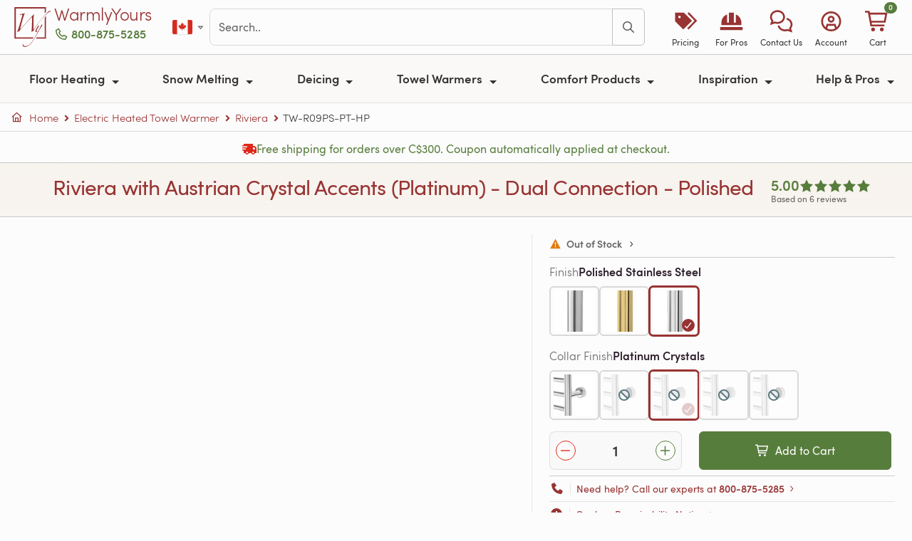

--- FILE ---
content_type: text/html; charset=utf-8
request_url: https://www.warmlyyours.com/en-CA/products/code/TW-R09PS-PT-HP
body_size: 44175
content:
<!DOCTYPE html>
<html onunload="" lang="en-CA" prefix="og: http://ogp.me/ns# fb: http://ogp.me/ns/fb# product: http://ogp.me/ns/product#">
  <head prefix="og: http://ogp.me/ns# fb: http://ogp.me/ns/fb# product: http://ogp.me/ns/product#">
  
  <meta charset="utf-8">
<meta name="turbo-prefetch" content="false">
<title>TW-R09PS-PT-HP - Riviera with Austrian Crystal Accents (Platinum) - Dual Connection - Polished</title>
<meta name="title" content="TW-R09PS-PT-HP - Riviera with Austrian Crystal Accents (Platinum) - Dual Connection - Polished">
<meta name="viewport" content="width=device-width, minimum-scale=1, initial-scale=1">
<link rel="preconnect" href="https://ik.warmlyyours.com" crossorigin>
<link rel="manifest" href="/www.webmanifest" crossorigin="use-credentials">
  <meta http-equiv="X-UA-Compatible" content="IE=edge">
  <meta http-equiv="Accept-CH" content="Sec-CH-DPR, Sec-CH-Width, Sec-CH-Viewport-Width, viewport-width, width, device-memory, dpr, downlink, ect">
<meta name="description" content="TW-R09PS-PT-HP - Modern design with a curved 3D profile and it can accommodate two large towels. (TW-R09PS-PT-HP)">
  <meta class='swiftype' name='title' data-type='string' content='Riviera with Austrian Crystal Accents (Platinum) - Dual Connection - Polished'>
    <meta class='swiftype' name='image' data-type='enum' content='https://ik.warmlyyours.com/img/101001cal-polished-collar-shxqnv.jpeg?tr=w-300,h-300,cm-pad_resize,bg-FFFFFF:fo-auto:dpr-auto'>
    <meta itemprop='image' content='https://ik.warmlyyours.com/img/101001cal-polished-collar-shxqnv.jpeg?tr=w-600,h-600,cm-pad_resize,bg-FFFFFF:dpr-auto'>
  <meta class='swiftype' name='published_at' data-type='date' content='2026-01-22'>
  <meta property="og:brand" content="WarmlyYours">
  <meta property="og:product:name" content="Riviera with Austrian Crystal Accents (Platinum) - Dual Connection - Polished">
  <meta property="og:price:currency" content="CAD">
  <meta property="product:name" content="Riviera with Austrian Crystal Accents (Platinum) - Dual Connection - Polished">
  <meta property="product:price:amount" content="969.0">
  <meta property="product:price:currency" content="CAD">
<meta name="keywords" content="Radiant Heating,Electric Heating">
<meta name="author" content="WarmlyYours Radiant, social@warmlyyours.com">
<meta name="thumbnail" content="https://ik.warmlyyours.com/img/101001cal-polished-collar-shxqnv.jpeg?tr=dpr-auto">
<meta name="referrer" content="unsafe-url">
<meta name="format-detection" content="telephone=no">
<meta name="globalsign-domain-verification" content="FgRaY0rR_zJuXKdTMKUn5QOdes4o3jUVp6-C54RRf2">
<meta name="p:domain_verify" content="337e1202653406ffa7eb19ab3599b29b">
<meta property="og:title" content="TW-R09PS-PT-HP - Riviera with Austrian Crystal Accents (Platinum) - Dual Connection - Polished">
<meta property="og:type" content="product">
<meta property="og:url" content="https://www.warmlyyours.com/en-CA/products/code/TW-R09PS-PT-HP">
<meta property="og:image" content="https://ik.warmlyyours.com/img/101001cal-polished-collar-shxqnv.jpeg?tr=dpr-auto">
<meta property="og:description" content="TW-R09PS-PT-HP - Modern design with a curved 3D profile and it can accommodate two large towels. (TW-R09PS-PT-HP)">
<meta property="og:site_name" content="WarmlyYours.com">
<meta property="og:locale" content="en_CA">
<meta property="fb:admins" content="40609970,100000297591448,625603295,698618505,1064211130,966242223397117">
<meta property="fb:page_id" content="21445931500">
<meta property="fb:pages" content="21445931500">
<meta property="fb:profile_id" content="21445931500">
<meta property="fb:app_id" content="219983831882733">
<meta name="twitter:card" content="summary">
<meta name="twitter:site" content="@WarmlyYours">
<meta property="twitter:account_id" content="15229127">
<meta name="twitter:title" content="TW-R09PS-PT-HP - Riviera with Austrian Crystal Accents (Platinum) - Dual Connection - Polished">
<meta name="twitter:url" content="https://www.warmlyyours.com/en-CA/products/code/TW-R09PS-PT-HP">
<meta name="twitter:description" content="TW-R09PS-PT-HP - Modern design with a curved 3D profile and it can accommodate two large towels. (TW-R09PS-PT-HP)">
<meta name="twitter:image" content="https://ik.warmlyyours.com/img/101001cal-polished-collar-shxqnv.jpeg?tr=dpr-auto">
<meta itemprop="name" content="TW-R09PS-PT-HP - Riviera with Austrian Crystal Accents (Platinum) - Dual Connection - Polished">
<meta itemprop="description" content="TW-R09PS-PT-HP - Modern design with a curved 3D profile and it can accommodate two large towels. (TW-R09PS-PT-HP)">
<meta itemprop="image" content="https://ik.warmlyyours.com/img/101001cal-polished-collar-shxqnv.jpeg?tr=dpr-auto">
<meta class="swiftype" name="tags" data-type="string" content="en-CA">
<meta class="swiftype" name="locale" data-type="string" content="en-CA">
<meta class="swiftype" name="domain-identifier" data-type="integer" content="2">
  <meta class="swiftype" name="type" data-type="enum" content="Product">
  <meta class="swiftype" name="tags" data-type="string" content="Product">
<meta class="swiftype" name="body" data-type="text" content="TW-R09PS-PT-HP - Modern design with a curved 3D profile and it can accommodate two large towels. (TW-R09PS-PT-HP)">
<meta name="robots" content="noodp">
<meta name="msapplication-TileColor" content="#b91d47">
<meta name="msapplication-TileImage" content="https://ik.warmlyyours.com/img/mstile-144x144-e8b445.png">
<meta name="theme-color" content="#ffffff">
<link rel="apple-touch-icon" href="https://ik.warmlyyours.com/img/apple-touch-icon-114x114-b20bc2.png">
<link rel="apple-touch-icon" sizes="180x180" href="https://ik.warmlyyours.com/img/apple-touch-icon-180x180-14dc26.png">
<link rel="icon" type="image/png" href="https://ik.warmlyyours.com/img/favicon-32x32-5c07b9.png" sizes="32x32">
<link rel="icon" type="image/png" href="https://ik.warmlyyours.com/img/favicon-194x194-33e88e.png" sizes="194x194">
<link rel="icon" type="image/png" href="https://ik.warmlyyours.com/img/favicon-96x96-b6e4d2.png" sizes="96x96">
<link rel="icon" type="image/png" href="https://ik.warmlyyours.com/img/android-chrome-192x192-1ccdd2.png" sizes="192x192">
<link rel="icon" type="image/png" href="https://ik.warmlyyours.com/img/favicon-16x16-211c7e.png" sizes="16x16">
<link rel=alternate title="Blog Posts" type=application/atom+xml href="/en-CA/posts.atom">
  <link rel="canonical" href="https://www.warmlyyours.com/en-CA/products/code/TW-R09PS-PT-HP">
<link rel="alternate" href="https://www.warmlyyours.com/en-US/products/code/TW-R09PS-PT-HP" hreflang="en-us">
<link rel="alternate" href="https://www.warmlyyours.com/en-CA/products/code/TW-R09PS-PT-HP" hreflang="en-ca">
<link rel="alternate" href="https://www.warmlyyours.com/en-US/products/code/TW-R09PS-PT-HP" hreflang="en">
<link rel="alternate" href="https://www.warmlyyours.com/en-US/products/code/TW-R09PS-PT-HP" hreflang="x-default">




<meta name="google-maps-api-key" content="AIzaSyCGygj7yIpX47Co3lSB7VuAMJNYaQ06N-o">
<script src="https://kit.fontawesome.com/3acb5f7a69.js" crossorigin="anonymous" data-auto-replace-svg="nest" defer></script>

  <script>
  // =============================================================================
  // Google Consent Mode v2 defaults (MUST be before gtag loads)
  // Start with 'denied' - JavaScript will update after globals.json returns
  // =============================================================================
  window.dataLayer = window.dataLayer || [];
  function gtag(){dataLayer.push(arguments);}
  window.gtag = gtag;

  // Safe defaults - all denied until we know the user's region and consent
  gtag('consent', 'default', {
    'ad_storage': 'denied',
    'ad_user_data': 'denied',
    'ad_personalization': 'denied',
    'analytics_storage': 'denied',
    'functionality_storage': 'granted',
    'security_storage': 'granted',
    'wait_for_update': 500
  });

  // Placeholder globals - will be set by globals.json
  window.visitorCountry = null;
  window.visitorRegion = null;
  window.tracVis = null;  // null = not yet determined
  window.isGdprCountry = false;
  window.consentMode = null;  // 'opt_in', 'opt_out', or 'implied'
</script>

  <script type="application/json" id="page-config">
{"env":"production","locale":"en-CA","localeCountry":"ca","subdomain":"www","isWww":0,"isCrm":null,"liveChatEnabled":true}
</script>


   
  <link rel="stylesheet" href="/javascripts/webpack/vendors~229eafb5.36b8b82fd4162685a474.bundle.css" media="all" data-turbo-track="reload">
<link rel="stylesheet" href="/javascripts/webpack/vendors~a5ce148e.3831c16f77d133024918.bundle.css" media="all" data-turbo-track="reload">
<link rel="stylesheet" href="/javascripts/webpack/www~65c45348.031d2b7e6908eb412429.bundle.css" media="all" data-turbo-track="reload">
      <script nonce="">
      window.product = {
        'sku': 'TW-R09PS-PT-HP',
        'name': 'Riviera with Austrian Crystal Accents (Platinum) - Dual Connection - Polished',
        'category': 'Towel Warmers/Classic/Riviera/Dual Connection'
      };
    </script>
    <script>
//<![CDATA[
      window.hasReactProps = false;
      window.reactProps = {};
      if (window.hasReactProps && !reactProps.videos || window.quote) {
      var days = 1;
      var date = new Date();
      date.setTime(date.getTime()+(days*24*60*60*1000));
      var expires = "; expires="+date.toGMTString();
      document.cookie = "no_cache_please"+"=true"+expires+"; path="+window.location.pathname;
      }

//]]>
</script>    <script src="/javascripts/webpack/runtime.0b52296cb379aea6d17c.bundle.js" defer="defer" data-turbo-track="reload"></script>
<script src="/javascripts/webpack/vendors~cdd60c62.4a940d30ac2697c7c777.bundle.js" defer="defer" data-turbo-track="reload"></script>
<script src="/javascripts/webpack/vendors~a79417e2.71744fb1ff90b9af956c.bundle.js" defer="defer" data-turbo-track="reload"></script>
<script src="/javascripts/webpack/vendors~b8815beb.79e4cd8087f211dcaa09.bundle.js" defer="defer" data-turbo-track="reload"></script>
<script src="/javascripts/webpack/vendors~3073a958.806c929aa61f9327e83e.bundle.js" defer="defer" data-turbo-track="reload"></script>
<script src="/javascripts/webpack/vendors~97adc73f.fdb3afe80761875b2cf7.bundle.js" defer="defer" data-turbo-track="reload"></script>
<script src="/javascripts/webpack/vendors~f7598da7.fcdd14dcffff2eff6190.bundle.js" defer="defer" data-turbo-track="reload"></script>
<script src="/javascripts/webpack/vendors~6af394e1.0a1b96b8f3fc062041c8.bundle.js" defer="defer" data-turbo-track="reload"></script>
<script src="/javascripts/webpack/vendors~89692ed0.df9973b5fbdfe2caa9fe.bundle.js" defer="defer" data-turbo-track="reload"></script>
<script src="/javascripts/webpack/vendors~12fc704f.b798c6af85829dc9a36e.bundle.js" defer="defer" data-turbo-track="reload"></script>
<script src="/javascripts/webpack/vendors~e3f980c7.808bfe111b1e7cf1d328.bundle.js" defer="defer" data-turbo-track="reload"></script>
<script src="/javascripts/webpack/vendors~f320b595.84c21207f5a7d6f7b0d3.bundle.js" defer="defer" data-turbo-track="reload"></script>
<script src="/javascripts/webpack/vendors~5e746ac8.805962f03bf12c70d880.bundle.js" defer="defer" data-turbo-track="reload"></script>
<script src="/javascripts/webpack/vendors~f61c3960.079452ee65962ee5fb4d.bundle.js" defer="defer" data-turbo-track="reload"></script>
<script src="/javascripts/webpack/vendors~d7bc387f.f19fb96deb15c9237448.bundle.js" defer="defer" data-turbo-track="reload"></script>
<script src="/javascripts/webpack/vendors~5c163be3.8664c6496796ed6fff93.bundle.js" defer="defer" data-turbo-track="reload"></script>
<script src="/javascripts/webpack/vendors~2c532af7.ff6c0a9b6124aeb4dd30.bundle.js" defer="defer" data-turbo-track="reload"></script>
<script src="/javascripts/webpack/vendors~8fdc897d.08bbac2575aa59de28f8.bundle.js" defer="defer" data-turbo-track="reload"></script>
<script src="/javascripts/webpack/vendors~ae502bed.d4d506f1d776dd9ff55e.bundle.js" defer="defer" data-turbo-track="reload"></script>
<script src="/javascripts/webpack/vendors~da5f0520.8af91265f3059e668037.bundle.js" defer="defer" data-turbo-track="reload"></script>
<script src="/javascripts/webpack/vendors~e675f871.a80dab76cc0c9bc38dd2.bundle.js" defer="defer" data-turbo-track="reload"></script>
<script src="/javascripts/webpack/vendors~6dd7f33d.3f3441f49266c1e34061.bundle.js" defer="defer" data-turbo-track="reload"></script>
<script src="/javascripts/webpack/vendors~536eaa00.c5fd6e0d27e1468b1f9d.bundle.js" defer="defer" data-turbo-track="reload"></script>
<script src="/javascripts/webpack/vendors~bb037a21.11dcc4c3960f5c10fab6.bundle.js" defer="defer" data-turbo-track="reload"></script>
<script src="/javascripts/webpack/vendors~7cc34100.f069fce4833b1f00e6d9.bundle.js" defer="defer" data-turbo-track="reload"></script>
<script src="/javascripts/webpack/vendors~438bd91e.68b4bcec3b0484606902.bundle.js" defer="defer" data-turbo-track="reload"></script>
<script src="/javascripts/webpack/vendors~418e9b0b.ea27c5f6a6538897c188.bundle.js" defer="defer" data-turbo-track="reload"></script>
<script src="/javascripts/webpack/vendors~bb3d84b5.d09c9d3bb16210a81c6a.bundle.js" defer="defer" data-turbo-track="reload"></script>
<script src="/javascripts/webpack/vendors~b3682873.97c95a66d6b8f52db2e7.bundle.js" defer="defer" data-turbo-track="reload"></script>
<script src="/javascripts/webpack/vendors~c2d25c4c.4742422d2eaabb5d444c.bundle.js" defer="defer" data-turbo-track="reload"></script>
<script src="/javascripts/webpack/vendors~e1faf6df.d8818e00648175c711bc.bundle.js" defer="defer" data-turbo-track="reload"></script>
<script src="/javascripts/webpack/vendors~23d15223.3fdb17383342ecce365a.bundle.js" defer="defer" data-turbo-track="reload"></script>
<script src="/javascripts/webpack/vendors~10584a63.a0e7f0c06fa1524a2d40.bundle.js" defer="defer" data-turbo-track="reload"></script>
<script src="/javascripts/webpack/vendors~9fc8aab2.fd7d7f0815584f7f15a8.bundle.js" defer="defer" data-turbo-track="reload"></script>
<script src="/javascripts/webpack/vendors~608b4284.0888264c25b182d27003.bundle.js" defer="defer" data-turbo-track="reload"></script>
<script src="/javascripts/webpack/vendors~c6af0a2c.b485502a3ddda3c46af9.bundle.js" defer="defer" data-turbo-track="reload"></script>
<script src="/javascripts/webpack/vendors~93ecab9d.9a6a8d3b9166adf0073f.bundle.js" defer="defer" data-turbo-track="reload"></script>
<script src="/javascripts/webpack/vendors~93fe2582.86c1b6b8e237af9f5c0c.bundle.js" defer="defer" data-turbo-track="reload"></script>
<script src="/javascripts/webpack/vendors~d03ee686.11655e05cc7565d5c85c.bundle.js" defer="defer" data-turbo-track="reload"></script>
<script src="/javascripts/webpack/vendors~18b3b48e.fee8d7b4120f89620126.bundle.js" defer="defer" data-turbo-track="reload"></script>
<script src="/javascripts/webpack/vendors~11c3e346.8d7a40cbac19489e769f.bundle.js" defer="defer" data-turbo-track="reload"></script>
<script src="/javascripts/webpack/vendors~21ad3a0e.eb85901f10734e32a47e.bundle.js" defer="defer" data-turbo-track="reload"></script>
<script src="/javascripts/webpack/vendors~1a7372bd.e88a77a369c5e0a903bb.bundle.js" defer="defer" data-turbo-track="reload"></script>
<script src="/javascripts/webpack/vendors~b73c93c7.902f5665c4057759698a.bundle.js" defer="defer" data-turbo-track="reload"></script>
<script src="/javascripts/webpack/vendors~14123231.7d4a5f9134bbacf6c952.bundle.js" defer="defer" data-turbo-track="reload"></script>
<script src="/javascripts/webpack/vendors~a4590e3f.de8e414a00f32c527f0d.bundle.js" defer="defer" data-turbo-track="reload"></script>
<script src="/javascripts/webpack/vendors~1cdde194.d8fa4f0a8eba064a3803.bundle.js" defer="defer" data-turbo-track="reload"></script>
<script src="/javascripts/webpack/vendors~059be3de.a2a6e8baffe51502e8a7.bundle.js" defer="defer" data-turbo-track="reload"></script>
<script src="/javascripts/webpack/vendors~0bc0478e.5d388d69edd9a805abfb.bundle.js" defer="defer" data-turbo-track="reload"></script>
<script src="/javascripts/webpack/vendors~5a94f17d.e92f7112ab0f7e78a0d3.bundle.js" defer="defer" data-turbo-track="reload"></script>
<script src="/javascripts/webpack/vendors~d96105ec.cd62935621793622849a.bundle.js" defer="defer" data-turbo-track="reload"></script>
<script src="/javascripts/webpack/vendors~4afbb465.44baa3e96b96c191d5f6.bundle.js" defer="defer" data-turbo-track="reload"></script>
<script src="/javascripts/webpack/vendors~27545368.042830ad40a96e720306.bundle.js" defer="defer" data-turbo-track="reload"></script>
<script src="/javascripts/webpack/vendors~5ef8c35f.f9ac4dd004df10d159c2.bundle.js" defer="defer" data-turbo-track="reload"></script>
<script src="/javascripts/webpack/vendors~52cbc79a.0d8789d02483111fbfbe.bundle.js" defer="defer" data-turbo-track="reload"></script>
<script src="/javascripts/webpack/vendors~5397d65f.f94bb433a2c1309d7100.bundle.js" defer="defer" data-turbo-track="reload"></script>
<script src="/javascripts/webpack/vendors~d4b33a19.1a589eee9b8cf467976b.bundle.js" defer="defer" data-turbo-track="reload"></script>
<script src="/javascripts/webpack/vendors~866ab763.5bce85643544a736fdba.bundle.js" defer="defer" data-turbo-track="reload"></script>
<script src="/javascripts/webpack/vendors~a5ce148e.ae8d5692f5247e6de184.bundle.js" defer="defer" data-turbo-track="reload"></script>
<script src="/javascripts/webpack/vendors~c9b35b07.6ee6f13a0155fc09a0ed.bundle.js" defer="defer" data-turbo-track="reload"></script>
<script src="/javascripts/webpack/1398.f486d7f58dfbec8a4ab1.bundle.js" defer="defer" data-turbo-track="reload"></script>
<script src="/javascripts/webpack/9279.07a44cd88ba6f287f9cc.bundle.js" defer="defer" data-turbo-track="reload"></script>
<script src="/javascripts/webpack/www~bde52cb3.abeba7449a68ae950320.bundle.js" defer="defer" data-turbo-track="reload"></script>
<script src="/javascripts/webpack/www~65c45348.0751a663aa42e89bbc90.bundle.js" defer="defer" data-turbo-track="reload"></script>

</head>

  <body class="page page-product" data-controller="consent tooltip fancybox" data-turbo-preload="false">
    <a href="#site-container" class="visually-hidden-focusable skip-link position-absolute bg-primary text-white px-3 py-2 rounded" style="z-index: 9999; top: 0; left: 0;">Skip to main content</a>
    <div id="toast-container" 
     class="toast-container position-fixed top-0 end-0 p-3" 
     style="z-index: 1090;">
</div>


    <div class="modal fade" id="salesModal" tabindex="-1" aria-labelledby="salesModalLabel" aria-hidden="true">
  <div class="modal-dialog modal-dialog-centered">
    <div class="modal-content">
      <div class="modal-header py-2 px-3">
        <p class="modal-title fw-semibold text-red fw-light h5" id="salesModalLabel">Terms & Conditions </p>
        <button type="button" class="btn-close" data-bs-dismiss="modal" aria-label="Close"></button>
      </div>
      <div class="modal-body pt-2 pb-3 px-3 fw-light lh-3">
        <ul>
          <li>Free ground shipping for qualifying WarmlyYours orders placed online over C$300.</li>
          <li>Excludes oversized items, custom items, expedited shipping, and freight shipping.</li>
          <li>Shipping via ground service is included via the most economical carrier option.</li>
          <li>Offer valid on orders shipping to the 48 contiguous states in the U.S. and 8 of Canada's provinces (not valid for Newfoundland and Labrador or Prince Edward Island).</li>
          <li>Cannot be combined with other offers or promotions.</li>
          <li>Can only be redeemed with online orders.</li>
          <li>Other restrictions may apply.</li>
        </ul>
      </div>
    </div>
  </div>
</div>

    <nav id="site-navbar">
  <div class="navbar-top-row d-flex align-items-center py-2 px-3">
    <div class="d-flex align-items-center">
      <a class="navbar-logo brand-logo h2 m-0 me-0" aria-label="Home" href="/en-CA">
        <svg xmlns="http://www.w3.org/2000/svg" viewBox="0 0 48.3 52.5" enable-background="new 0 0 48.3 52.5"><path d="M39.8 39.8H29.2l-.9 1.8h13.3V11.7l-1.8 1.8zM41.6 0H0v41.6h24.1l1.2-1.8H1.8v-38h38v6.1l1.8-1.5z"></path><path d="M48.2 5.6c.2.2.1.3-.1.4-.1 0-.2-.1-.3-.1h-.3c-.3 0-.8.1-1.4.3-.6.2-1.4.7-2.5 1.6-1.1.8-2.4 2.1-4.1 3.9-1.6 1.8-3.7 4.2-6.1 7.2-.6.8-1.3 1.7-2.1 2.9-.8 1.1-1.6 2.3-2.4 3.4-.8 1.2-1.6 2.2-2.2 3.3-.7 1-1.2 1.9-1.5 2.6-.1.1-.2.3-.3.4-.1.1-.3.2-.4.2l-1.2.3c-.4.2-.7.4-.9.7-.3 0-.3-.2-.1-.5.1-.1.2-.5.3-1.2.1-.7.1-1.6.2-2.6s.1-2.2.2-3.5c0-1.3.1-2.6.1-3.9v-6.9c0-.5-.1-.7-.3-.7-.1 0-.3.1-.5.3-.2.3-.7.7-1.3 1.4-.6.7-1.4 1.5-2.3 2.4-.9 1-1.9 2-2.9 3.2l-3.3 3.6c-1.1 1.2-2.2 2.5-3.2 3.7-1 1.2-2 2.4-2.8 3.5l-.3.3c-.1.1-.2.2-.3.2-.5 0-.9.1-1.2.2-.4.1-.7.3-1 .5-.2 0-.3-.2-.1-.5.3-.4.5-1 .8-1.7.3-.7.6-1.5.9-2.4.2-.4.4-1.1.7-2.1.3-1 .6-2.1 1-3.3.4-1.2.7-2.5 1.1-3.8.4-1.3.7-2.6 1.1-3.7.3-1.2.6-2.2.8-3 .2-.8.3-1.4.3-1.6 0-.5-.2-.7-.7-.7-.4 0-.9.1-1.3.2s-.8.2-1.1.2c-.2-.2-.3-.3-.3-.4 0-.1.1-.2.3-.3 1.5-.3 2.6-.6 3.4-.8.8-.2 1.4-.3 1.8-.5.4-.1.6-.2.7-.2.1-.1.2-.1.3-.1.2 0 .2.1.2.2s0 .3-.1.3c-.1.1-.2.3-.3.6-.1.3-.3.6-.4 1-.1.4-.3.8-.4 1.2-.1.4-.3.8-.4 1.2-.8 2.4-1.6 5-2.3 7.8-.8 2.8-1.5 5.4-2.1 8.1-.1.4-.1.6 0 .6s.2 0 .3-.1c1.3-1.4 2.8-3 4.3-4.7 1.6-1.7 3.1-3.5 4.7-5.3 1.6-1.8 3.2-3.5 4.7-5.2 1.5-1.7 2.9-3.2 4.2-4.5.1 0 .2 0 .3.1.1.1.1.2 0 .3-.2.1-.3.2-.4.4-.1.2-.2.4-.2.7-.1.6-.1 1.4-.2 2.3-.1.9-.1 1.9-.2 3 0 1.1-.1 2.1-.1 3.3v10c0 .2 0 .4.1.4s.2-.1.3-.2c.6-.8 1.2-1.6 1.8-2.5.7-.9 1.3-1.8 2-2.8.7-1 1.4-1.9 2.1-2.8.7-.9 1.3-1.8 1.9-2.5.7-.9 1.5-1.9 2.3-2.9.8-1 1.7-2 2.5-3s1.7-1.9 2.5-2.9c.8-.9 1.5-1.7 2.2-2.4.6-.6 1.2-1.2 1.8-1.7.5-.8 1.3-1 2.1-1 .1 0 .2 0 .3.1.2.1.3.1.5.2s.3.1.5.2c.1 0 .2.1.3.1zM28.8 32.9c-.4 0-.7-.1-.9-.3-.2-.2-.3-.5-.3-.8 0-.6.3-1.5 1-2.7.6-1.2 1.4-2.6 2.3-4.2.1-.1.2-.3.3-.3l.2-.2c.1 0 .3-.1.5-.1s.4-.1.4-.1c.1 0 .2.1.2.1-.9 1.9-1.7 3.4-2.4 4.6-.6 1.2-1 2.1-1 2.8 0 .4.1.5.4.5.1 0 .3 0 .5-.1s.4-.2.7-.4c.2-.2.5-.3.7-.5.2-.2.4-.3.5-.5.2-.3.6-.9 1-1.9.5-1 1-2.2 1.7-3.6.3-.7.6-1.2.9-1.7.3-.5.5-.7.7-.7.1.1.2.2.3.5.1.2.1.5.1.7 0 .1-.1.4-.4.8-.2.4-.5 1-.9 1.5-.4.6-.8 1.2-1.2 1.9-.4.7-.9 1.3-1.2 1.9-.9 1.7-1.9 3.4-2.9 5.1-1 1.8-1.9 3.5-2.9 5.1-1 1.6-2 3.2-3 4.7s-2.1 2.7-3.2 3.8c-1.1 1.1-2.2 1.9-3.4 2.6-1.2.6-2.4 1-3.7 1-.8 0-1.4-.2-2.1-.6-.6-.4-.9-1.2-.9-2.2 0-.2 0-.5.1-.7 0-.3.1-.5.1-.6 0-.1.1-.1.1-.2.1 0 .1 0 .1.1 0 .8.3 1.6.8 2.2.5.7 1.4 1 2.8 1 1.1 0 2.1-.3 3.2-.9 1.1-.6 2.1-1.4 3.1-2.5 1-1 2-2.2 2.9-3.6.9-1.3 1.9-2.8 2.7-4.2.9-1.5 1.7-3 2.5-4.5s1.5-2.9 2.2-4.2c.1-.1.1-.2 0-.1l-.1.1c-.3.3-.7.6-1.2.9-.3.3-.8.5-1.3.5z"></path></svg>
      </a>
      <div class="d-flex flex-column justify-content-center logo-text-block mb-2">
        <a class="logo-text brand-logo-text lh-1 text-decoration-none" href="/en-CA">WarmlyYours</a>
        <span class="phone-text d-none d-xl-block mt-1">
          <a rel="nofollow" class="wy-click-to-call phone-text-link btn-link p-0 text-green fw-semibold text-decoration-none" aria-label="Call Us" href="tel:+18008755285"><i class="fa-sharp fa-regular fa-phone pe-1"></i>800-875-5285</a>
        </span>
      </div>
    </div>
    <div class="d-none d-xl-flex align-items-center flex-grow-1 mx-4 gap-3">
            <div class="btn-group">
        <a role="button" class="btn btn-link p-1 d-flex align-items-center" href="#" data-bs-toggle="dropdown" aria-haspopup="true" aria-expanded="false" aria-label="Select country">
          <span class="fi fi-ca toolbar-flag-sm"></span>
          <i class="fa-sharp fa-regular fa-caret-down fa-xs ms-1 text-muted"></i>
        </a>
        <div class="dropdown-menu dropdown-menu-end">
            <a class="dropdown-item d-flex align-items-center " href="https://www.warmlyyours.com/en-US/products/code/TW-R09PS-PT-HP">
              <span class="fi fi-us me-2"></span>
              United States
              
</a>            <a class="dropdown-item d-flex align-items-center active fw-semibold" href="https://www.warmlyyours.com/en-CA/products/code/TW-R09PS-PT-HP">
              <span class="fi fi-ca me-2"></span>
              Canada
              <i class="fa-sharp fa-regular fa-check ms-auto text-success"></i>
</a>        </div>
      </div>

      <div id="navbar-search" class="flex-grow-1">
        <form class="js-site-search-form"
      data-controller="search"
      data-action="submit->search#submit"
  data-turbo="true"
  
  >
    <!-- Modal results panel -->
    <div class="modal fade" id="searchModal" tabindex="-1" aria-labelledby="searchModalLabel" aria-hidden="true" data-search-target="panel" data-turbo="true">
      <div class="modal-dialog modal-xl modal-dialog-scrollable">
        <div class="modal-content">
          <div class="modal-header">
            <h5 class="modal-title" id="searchModalLabel">Search</h5>
            <button type="button" class="btn-close" data-bs-dismiss="modal" aria-label="Close"></button>
          </div>
          <div class="modal-body" data-turbo="true">
            <div id="search-warning-slot"></div>
            <div class="input-group w-100 mb-2">
              <input aria-label='search' type="text" placeholder="Search.." autocapitalize="off" autocomplete="off" autocorrect="off" maxlength="100" class="form-control site-search-input" value="" data-role="modal-search-input">
              <button class="btn btn-outline-primary" type="button" aria-label="Search" data-role="modal-search-submit"><i class="fa-sharp fa-regular fa-search"></i></button>
            </div>
            <div class="mt-2 d-none" data-search-target="filters">
              <div class="row align-items-center g-2">
                <div class="col-auto">
                  <label class="fw-semibold" id="type-select-label">Filter by:</label>
                </div>
                <div id="type-select" role="group" class="btn-group btn-group-sm col" aria-labelledby="type-select-label">
                  <button type="button" class="btn btn-secondary" data-action="click->search#filter" data-type="All">All</button>
                  <button type="button" class="btn btn-secondary" data-action="click->search#filter" data-type="FAQ">FAQ</button>
                  <button type="button" class="btn btn-secondary" data-action="click->search#filter" data-type="Product">Product</button>
                  <button type="button" class="btn btn-secondary" data-action="click->search#filter" data-type="Blog">Blog</button>
                  <button type="button" class="btn btn-secondary" data-action="click->search#filter" data-type="Video">Video</button>
                  <button type="button" class="btn btn-secondary" data-action="click->search#filter" data-type="Support">Support</button>
                  <button type="button" class="btn btn-secondary" data-action="click->search#filter" data-type="Publication">Publication</button>
                </div>
              </div>
            </div>
            <div class="mt-2" data-search-target="results"></div>
          </div>
        </div>
      </div>
    </div>
  <div id="site-search">
    <div class="input-group w-100">
      <input data-search-target="input" aria-label='search' type="text" placeholder="Search.." autocapitalize="off" autocomplete="off" autocorrect="off" maxlength="100" class="form-control site-search-input" value="" data-action="keydown->search#handleKeydown">
      <button class="btn btn-outline-primary" type="submit" aria-label="Search" data-action="click->search#submit"><i class="fa-sharp fa-regular fa-search"></i></button>
    </div>
  </div>
</form>

      </div>
    </div>
    <div class="d-flex d-xl-none align-items-center ms-auto">
      <span class="phone-text-mid">
        <a rel="nofollow" class="wy-click-to-call phone-text-link btn-link p-0 text-green fw-semibold text-decoration-none" aria-label="Call Us" href="tel:+18008755285"><i class="fa-sharp fa-regular fa-phone pe-1"></i>800-875-5285</a>
      </span>
    </div>
    <div id="site-toolbar-desktop" class="d-none d-xl-flex align-items-center gap-1">
      <a class="d-flex flex-column align-items-center text-decoration-none text-primary px-2" style="min-width: 65px;" href="/en-CA/quote">
        <div class="text-center" style="font-size: 1.75rem;"><i class="fa-sharp fa-solid fa-tags"></i></div>
        <div class="text-center" style="font-size: 0.75rem; color: #333; white-space: nowrap;">Pricing</div>
</a>      <a class="d-flex flex-column align-items-center text-decoration-none text-primary px-2" style="min-width: 65px;" href="/en-CA/trade">
        <div class="text-center" style="font-size: 1.75rem;"><i class="fa-sharp fa-solid fa-helmet-safety"></i></div>
        <div class="text-center" style="font-size: 0.75rem; color: #333; white-space: nowrap;">For Pros</div>
</a>      <a class="d-flex flex-column align-items-center text-decoration-none text-primary px-2" style="min-width: 65px;" href="#offcanvas-contact" data-bs-toggle="offcanvas" role="button" aria-controls="offcanvas-contact">
        <div class="text-center" style="font-size: 1.75rem;"><i class="fa-sharp fa-regular fa-comments"></i></div>
        <div class="text-center" style="font-size: 0.75rem; color: #333; white-space: nowrap;">Contact Us</div>
      </a>
      <a class="d-flex flex-column align-items-center text-decoration-none text-primary px-2" style="min-width: 65px;" href="#offcanvas-account" data-bs-toggle="offcanvas" role="button" aria-controls="offcanvas-account">
        <div class="text-center" style="font-size: 1.75rem;"><i class="fa-sharp fa-regular fa-circle-user"></i></div>
        <div class="text-center" style="font-size: 0.75rem; color: #333; white-space: nowrap;">Account</div>
      </a>
      <a class="d-flex flex-column align-items-center text-decoration-none text-primary px-2" style="min-width: 65px;" href="/en-CA/my_cart">
        <div class="text-center position-relative" style="font-size: 1.75rem;">
          <i class="fa-sharp fa-regular fa-cart-shopping"></i>
          <span id="cart-count-desktop" class="cart-count cart-badge position-absolute badge rounded-pill bg-success text-white" style="top: -5px; right: -10px; font-size: 0.6rem;">0</span>
        </div>
        <div class="text-center" style="font-size: 0.75rem; color: #333; white-space: nowrap;">Cart</div>
</a>    </div>
  </div>
  <div id="site-toolbar" class="d-xl-none py-2 border-top">
    <div class="d-flex align-items-stretch">
      <a class="toolbar-icon-mobile flex-fill text-center d-flex flex-column align-items-center" href="/en-CA/quote">
        <i class="fa-sharp fa-solid fa-tags"></i>
        <span class="toolbar-icon-label">Pricing</span>
</a>      <a class="toolbar-icon-mobile flex-fill text-center d-flex flex-column align-items-center" href="/en-CA/trade">
        <i class="fa-sharp fa-solid fa-helmet-safety"></i>
        <span class="toolbar-icon-label">For Pros</span>
</a>      <a class="toolbar-icon-mobile flex-fill text-center d-flex flex-column align-items-center" href="#offcanvas-contact" data-bs-toggle="offcanvas" role="button" aria-controls="offcanvas-contact">
        <i class="fa-sharp fa-regular fa-comments"></i>
        <span class="toolbar-icon-label">Contact</span>
      </a>
      <a class="toolbar-icon-mobile flex-fill text-center d-flex flex-column align-items-center" href="#offcanvas-account" data-bs-toggle="offcanvas" role="button" aria-controls="offcanvas-account">
        <i class="fa-sharp fa-regular fa-circle-user"></i>
        <span class="toolbar-icon-label">Account</span>
      </a>
      <a class="toolbar-icon-mobile flex-fill text-center d-flex flex-column align-items-center position-relative" href="/en-CA/my_cart">
        <span class="position-relative d-inline-block">
          <i class="fa-sharp fa-regular fa-cart-shopping"></i>
          <span id="cart-count" class="cart-count cart-badge position-absolute badge rounded-pill bg-success text-white" style="top: -5px; right: -8px; font-size: 0.6rem;">0</span>
        </span>
        <span class="toolbar-icon-label">Cart</span>
</a>            <div class="btn-group toolbar-icon-mobile flex-fill text-center d-flex flex-column align-items-center">
        <a role="button" class="d-flex flex-column align-items-center text-decoration-none" href="#" data-bs-toggle="dropdown" aria-haspopup="true" aria-expanded="false" aria-label="Select country">
          <span class="fi fi-ca toolbar-flag-mobile"></span>
          <span class="toolbar-icon-label">Country</span>
        </a>
        <div class="dropdown-menu dropdown-menu-end">
            <a class="dropdown-item d-flex align-items-center " href="https://www.warmlyyours.com/en-US/products/code/TW-R09PS-PT-HP">
              <span class="fi fi-us me-2"></span>
              United States
              
</a>            <a class="dropdown-item d-flex align-items-center active fw-semibold" href="https://www.warmlyyours.com/en-CA/products/code/TW-R09PS-PT-HP">
              <span class="fi fi-ca me-2"></span>
              Canada
              <i class="fa-sharp fa-regular fa-check ms-auto text-success"></i>
</a>        </div>
      </div>

    </div>
  </div>
  <!-- Bottom Navigation Row -->
  <hr class="my-0">
  <div class="bg-light p-2 position-relative d-flex flex-column flex-xl-row align-items-start align-items-xl-center">
    <div class="d-flex w-100 align-items-center">
      <!-- Hamburger button (visible below xl) placed left -->
      <button class="btn d-block d-xl-none nav-btn d-flex align-items-center p-2 me-2 flex-shrink-0 collapsed"
              type="button"
              data-bs-toggle="collapse"
              data-bs-target="#mobileNavMenu"
              aria-controls="mobileNavMenu"
              aria-expanded="false"
              aria-label="Toggle navigation">
        <i class="fa-sharp fa-regular fa-bars fa-2x"></i>
        <span class="ms-2" style="font-size: 1.5rem;">Menu</span>
      </button>
      <!-- Inline search shown when below xl on the right -->
      <div class="d-block d-xl-none mb-2 mb-xl-0 flex-grow-1 navbar-mobile-search">
        <form class="js-site-search-form"
      data-controller="search"
      data-action="submit->search#submit"
  data-turbo="true"
  
  >
  <div id="site-search">
    <div class="input-group w-100">
      <input data-search-target="input" aria-label='search' type="text" placeholder="Search.." autocapitalize="off" autocomplete="off" autocorrect="off" maxlength="100" class="form-control site-search-input" value="" data-action="keydown->search#handleKeydown">
      <button class="btn btn-outline-primary" type="submit" aria-label="Search" data-action="click->search#submit"><i class="fa-sharp fa-regular fa-search"></i></button>
    </div>
  </div>
</form>

      </div>
      <!-- Main navigation menu (visible at xl and above) -->
      <ul class="list-unstyled d-none d-xl-flex m-0 p-0 ms-3 flex-grow-1 justify-content-between flex-wrap gap-2" data-controller="mega-menu">
    <li class="col-4 col-md-auto nav-item nav-dropdown" data-mega-menu-target="dropdown">
  <button type="button" class="btn btn-block nav-btn nav-btn-menu text-start"
    id="navbar-floor-heating-btn" aria-haspopup="true" aria-expanded="false"
    data-action="click->mega-menu#toggle"
    aria-controls="navbar-floor-heating-dropdown">
    Floor Heating
  </button>
  <div class="nav-mega-menu nav-mega-menu--floor-heating dropdown-menu" id="navbar-floor-heating-dropdown">
    <div class="container">
      <div class="row">
          <div class="col col-card-layout">
              <span class="dropdown-header">Shop Products</span>
                <div class="nav-product-cards">
                    <a class="nav-product-card" href="/en-CA/floor-heating/heated-floor-mat">
                      <img alt="Heated Floor Mats" loading="lazy" src="https://ik.warmlyyours.com/img/tempzone-flex-with-backup-sensor-hifjrk?tr=w-240,h-240,fo-auto" />
                      <span class="nav-product-card-name">Heated Floor Mats</span>
                        <span class="nav-product-card-desc">Quick installation</span>
</a>                    <a class="nav-product-card" href="/en-CA/floor-heating/heating-cable">
                      <img alt="Floor Heating Cables" loading="lazy" src="https://ik.warmlyyours.com/img/tz-cable-with-sensor-2muand?tr=w-240,h-240,fo-auto" />
                      <span class="nav-product-card-name">Floor Heating Cables</span>
                        <span class="nav-product-card-desc">Maximum flexibility</span>
</a>                </div>
                <div class="nav-product-links">
                    <a class="dropdown-item" href="/en-CA/floor-heating"><i class="fa-sharp fa-regular fa-grid-2 fa-fw me-2"></i>All Floor Heating</a>
                    <a class="dropdown-item" href="/en-CA/floor-heating/thermostats"><i class="fa-sharp fa-regular fa-temperature-list fa-fw me-2"></i>Thermostats</a>
                    <a class="dropdown-item" href="/en-CA/floor-heating/underlayment"><i class="fa-sharp fa-regular fa-layer-group fa-fw me-2"></i>Underlayments</a>
                    <a class="dropdown-item" href="/en-CA/floor-heating/accessories"><i class="fa-sharp fa-regular fa-toolbox fa-fw me-2"></i>Accessories</a>
                </div>
          </div>
          <div class="col">
                <span class="dropdown-header">Tools</span>
                  <a class="dropdown-item" href="/en-CA/tools/online-design-tool"><i class="fa-sharp fa-regular fa-pen-ruler fa-fw me-2"></i>Design Your Room</a>
                  <a class="dropdown-item" href="/en-CA/floor-heating/quote-builder"><i class="fa-sharp fa-regular fa-calculator fa-fw me-2"></i>Get an Instant Quote</a>
                  <a class="dropdown-item" href="/en-CA/floor-heating/cost-calculator"><i class="fa-sharp fa-regular fa-chart-line fa-fw me-2"></i>Estimate Running Costs</a>
                  <a class="dropdown-item" href="/en-CA/floor-heating/electric-floor-heating-smartplan"><i class="fa-sharp fa-regular fa-paper-plane fa-fw me-2"></i>Send us your Plan</a>
                  <a class="dropdown-item" href="/en-CA/floor-heating/heatloss-calculator"><i class="fa-sharp fa-regular fa-temperature-arrow-down fa-fw me-2"></i>Heat Loss Calculator</a>
                <span class="dropdown-header mt-4">Resources</span>
                  <a class="dropdown-item" href="/en-CA/floor-heating-floor-plans"><i class="fa-sharp fa-regular fa-map fa-fw me-2"></i>Floor Plan Finder</a>
                  <a class="dropdown-item" href="/en-CA/floor-heating/showcases"><i class="fa-sharp fa-regular fa-images fa-fw me-2"></i>Project Showcase</a>
                  <a class="dropdown-item" href="/en-CA/floor-heating/pets"><i class="fa-sharp fa-regular fa-paw fa-fw me-2"></i>Pets/Animals Guide</a>
                  <a class="dropdown-item" href="/en-CA/radiant-heating"><i class="fa-sharp fa-regular fa-book fa-fw me-2"></i>Radiant Heating Guide</a>
          </div>
          <div class="col">
              <span class="dropdown-header">Explore by Room</span>
                <a class="dropdown-item" href="/en-CA/floor-heating/bathroom">Bathroom &amp; Shower</a>
                <a class="dropdown-item" href="/en-CA/floor-heating/kitchen">Kitchen</a>
                <a class="dropdown-item" href="/en-CA/floor-heating/living-room">Living Room</a>
                <a class="dropdown-item" href="/en-CA/floor-heating/bedroom">Bedroom</a>
                <a class="dropdown-item" href="/en-CA/floor-heating/basement">Basement</a>
                <a class="dropdown-item" href="/en-CA/floor-heating/laundry-mudroom">Laundry &amp; Mudroom</a>
                <a class="dropdown-item" href="/en-CA/floor-heating/sunroom">Sunroom</a>
                <a class="dropdown-item" href="/en-CA/floor-heating/tiny-house">Tiny Houses</a>
          </div>
          <div class="col">
              <span class="dropdown-header">Explore by Flooring</span>
                <a class="dropdown-item" href="/en-CA/floor-heating/tile-marble-or-stone">Tile, Marble, Stone</a>
                <a class="dropdown-item" href="/en-CA/floor-heating/luxury-vinyl-tiles">Luxury Vinyl</a>
                <a class="dropdown-item" href="/en-CA/floor-heating/laminate">Laminate</a>
                <a class="dropdown-item" href="/en-CA/floor-heating/engineered-wood">Engineered Wood</a>
                <a class="dropdown-item" href="/en-CA/floor-heating/nailed-hardwood">Nailed Hardwood</a>
                <a class="dropdown-item" href="/en-CA/floor-heating/bamboo">Bamboo</a>
                <a class="dropdown-item" href="/en-CA/floor-heating/carpet">Carpet</a>
                <a class="dropdown-item" href="/en-CA/floor-heating/concrete">Concrete</a>
          </div>
          <div class="col nav-mega-menu-quick-links">
            <span class="dropdown-header">Quick Links</span>
              <a class="dropdown-item dropdown-item-highlight" href="/en-CA/sales"><i class="fa-sharp fa-regular fa-tags fa-fw me-2"></i>On Sale</a>
              <a class="dropdown-item" href="/en-CA/sales/refurbished"><i class="fa-sharp fa-regular fa-recycle fa-fw me-2"></i>Refurbished</a>
              <a class="dropdown-item" href="/en-CA/quote-lookup"><i class="fa-sharp fa-regular fa-file-invoice fa-fw me-2"></i>Find Your Quote</a>
              <a class="dropdown-item" href="/en-CA/contact/product-sample"><i class="fa-sharp fa-regular fa-swatchbook fa-fw me-2"></i>Get Samples</a>
              <a class="dropdown-item" href="/en-CA/support"><i class="fa-sharp fa-regular fa-headset fa-fw me-2"></i>Support</a>
              <a class="dropdown-item" href="/en-CA/product-training#floor-heating-training"><i class="fa-sharp fa-regular fa-graduation-cap fa-fw me-2"></i>Training</a>
              <a class="dropdown-item" href="/en-CA/contact/warranty-floor-heating"><i class="fa-sharp fa-regular fa-shield-check fa-fw me-2"></i>Warranty</a>
              <a class="dropdown-item" target="_blank" href="/en-CA/publications/WARMLYYOURS-ELECTRIC-FLOOR-HEATING-CATALOG-CANADA-A.pdf"><i class="fa-sharp fa-regular fa-download fa-fw me-2"></i>Download Catalog</a>
          </div>
      </div>
    </div>
  </div>
</li>

    <li class="col-4 col-md-auto nav-item nav-dropdown" data-mega-menu-target="dropdown">
  <button type="button" class="btn btn-block nav-btn nav-btn-menu text-start"
    id="navbar-snow-melting-btn" aria-haspopup="true" aria-expanded="false"
    data-action="click->mega-menu#toggle"
    aria-controls="navbar-snow-melting-dropdown">
    Snow Melting
  </button>
  <div class="nav-mega-menu nav-mega-menu--snow-melting dropdown-menu" id="navbar-snow-melting-dropdown">
    <div class="container">
      <div class="row">
          <div class="col col-card-layout">
              <span class="dropdown-header">Shop Products</span>
                <div class="nav-product-cards">
                    <a class="nav-product-card" href="/en-CA/snow-melting">
                      <img alt="Snow Melting Systems" loading="lazy" src="https://ik.warmlyyours.com/img/snow-melting-mats-cables-960211.png?tr=w-240,h-240,fo-auto" />
                      <span class="nav-product-card-name">Snow Melting Systems</span>
                        <span class="nav-product-card-desc">Mats &amp; cables</span>
</a>                </div>
                <div class="nav-product-links">
                    <a class="dropdown-item" href="/en-CA/snow-melting/controls"><i class="fa-sharp fa-regular fa-sliders fa-fw me-2"></i>Controls</a>
                    <a class="dropdown-item" href="/en-CA/snow-melting/accessories"><i class="fa-sharp fa-regular fa-toolbox fa-fw me-2"></i>Accessories</a>
                </div>
          </div>
          <div class="col">
                <span class="dropdown-header">Tools</span>
                  <a class="dropdown-item" href="/en-CA/snow-melting/quote-builder"><i class="fa-sharp fa-regular fa-calculator fa-fw me-2"></i>Get an Instant Quote</a>
                  <a class="dropdown-item" href="/en-CA/snow-melting/cost-calculator"><i class="fa-sharp fa-regular fa-chart-line fa-fw me-2"></i>Running Cost Estimator</a>
                  <a class="dropdown-item" href="/en-CA/snow-melting/electric-snow-melting-smartplan"><i class="fa-sharp fa-regular fa-paper-plane fa-fw me-2"></i>Request Installation Plan</a>
                <span class="dropdown-header mt-4">Resources</span>
                  <a class="dropdown-item" href="/en-CA/snow-melting-plans"><i class="fa-sharp fa-regular fa-map fa-fw me-2"></i>Outdoor Plans Finder</a>
                  <a class="dropdown-item" href="/en-CA/snow-melting/showcases"><i class="fa-sharp fa-regular fa-images fa-fw me-2"></i>Project Showcase</a>
          </div>
          <div class="col">
              <span class="dropdown-header">Explore by Application</span>
                <a class="dropdown-item" href="/en-CA/snow-melting/heated-driveway">Driveways</a>
                <a class="dropdown-item" href="/en-CA/snow-melting/heated-walkway-path">Walkways &amp; Paths</a>
                <a class="dropdown-item" href="/en-CA/snow-melting/outdoor-stairs">Outdoor Stairs</a>
                <a class="dropdown-item" href="/en-CA/snow-melting/accessibility-ramp-deicing">Ramps</a>
                <a class="dropdown-item" href="/en-CA/snow-melting/heated-concrete-patio">Patios</a>
          </div>
          <div class="col">
              <span class="dropdown-header">Explore by Surface</span>
                <a class="dropdown-item" href="/en-CA/snow-melting/heated-driveway/asphalt-design-guide">Asphalt</a>
                <a class="dropdown-item" href="/en-CA/snow-melting/heated-concrete-patio">Concrete</a>
                <a class="dropdown-item" href="/en-CA/snow-melting/heated-pavers-and-stone">Pavers/Stone</a>
          </div>
          <div class="col nav-mega-menu-quick-links">
            <span class="dropdown-header">Quick Links</span>
              <a class="dropdown-item dropdown-item-highlight" href="/en-CA/sales"><i class="fa-sharp fa-regular fa-tags fa-fw me-2"></i>On Sale</a>
              <a class="dropdown-item" href="/en-CA/quote-lookup"><i class="fa-sharp fa-regular fa-file-invoice fa-fw me-2"></i>Find Your Quote</a>
              <a class="dropdown-item" href="/en-CA/contact/product-sample"><i class="fa-sharp fa-regular fa-swatchbook fa-fw me-2"></i>Get Samples</a>
              <a class="dropdown-item" href="/en-CA/support"><i class="fa-sharp fa-regular fa-headset fa-fw me-2"></i>Support</a>
              <a class="dropdown-item" href="/en-CA/product-training#snow-melting-training"><i class="fa-sharp fa-regular fa-graduation-cap fa-fw me-2"></i>Training</a>
              <a class="dropdown-item" href="/en-CA/contact/warranty-snow-melting"><i class="fa-sharp fa-regular fa-shield-check fa-fw me-2"></i>Warranty</a>
              <a class="dropdown-item" target="_blank" href="/en-CA/publications/WARMLYYOURS-OUTDOOR-HEATING-CATALOG-CANADA-A.pdf"><i class="fa-sharp fa-regular fa-download fa-fw me-2"></i>Download Catalog</a>
          </div>
      </div>
    </div>
  </div>
</li>

    <li class="col-4 col-md-auto nav-item nav-dropdown" data-mega-menu-target="dropdown">
  <button type="button" class="btn btn-block nav-btn nav-btn-menu text-start"
    id="navbar-deicing-btn" aria-haspopup="true" aria-expanded="false"
    data-action="click->mega-menu#toggle"
    aria-controls="navbar-deicing-dropdown">
    Deicing
  </button>
  <div class="nav-mega-menu nav-mega-menu--deicing dropdown-menu" id="navbar-deicing-dropdown">
    <div class="container">
      <div class="row">
          <div class="col col-card-layout">
              <span class="dropdown-header">Pipe Freeze &amp; Heat Trace</span>
                <div class="nav-product-cards">
                    <a class="nav-product-card" href="/en-CA/pipe-freeze-protection">
                      <img alt="Heat Tape Systems" loading="lazy" src="https://ik.warmlyyours.com/img/pipe-pro-tect-trace-heating-plug-in-cable-4115a8.png?tr=w-240,h-240,fo-auto" />
                      <span class="nav-product-card-name">Heat Tape Systems</span>
                        <span class="nav-product-card-desc">Pipe freeze protection</span>
</a>                </div>
                <div class="nav-product-links">
                    <a class="dropdown-item" href="/en-CA/pipe-freeze-protection/controls"><i class="fa-sharp fa-regular fa-sliders fa-fw me-2"></i>Controls</a>
                </div>
          </div>
          <div class="col col-card-layout">
              <span class="dropdown-header">Roof &amp; Gutter Deicing</span>
                <div class="nav-product-cards">
                    <a class="nav-product-card" href="/en-CA/roof-and-gutter-deicing">
                      <img alt="Roof &amp; Gutter Systems" loading="lazy" src="https://ik.warmlyyours.com/img/roof-and-gutter-kit-with-clips-xcgdu9?tr=w-240,h-240,fo-auto" />
                      <span class="nav-product-card-name">Roof &amp; Gutter Systems</span>
                        <span class="nav-product-card-desc">Ice dam prevention</span>
</a>                </div>
                <div class="nav-product-links">
                    <a class="dropdown-item" href="/en-CA/roof-and-gutter-deicing/controls"><i class="fa-sharp fa-regular fa-sliders fa-fw me-2"></i>Controls</a>
                    <a class="dropdown-item" href="/en-CA/roof-and-gutter-deicing/accessories"><i class="fa-sharp fa-regular fa-toolbox fa-fw me-2"></i>Accessories</a>
                </div>
          </div>
          <div class="col col-grouped-with-previous">
              <span class="dropdown-header">By Roof Type</span>
                <a class="dropdown-item" href="/en-CA/roof-and-gutter-deicing/metal-roof">Metal Roofs</a>
                <a class="dropdown-item" href="/en-CA/roof-and-gutter-deicing/asphalt-shingle-roof">Asphalt Shingle Roofs</a>
                <a class="dropdown-item" href="/en-CA/roof-and-gutter-deicing/slate-shingle-roof">Slate Shingle Roofs</a>
          </div>
          <div class="col nav-mega-menu-quick-links">
            <span class="dropdown-header">Quick Links</span>
              <a class="dropdown-item dropdown-item-highlight" href="/en-CA/sales"><i class="fa-sharp fa-regular fa-tags fa-fw me-2"></i>On Sale</a>
              <a class="dropdown-item" href="/en-CA/quote-lookup"><i class="fa-sharp fa-regular fa-file-invoice fa-fw me-2"></i>Find Your Quote</a>
              <a class="dropdown-item" href="/en-CA/support"><i class="fa-sharp fa-regular fa-headset fa-fw me-2"></i>Support</a>
              <a class="dropdown-item" href="/en-CA/product-training#roof-gutter-deicing-training"><i class="fa-sharp fa-regular fa-graduation-cap fa-fw me-2"></i>Training</a>
              <a class="dropdown-item" href="/en-CA/warranty-registration"><i class="fa-sharp fa-regular fa-shield-check fa-fw me-2"></i>Warranty</a>
              <a class="dropdown-item" target="_blank" href="/en-CA/publications/WARMLYYOURS-OUTDOOR-HEATING-CATALOG-CANADA-A.pdf"><i class="fa-sharp fa-regular fa-download fa-fw me-2"></i>Download Catalog</a>
          </div>
      </div>
    </div>
  </div>
</li>

    <li class="col-4 col-md-auto nav-item nav-dropdown" data-mega-menu-target="dropdown">
  <button type="button" class="btn btn-block nav-btn nav-btn-menu text-start"
    id="navbar-towel-warmers-btn" aria-haspopup="true" aria-expanded="false"
    data-action="click->mega-menu#toggle"
    aria-controls="navbar-towel-warmers-dropdown">
    Towel Warmers
  </button>
  <div class="nav-mega-menu nav-mega-menu--towel-warmers dropdown-menu" id="navbar-towel-warmers-dropdown">
    <div class="container">
      <div class="row">
          <div class="col col-card-layout">
              <span class="dropdown-header">Shop Products</span>
                <div class="nav-product-cards">
                    <a class="nav-product-card" href="/en-CA/towel-warmer/wall-mounted">
                      <img alt="Wall-Mounted" loading="lazy" src="https://ik.warmlyyours.com/tr:w-240,h-240,fo-auto,f-webp/img/sierra-gold-t8k4hg" />
                      <span class="nav-product-card-name">Wall-Mounted</span>
                        <span class="nav-product-card-desc">Hardwired &amp; plug-in</span>
</a>                    <a class="nav-product-card" href="/en-CA/towel-warmer/freestanding">
                      <img alt="Freestanding" loading="lazy" src="https://ik.warmlyyours.com/tr:w-240,h-240,fo-auto,f-webp/img/aaa-barcelona-niqcla" />
                      <span class="nav-product-card-name">Freestanding</span>
                        <span class="nav-product-card-desc">Portable &amp; flexible</span>
</a>                </div>
                <div class="nav-product-links">
                    <a class="dropdown-item" href="/en-CA/towel-warmer"><i class="fa-sharp fa-regular fa-grid-2 fa-fw me-2"></i>All Towel Warmers</a>
                    <a class="dropdown-item" href="/en-CA/towel-warmer/controls"><i class="fa-sharp fa-regular fa-sliders fa-fw me-2"></i>Controls</a>
                    <a class="dropdown-item" href="/en-CA/towel-warmer-crystal"><i class="fa-sharp fa-regular fa-gem fa-fw me-2"></i>Crystal Accents</a>
                </div>
          </div>
          <div class="col col-card-layout col-card-layout-5">
              <span class="dropdown-header">Shop by Finish</span>
                <div class="nav-product-cards nav-product-cards-5">
                    <a class="nav-product-card" href="/en-CA/towel-warmer/brushed-stainless-steel">
                      <img alt="Brushed Stainless" loading="lazy" src="https://ik.warmlyyours.com/tr:cm-extract,x-517,y-88,w-300,h-300,tr:w-160,h-160,f-webp/img/riviera-brushed-towel-warmer-detail-0159da.jpeg" />
                      <span class="nav-product-card-name">Brushed Stainless</span>
</a>                    <a class="nav-product-card" href="/en-CA/towel-warmer/polished-stainless-steel">
                      <img alt="Polished Stainless" loading="lazy" src="https://ik.warmlyyours.com/tr:cm-extract,x-531,y-82,w-260,h-260,tr:w-160,h-160,f-webp/img/riviera-towel-warmer-polished-detail-4d40bc.jpeg" />
                      <span class="nav-product-card-name">Polished Stainless</span>
</a>                    <a class="nav-product-card" href="/en-CA/towel-warmer/matte-black">
                      <img alt="Matte Black" loading="lazy" src="https://ik.warmlyyours.com/tr:cm-extract,x-2460,y-1280,w-382,h-382,tr:w-160,h-160,f-webp/img/tws2-tah07kh-tahoe-7-black-3ebda2.png" />
                      <span class="nav-product-card-name">Matte Black</span>
</a>                    <a class="nav-product-card" href="/en-CA/towel-warmer/brushed-gold">
                      <img alt="Brushed Gold" loading="lazy" src="https://ik.warmlyyours.com/tr:w-160,h-160,f-webp/img/tws2-tah07gh-tahoe-7-brushed-gold-swatch-87lc7b.png" />
                      <span class="nav-product-card-name">Brushed Gold</span>
</a>                    <a class="nav-product-card" href="/en-CA/towel-warmer/polished-gold">
                      <img alt="Polished Gold" loading="lazy" src="https://ik.warmlyyours.com/tr:w-160,h-160,f-webp/img/polished-gold-swatch-1jmbur.png" />
                      <span class="nav-product-card-name">Polished Gold</span>
</a>                </div>
                <div class="nav-sub-section">
                  <span class="dropdown-header">Shop by Number of Bars</span>
                  <div class="nav-bars-cards">
                      <a class="nav-bars-card" href="/en-CA/towel-warmer/4-to-6-bars">
                        <img alt="4-6 Bars" loading="lazy" class="nav-bars-card-image" src="https://ik.warmlyyours.com/tr:w-200,f-webp/img/palma-side-a87492.jpeg" />
                        <span class="nav-bars-card-name">4-6 Bars</span>
</a>                      <a class="nav-bars-card" href="/en-CA/towel-warmer/7-to-9-bars">
                        <img alt="7-9 Bars" loading="lazy" class="nav-bars-card-image" src="https://ik.warmlyyours.com/tr:w-200,f-webp/img/riviera-brushed-slate-2cu3s1.png" />
                        <span class="nav-bars-card-name">7-9 Bars</span>
</a>                      <a class="nav-bars-card" href="/en-CA/towel-warmer/10-to-11-bars">
                        <img alt="10-11 Bars" loading="lazy" class="nav-bars-card-image" src="https://ik.warmlyyours.com/tr:w-200,f-webp/img/malta-polished-towel-warmer-c5b56a.jpeg" />
                        <span class="nav-bars-card-name">10-11 Bars</span>
</a>                      <a class="nav-bars-card" href="/en-CA/towel-warmer/12-plus-bars">
                        <img alt="12+ Bars" loading="lazy" class="nav-bars-card-image" src="https://ik.warmlyyours.com/tr:w-200,f-webp/img/cosmopolitan-towel-warmer-bellagio-1121da.png" />
                        <span class="nav-bars-card-name">12+ Bars</span>
</a>                  </div>
                </div>
          </div>
          <div class="col nav-mega-menu-quick-links">
            <span class="dropdown-header">Quick Links</span>
              <a class="dropdown-item dropdown-item-highlight" href="/en-CA/sales"><i class="fa-sharp fa-regular fa-tags fa-fw me-2"></i>On Sale</a>
              <a class="dropdown-item" href="/en-CA/quote-lookup"><i class="fa-sharp fa-regular fa-file-invoice fa-fw me-2"></i>Find Your Quote</a>
              <a class="dropdown-item" href="/en-CA/support"><i class="fa-sharp fa-regular fa-headset fa-fw me-2"></i>Support</a>
              <a class="dropdown-item" href="/en-CA/product-training#other-products-training"><i class="fa-sharp fa-regular fa-graduation-cap fa-fw me-2"></i>Training</a>
              <a class="dropdown-item" href="/en-CA/contact/warranty-towel-warmer"><i class="fa-sharp fa-regular fa-shield-check fa-fw me-2"></i>Warranty</a>
              <a class="dropdown-item" target="_blank" href="/en-CA/publications/WARMLYYOURS-TOWEL-WARMER-CATALOG-CANADA-A.pdf"><i class="fa-sharp fa-regular fa-download fa-fw me-2"></i>Download Catalog</a>
          </div>
      </div>
    </div>
  </div>
</li>

    <li class="col-4 col-md-auto nav-item nav-dropdown" data-mega-menu-target="dropdown">
  <button type="button" class="btn btn-block nav-btn nav-btn-menu text-start"
    id="navbar-comfort-products-btn" aria-haspopup="true" aria-expanded="false"
    data-action="click->mega-menu#toggle"
    aria-controls="navbar-comfort-products-dropdown">
    Comfort Products
  </button>
  <div class="nav-mega-menu nav-mega-menu--comfort-products dropdown-menu" id="navbar-comfort-products-dropdown">
    <div class="container">
      <div class="row">
          <div class="col col-card-layout col-card-layout-3">
              <span class="dropdown-header">Radiant Heating Panels</span>
                <div class="nav-product-cards nav-product-cards-3">
                    <a class="nav-product-card" href="/en-CA/products/line/radiant-panel-ember-glass">
                      <img alt="Ember Glass" loading="lazy" src="https://ik.warmlyyours.com/img/ember-glass-black-600-angle-8qtqsr.jpeg?tr=w-240,h-240,fo-auto" />
                      <span class="nav-product-card-name">Ember Glass</span>
                        <span class="nav-product-card-desc">Sleek glass panels</span>
</a>                    <a class="nav-product-card" href="/en-CA/products/line/radiant-panel-ember-mirror">
                      <img alt="Ember Mirror" loading="lazy" src="https://ik.warmlyyours.com/img/ipe-emg-mw-6090-600-angle-xjvmqb.jpeg?tr=w-240,h-240,fo-auto" />
                      <span class="nav-product-card-name">Ember Mirror</span>
                        <span class="nav-product-card-desc">Reflective panels</span>
</a>                    <a class="nav-product-card" href="/en-CA/products/line/radiant-panel-ember-flex">
                      <img alt="Ember Flex" loading="lazy" src="https://ik.warmlyyours.com/img/ember-flex-white-400-angle-mqbsdp.jpeg?tr=w-240,h-240,fo-auto" />
                      <span class="nav-product-card-name">Ember Flex</span>
                        <span class="nav-product-card-desc">Flexible panels</span>
</a>                </div>
                <div class="nav-product-links">
                    <a class="dropdown-item" href="/en-CA/radiant-heat-panels"><i class="fa-sharp fa-regular fa-arrows-left-right fa-fw me-2"></i>Compare All Panels</a>
                    <a class="dropdown-item" href="/en-CA/radiant-heat-panels/controls"><i class="fa-sharp fa-regular fa-temperature-list fa-fw me-2"></i>Thermostats</a>
                </div>
          </div>
          <div class="col col-card-layout col-card-layout-3">
              <span class="dropdown-header">Bathroom &amp; Kitchen Comfort</span>
                <div class="nav-product-cards nav-product-cards-3">
                    <a class="nav-product-card" href="/en-CA/led-mirror">
                      <img alt="LED Mirrors" loading="lazy" src="https://ik.warmlyyours.com/img/01-marilyn-hero-67hazb?tr=w-240,h-240,fo-auto" />
                      <span class="nav-product-card-name">LED Mirrors</span>
                        <span class="nav-product-card-desc">Backlit elegance</span>
</a>                    <a class="nav-product-card" href="/en-CA/mirror-defogger">
                      <img alt="Mirror Defoggers" loading="lazy" src="https://ik.warmlyyours.com/img/mirror-defogger-circle-6e15ac.jpeg?tr=w-240,h-240,fo-auto" />
                      <span class="nav-product-card-name">Mirror Defoggers</span>
                        <span class="nav-product-card-desc">Clear reflections</span>
</a>                    <a class="nav-product-card" href="/en-CA/countertop-heater">
                      <img alt="Countertop Heaters" loading="lazy" src="https://ik.warmlyyours.com/img/countertop-heating-izycjr?tr=w-240,h-240,fo-auto" />
                      <span class="nav-product-card-name">Countertop Heaters</span>
                        <span class="nav-product-card-desc">Warm surfaces</span>
</a>                </div>
          </div>
          <div class="col nav-mega-menu-quick-links">
            <span class="dropdown-header">Quick Links</span>
              <a class="dropdown-item dropdown-item-highlight" href="/en-CA/sales"><i class="fa-sharp fa-regular fa-tags fa-fw me-2"></i>On Sale</a>
              <a class="dropdown-item" href="/en-CA/quote-lookup"><i class="fa-sharp fa-regular fa-file-invoice fa-fw me-2"></i>Find Your Quote</a>
              <a class="dropdown-item" href="/en-CA/support"><i class="fa-sharp fa-regular fa-headset fa-fw me-2"></i>Support</a>
              <a class="dropdown-item" href="/en-CA/product-training#other-products-training"><i class="fa-sharp fa-regular fa-graduation-cap fa-fw me-2"></i>Training</a>
              <a class="dropdown-item" href="/en-CA/warranty-registration"><i class="fa-sharp fa-regular fa-shield-check fa-fw me-2"></i>Warranty</a>
              <a class="dropdown-item" href="/en-CA/contact/request-literature"><i class="fa-sharp fa-regular fa-download fa-fw me-2"></i>Download Catalogs</a>
          </div>
      </div>
    </div>
  </div>
</li>

    <li class="col-4 col-md-auto nav-item nav-dropdown" data-mega-menu-target="dropdown">
  <button type="button" class="btn btn-block nav-btn nav-btn-menu text-start"
    id="navbar-inspiration-btn" aria-haspopup="true" aria-expanded="false"
    data-action="click->mega-menu#toggle"
    aria-controls="navbar-inspiration-dropdown">
    Inspiration
  </button>
  <div class="nav-mega-menu nav-mega-menu--inspiration dropdown-menu" id="navbar-inspiration-dropdown">
    <div class="container">
      <div class="row">
          <div class="col">
              <span class="dropdown-header">Learn &amp; Discover</span>
                <a class="dropdown-item" href="/en-CA/posts"><i class="fa-sharp fa-regular fa-newspaper fa-fw me-2"></i>Our Radiant Journal Blog</a>
                <a class="dropdown-item" href="/en-CA/video-media"><i class="fa-sharp fa-regular fa-circle-play fa-fw me-2"></i>Watch Videos</a>
                <a class="dropdown-item" href="/en-CA/webinar"><i class="fa-sharp fa-regular fa-calendar fa-fw me-2"></i>Join Webinars &amp; Live Events</a>
                <a class="dropdown-item" href="/en-CA/product-reviews"><i class="fa-sharp fa-regular fa-star fa-fw me-2"></i>Customer Reviews</a>
                <a class="dropdown-item" href="/en-CA/company/press"><i class="fa-sharp fa-regular fa-bullhorn fa-fw me-2"></i>Press Room</a>
          </div>
          <div class="col">
              <span class="dropdown-header">Project Galleries</span>
                <a class="dropdown-item" href="/en-CA/floor-heating/showcases">Floor Heating Showcase</a>
                <a class="dropdown-item" href="/en-CA/snow-melting/showcases">Snow Melting Showcase</a>
                <a class="dropdown-item" href="/en-CA/showcases"><i class="fa-sharp fa-regular fa-grid-2 fa-fw me-2"></i>All Showcases</a>
          </div>
          <div class="col">
              <span class="dropdown-header">Our Company</span>
                <a class="dropdown-item" href="/en-CA/company">Our Story</a>
                <a class="dropdown-item" href="/en-CA/company/testimonials">Customer Testimonials</a>
                <a class="dropdown-item" href="/en-CA/brand-assets">Brand Assets</a>
          </div>
          <div class="col col-featured-card">
              <a class="nav-featured-card" href="/en-CA/posts/How-to-Calculate-the-Cost-of-a-Heated-Driveway-1181">
                <img alt="Heated Driveway Cost Breakdown: What to Expect in 2025" loading="lazy" class="nav-featured-card-image" src="https://ik.warmlyyours.com/img/installing-snow-melt-mats-on-asphalt-driveway-363c9c.jpeg?tr=w-400,h-260,fo-auto" />
                <span class="nav-featured-card-title">Heated Driveway Cost Breakdown: What to Expect in 2025</span>
                <span class="nav-featured-card-cta">See Featured Blog →</span>
</a>          </div>
          <div class="col col-featured-card">
              <a class="nav-featured-card" href="/en-CA/showcases/master-bathroom">
                <img alt="Radiant Luxury for a Farmhouse Master Bath" loading="lazy" class="nav-featured-card-image" src="https://ik.warmlyyours.com/img/sls-warmly-yours-images-29-uafcat?tr=w-400,h-260,fo-auto" />
                <span class="nav-featured-card-title">Radiant Luxury for a Farmhouse Master Bath</span>
                <span class="nav-featured-card-cta">See Featured Gallery →</span>
</a>          </div>
      </div>
    </div>
  </div>
</li>

    <li class="col-4 col-md-auto nav-item nav-dropdown" data-mega-menu-target="dropdown">
  <button type="button" class="btn btn-block nav-btn nav-btn-menu text-start"
    id="navbar-help-and-pros-btn" aria-haspopup="true" aria-expanded="false"
    data-action="click->mega-menu#toggle"
    aria-controls="navbar-help-and-pros-dropdown">
    Help &amp; Pros
  </button>
  <div class="nav-mega-menu nav-mega-menu--help-and-pros dropdown-menu" id="navbar-help-and-pros-dropdown">
    <div class="container">
      <div class="row">
          <div class="col">
              <span class="dropdown-header">Get Help</span>
                <a class="dropdown-item" data-bs-toggle="offcanvas" role="button" href="#offcanvas-account">My Account</a>
                <a class="dropdown-item" href="/en-CA/support">Product Support</a>
                <a class="dropdown-item" href="/en-CA/product-training">Training &amp; Tutorials</a>
                <a class="dropdown-item" href="/en-CA/warranty-registration">Register Your Warranty</a>
                <a class="dropdown-item" href="/en-CA/services">Services</a>
          </div>
          <div class="col">
              <span class="dropdown-header">Find &amp; Connect</span>
                <a class="dropdown-item" href="/en-CA/company/where-to-buy">Find a Dealer or Installer</a>
                <a class="dropdown-item" href="/en-CA/contact">Contact Us</a>
                <a class="dropdown-item" href="/en-CA/company/hours-of-operation">Hours of Operation</a>
          </div>
          <div class="col col-pro-column">
              <span class="dropdown-header">For Pros</span>
                <a class="dropdown-item" href="/en-CA/trade"><i class="fa-sharp fa-regular fa-badge-check fa-fw me-2"></i>Join the Pro Program</a>
                <a class="dropdown-item" href="/en-CA/contact/request-literature"><i class="fa-sharp fa-regular fa-book fa-fw me-2"></i>Download Catalogs</a>
                <a class="dropdown-item" href="/en-CA/trade/trade-shows"><i class="fa-sharp fa-regular fa-calendar fa-fw me-2"></i>See Upcoming Tradeshows</a>
          </div>
      </div>
    </div>
  </div>
</li>

</ul>

    </div>
    <!-- Mobile collapsed menu (visible below xl) -->
    <div class="nav-mobile-menu collapse d-xl-none w-100 mt-2" id="mobileNavMenu">
      <nav class="mobile-nav-accordion" aria-label="Mobile navigation">
    <details class="mobile-nav-section">
      <summary class="mobile-nav-header">
        <span>Floor Heating</span>
        <i class="fa-sharp fa-regular fa-chevron-down mobile-nav-chevron"></i>
      </summary>
      <div class="mobile-nav-body">
              <span class="mobile-nav-category">Shop Products</span>
              <a class="mobile-menu-link mobile-menu-link--has-image" href="/en-CA/floor-heating/heated-floor-mat"><img class="mobile-menu-image" alt="Heated Floor Mats" loading="lazy" src="https://ik.warmlyyours.com/img/tempzone-flex-with-backup-sensor-hifjrk?tr=w-80,h-80,fo-auto,f-webp" /><span class="mobile-menu-label-wrap"><span class="mobile-menu-label">Heated Floor Mats</span><span class="mobile-menu-desc">Quick installation</span></span></a>
              <a class="mobile-menu-link mobile-menu-link--has-image" href="/en-CA/floor-heating/heating-cable"><img class="mobile-menu-image" alt="Floor Heating Cables" loading="lazy" src="https://ik.warmlyyours.com/img/tz-cable-with-sensor-2muand?tr=w-80,h-80,fo-auto,f-webp" /><span class="mobile-menu-label-wrap"><span class="mobile-menu-label">Floor Heating Cables</span><span class="mobile-menu-desc">Maximum flexibility</span></span></a>
              <a class="mobile-menu-link" href="/en-CA/floor-heating"><i class="fa-sharp fa-regular fa-grid-2 mobile-menu-icon"></i><span class="mobile-menu-label">All Floor Heating</span></a>
              <a class="mobile-menu-link" href="/en-CA/floor-heating/thermostats"><i class="fa-sharp fa-regular fa-temperature-list mobile-menu-icon"></i><span class="mobile-menu-label">Thermostats</span></a>
              <a class="mobile-menu-link" href="/en-CA/floor-heating/underlayment"><i class="fa-sharp fa-regular fa-layer-group mobile-menu-icon"></i><span class="mobile-menu-label">Underlayments</span></a>
              <a class="mobile-menu-link" href="/en-CA/floor-heating/accessories"><i class="fa-sharp fa-regular fa-toolbox mobile-menu-icon"></i><span class="mobile-menu-label">Accessories</span></a>
                <span class="mobile-nav-category">Tools</span>
                <a class="mobile-menu-link" href="/en-CA/tools/online-design-tool"><i class="fa-sharp fa-regular fa-pen-ruler mobile-menu-icon"></i><span class="mobile-menu-label">Design Your Room</span></a>
                <a class="mobile-menu-link" href="/en-CA/floor-heating/quote-builder"><i class="fa-sharp fa-regular fa-calculator mobile-menu-icon"></i><span class="mobile-menu-label">Get an Instant Quote</span></a>
                <a class="mobile-menu-link" href="/en-CA/floor-heating/cost-calculator"><i class="fa-sharp fa-regular fa-chart-line mobile-menu-icon"></i><span class="mobile-menu-label">Estimate Running Costs</span></a>
                <a class="mobile-menu-link" href="/en-CA/floor-heating/electric-floor-heating-smartplan"><i class="fa-sharp fa-regular fa-paper-plane mobile-menu-icon"></i><span class="mobile-menu-label">Send us your Plan</span></a>
                <a class="mobile-menu-link" href="/en-CA/floor-heating/heatloss-calculator"><i class="fa-sharp fa-regular fa-temperature-arrow-down mobile-menu-icon"></i><span class="mobile-menu-label">Heat Loss Calculator</span></a>
                <span class="mobile-nav-category">Resources</span>
                <a class="mobile-menu-link" href="/en-CA/floor-heating-floor-plans"><i class="fa-sharp fa-regular fa-map mobile-menu-icon"></i><span class="mobile-menu-label">Floor Plan Finder</span></a>
                <a class="mobile-menu-link" href="/en-CA/floor-heating/showcases"><i class="fa-sharp fa-regular fa-images mobile-menu-icon"></i><span class="mobile-menu-label">Project Showcase</span></a>
                <a class="mobile-menu-link" href="/en-CA/floor-heating/pets"><i class="fa-sharp fa-regular fa-paw mobile-menu-icon"></i><span class="mobile-menu-label">Pets/Animals Guide</span></a>
                <a class="mobile-menu-link" href="/en-CA/radiant-heating"><i class="fa-sharp fa-regular fa-book mobile-menu-icon"></i><span class="mobile-menu-label">Radiant Heating Guide</span></a>
              <span class="mobile-nav-category">Explore by Room</span>
              <a class="mobile-menu-link" href="/en-CA/floor-heating/bathroom"><span class="mobile-menu-label">Bathroom &amp; Shower</span></a>
              <a class="mobile-menu-link" href="/en-CA/floor-heating/kitchen"><span class="mobile-menu-label">Kitchen</span></a>
              <a class="mobile-menu-link" href="/en-CA/floor-heating/living-room"><span class="mobile-menu-label">Living Room</span></a>
              <a class="mobile-menu-link" href="/en-CA/floor-heating/bedroom"><span class="mobile-menu-label">Bedroom</span></a>
              <a class="mobile-menu-link" href="/en-CA/floor-heating/basement"><span class="mobile-menu-label">Basement</span></a>
              <a class="mobile-menu-link" href="/en-CA/floor-heating/laundry-mudroom"><span class="mobile-menu-label">Laundry &amp; Mudroom</span></a>
              <a class="mobile-menu-link" href="/en-CA/floor-heating/sunroom"><span class="mobile-menu-label">Sunroom</span></a>
              <a class="mobile-menu-link" href="/en-CA/floor-heating/tiny-house"><span class="mobile-menu-label">Tiny Houses</span></a>
              <span class="mobile-nav-category">Explore by Flooring</span>
              <a class="mobile-menu-link" href="/en-CA/floor-heating/tile-marble-or-stone"><span class="mobile-menu-label">Tile, Marble, Stone</span></a>
              <a class="mobile-menu-link" href="/en-CA/floor-heating/luxury-vinyl-tiles"><span class="mobile-menu-label">Luxury Vinyl</span></a>
              <a class="mobile-menu-link" href="/en-CA/floor-heating/laminate"><span class="mobile-menu-label">Laminate</span></a>
              <a class="mobile-menu-link" href="/en-CA/floor-heating/engineered-wood"><span class="mobile-menu-label">Engineered Wood</span></a>
              <a class="mobile-menu-link" href="/en-CA/floor-heating/nailed-hardwood"><span class="mobile-menu-label">Nailed Hardwood</span></a>
              <a class="mobile-menu-link" href="/en-CA/floor-heating/bamboo"><span class="mobile-menu-label">Bamboo</span></a>
              <a class="mobile-menu-link" href="/en-CA/floor-heating/carpet"><span class="mobile-menu-label">Carpet</span></a>
              <a class="mobile-menu-link" href="/en-CA/floor-heating/concrete"><span class="mobile-menu-label">Concrete</span></a>
          <div class="mobile-nav-quick-links">
            <span class="mobile-nav-category">Quick Links</span>
            <div class="mobile-quick-links-grid">
                <a class="mobile-quick-link" href="/en-CA/sales"><i class="fa-sharp fa-regular fa-tags mobile-quick-link-icon"></i><span class="mobile-quick-link-label">On Sale</span></a>
                <a class="mobile-quick-link" href="/en-CA/sales/refurbished"><i class="fa-sharp fa-regular fa-recycle mobile-quick-link-icon"></i><span class="mobile-quick-link-label">Refurbished</span></a>
                <a class="mobile-quick-link" href="/en-CA/quote-lookup"><i class="fa-sharp fa-regular fa-file-invoice mobile-quick-link-icon"></i><span class="mobile-quick-link-label">Find Your Quote</span></a>
                <a class="mobile-quick-link" href="/en-CA/contact/product-sample"><i class="fa-sharp fa-regular fa-swatchbook mobile-quick-link-icon"></i><span class="mobile-quick-link-label">Get Samples</span></a>
                <a class="mobile-quick-link" href="/en-CA/support"><i class="fa-sharp fa-regular fa-headset mobile-quick-link-icon"></i><span class="mobile-quick-link-label">Support</span></a>
                <a class="mobile-quick-link" href="/en-CA/product-training#floor-heating-training"><i class="fa-sharp fa-regular fa-graduation-cap mobile-quick-link-icon"></i><span class="mobile-quick-link-label">Training</span></a>
                <a class="mobile-quick-link" href="/en-CA/contact/warranty-floor-heating"><i class="fa-sharp fa-regular fa-shield-check mobile-quick-link-icon"></i><span class="mobile-quick-link-label">Warranty</span></a>
                <a class="mobile-quick-link" target="_blank" href="/en-CA/publications/WARMLYYOURS-ELECTRIC-FLOOR-HEATING-CATALOG-CANADA-A.pdf"><i class="fa-sharp fa-regular fa-download mobile-quick-link-icon"></i><span class="mobile-quick-link-label">Download Catalog</span></a>
            </div>
          </div>
      </div>
    </details>
    <details class="mobile-nav-section">
      <summary class="mobile-nav-header">
        <span>Snow Melting</span>
        <i class="fa-sharp fa-regular fa-chevron-down mobile-nav-chevron"></i>
      </summary>
      <div class="mobile-nav-body">
              <span class="mobile-nav-category">Shop Products</span>
              <a class="mobile-menu-link mobile-menu-link--has-image" href="/en-CA/snow-melting"><img class="mobile-menu-image" alt="Snow Melting Systems" loading="lazy" src="https://ik.warmlyyours.com/img/snow-melting-mats-cables-960211.png?tr=w-80,h-80,fo-auto,f-webp" /><span class="mobile-menu-label-wrap"><span class="mobile-menu-label">Snow Melting Systems</span><span class="mobile-menu-desc">Mats &amp; cables</span></span></a>
              <a class="mobile-menu-link" href="/en-CA/snow-melting/controls"><i class="fa-sharp fa-regular fa-sliders mobile-menu-icon"></i><span class="mobile-menu-label">Controls</span></a>
              <a class="mobile-menu-link" href="/en-CA/snow-melting/accessories"><i class="fa-sharp fa-regular fa-toolbox mobile-menu-icon"></i><span class="mobile-menu-label">Accessories</span></a>
                <span class="mobile-nav-category">Tools</span>
                <a class="mobile-menu-link" href="/en-CA/snow-melting/quote-builder"><i class="fa-sharp fa-regular fa-calculator mobile-menu-icon"></i><span class="mobile-menu-label">Get an Instant Quote</span></a>
                <a class="mobile-menu-link" href="/en-CA/snow-melting/cost-calculator"><i class="fa-sharp fa-regular fa-chart-line mobile-menu-icon"></i><span class="mobile-menu-label">Running Cost Estimator</span></a>
                <a class="mobile-menu-link" href="/en-CA/snow-melting/electric-snow-melting-smartplan"><i class="fa-sharp fa-regular fa-paper-plane mobile-menu-icon"></i><span class="mobile-menu-label">Request Installation Plan</span></a>
                <span class="mobile-nav-category">Resources</span>
                <a class="mobile-menu-link" href="/en-CA/snow-melting-plans"><i class="fa-sharp fa-regular fa-map mobile-menu-icon"></i><span class="mobile-menu-label">Outdoor Plans Finder</span></a>
                <a class="mobile-menu-link" href="/en-CA/snow-melting/showcases"><i class="fa-sharp fa-regular fa-images mobile-menu-icon"></i><span class="mobile-menu-label">Project Showcase</span></a>
              <span class="mobile-nav-category">Explore by Application</span>
              <a class="mobile-menu-link" href="/en-CA/snow-melting/heated-driveway"><span class="mobile-menu-label">Driveways</span></a>
              <a class="mobile-menu-link" href="/en-CA/snow-melting/heated-walkway-path"><span class="mobile-menu-label">Walkways &amp; Paths</span></a>
              <a class="mobile-menu-link" href="/en-CA/snow-melting/outdoor-stairs"><span class="mobile-menu-label">Outdoor Stairs</span></a>
              <a class="mobile-menu-link" href="/en-CA/snow-melting/accessibility-ramp-deicing"><span class="mobile-menu-label">Ramps</span></a>
              <a class="mobile-menu-link" href="/en-CA/snow-melting/heated-concrete-patio"><span class="mobile-menu-label">Patios</span></a>
              <span class="mobile-nav-category">Explore by Surface</span>
              <a class="mobile-menu-link" href="/en-CA/snow-melting/heated-driveway/asphalt-design-guide"><span class="mobile-menu-label">Asphalt</span></a>
              <a class="mobile-menu-link" href="/en-CA/snow-melting/heated-concrete-patio"><span class="mobile-menu-label">Concrete</span></a>
              <a class="mobile-menu-link" href="/en-CA/snow-melting/heated-pavers-and-stone"><span class="mobile-menu-label">Pavers/Stone</span></a>
          <div class="mobile-nav-quick-links">
            <span class="mobile-nav-category">Quick Links</span>
            <div class="mobile-quick-links-grid">
                <a class="mobile-quick-link" href="/en-CA/sales"><i class="fa-sharp fa-regular fa-tags mobile-quick-link-icon"></i><span class="mobile-quick-link-label">On Sale</span></a>
                <a class="mobile-quick-link" href="/en-CA/quote-lookup"><i class="fa-sharp fa-regular fa-file-invoice mobile-quick-link-icon"></i><span class="mobile-quick-link-label">Find Your Quote</span></a>
                <a class="mobile-quick-link" href="/en-CA/contact/product-sample"><i class="fa-sharp fa-regular fa-swatchbook mobile-quick-link-icon"></i><span class="mobile-quick-link-label">Get Samples</span></a>
                <a class="mobile-quick-link" href="/en-CA/support"><i class="fa-sharp fa-regular fa-headset mobile-quick-link-icon"></i><span class="mobile-quick-link-label">Support</span></a>
                <a class="mobile-quick-link" href="/en-CA/product-training#snow-melting-training"><i class="fa-sharp fa-regular fa-graduation-cap mobile-quick-link-icon"></i><span class="mobile-quick-link-label">Training</span></a>
                <a class="mobile-quick-link" href="/en-CA/contact/warranty-snow-melting"><i class="fa-sharp fa-regular fa-shield-check mobile-quick-link-icon"></i><span class="mobile-quick-link-label">Warranty</span></a>
                <a class="mobile-quick-link" target="_blank" href="/en-CA/publications/WARMLYYOURS-OUTDOOR-HEATING-CATALOG-CANADA-A.pdf"><i class="fa-sharp fa-regular fa-download mobile-quick-link-icon"></i><span class="mobile-quick-link-label">Download Catalog</span></a>
            </div>
          </div>
      </div>
    </details>
    <details class="mobile-nav-section">
      <summary class="mobile-nav-header">
        <span>Deicing</span>
        <i class="fa-sharp fa-regular fa-chevron-down mobile-nav-chevron"></i>
      </summary>
      <div class="mobile-nav-body">
              <span class="mobile-nav-category">Pipe Freeze &amp; Heat Trace</span>
              <a class="mobile-menu-link mobile-menu-link--has-image" href="/en-CA/pipe-freeze-protection"><img class="mobile-menu-image" alt="Heat Tape Systems" loading="lazy" src="https://ik.warmlyyours.com/img/pipe-pro-tect-trace-heating-plug-in-cable-4115a8.png?tr=w-80,h-80,fo-auto,f-webp" /><span class="mobile-menu-label-wrap"><span class="mobile-menu-label">Heat Tape Systems</span><span class="mobile-menu-desc">Pipe freeze protection</span></span></a>
              <a class="mobile-menu-link" href="/en-CA/pipe-freeze-protection/controls"><i class="fa-sharp fa-regular fa-sliders mobile-menu-icon"></i><span class="mobile-menu-label">Controls</span></a>
              <span class="mobile-nav-category">Roof &amp; Gutter Deicing</span>
              <a class="mobile-menu-link mobile-menu-link--has-image" href="/en-CA/roof-and-gutter-deicing"><img class="mobile-menu-image" alt="Roof &amp; Gutter Systems" loading="lazy" src="https://ik.warmlyyours.com/img/roof-and-gutter-kit-with-clips-xcgdu9?tr=w-80,h-80,fo-auto,f-webp" /><span class="mobile-menu-label-wrap"><span class="mobile-menu-label">Roof &amp; Gutter Systems</span><span class="mobile-menu-desc">Ice dam prevention</span></span></a>
              <a class="mobile-menu-link" href="/en-CA/roof-and-gutter-deicing/controls"><i class="fa-sharp fa-regular fa-sliders mobile-menu-icon"></i><span class="mobile-menu-label">Controls</span></a>
              <a class="mobile-menu-link" href="/en-CA/roof-and-gutter-deicing/accessories"><i class="fa-sharp fa-regular fa-toolbox mobile-menu-icon"></i><span class="mobile-menu-label">Accessories</span></a>
              <span class="mobile-nav-category">By Roof Type</span>
              <a class="mobile-menu-link" href="/en-CA/roof-and-gutter-deicing/metal-roof"><span class="mobile-menu-label">Metal Roofs</span></a>
              <a class="mobile-menu-link" href="/en-CA/roof-and-gutter-deicing/asphalt-shingle-roof"><span class="mobile-menu-label">Asphalt Shingle Roofs</span></a>
              <a class="mobile-menu-link" href="/en-CA/roof-and-gutter-deicing/slate-shingle-roof"><span class="mobile-menu-label">Slate Shingle Roofs</span></a>
          <div class="mobile-nav-quick-links">
            <span class="mobile-nav-category">Quick Links</span>
            <div class="mobile-quick-links-grid">
                <a class="mobile-quick-link" href="/en-CA/sales"><i class="fa-sharp fa-regular fa-tags mobile-quick-link-icon"></i><span class="mobile-quick-link-label">On Sale</span></a>
                <a class="mobile-quick-link" href="/en-CA/quote-lookup"><i class="fa-sharp fa-regular fa-file-invoice mobile-quick-link-icon"></i><span class="mobile-quick-link-label">Find Your Quote</span></a>
                <a class="mobile-quick-link" href="/en-CA/support"><i class="fa-sharp fa-regular fa-headset mobile-quick-link-icon"></i><span class="mobile-quick-link-label">Support</span></a>
                <a class="mobile-quick-link" href="/en-CA/product-training#roof-gutter-deicing-training"><i class="fa-sharp fa-regular fa-graduation-cap mobile-quick-link-icon"></i><span class="mobile-quick-link-label">Training</span></a>
                <a class="mobile-quick-link" href="/en-CA/warranty-registration"><i class="fa-sharp fa-regular fa-shield-check mobile-quick-link-icon"></i><span class="mobile-quick-link-label">Warranty</span></a>
                <a class="mobile-quick-link" target="_blank" href="/en-CA/publications/WARMLYYOURS-OUTDOOR-HEATING-CATALOG-CANADA-A.pdf"><i class="fa-sharp fa-regular fa-download mobile-quick-link-icon"></i><span class="mobile-quick-link-label">Download Catalog</span></a>
            </div>
          </div>
      </div>
    </details>
    <details class="mobile-nav-section">
      <summary class="mobile-nav-header">
        <span>Towel Warmers</span>
        <i class="fa-sharp fa-regular fa-chevron-down mobile-nav-chevron"></i>
      </summary>
      <div class="mobile-nav-body">
              <span class="mobile-nav-category">Shop Products</span>
              <a class="mobile-menu-link mobile-menu-link--has-image" href="/en-CA/towel-warmer/wall-mounted"><img class="mobile-menu-image" alt="Wall-Mounted" loading="lazy" src="https://ik.warmlyyours.com/tr:w-80,h-80,fo-auto,f-webp/img/sierra-gold-t8k4hg" /><span class="mobile-menu-label-wrap"><span class="mobile-menu-label">Wall-Mounted</span><span class="mobile-menu-desc">Hardwired &amp; plug-in</span></span></a>
              <a class="mobile-menu-link mobile-menu-link--has-image" href="/en-CA/towel-warmer/freestanding"><img class="mobile-menu-image" alt="Freestanding" loading="lazy" src="https://ik.warmlyyours.com/tr:w-80,h-80,fo-auto,f-webp/img/aaa-barcelona-niqcla" /><span class="mobile-menu-label-wrap"><span class="mobile-menu-label">Freestanding</span><span class="mobile-menu-desc">Portable &amp; flexible</span></span></a>
              <a class="mobile-menu-link" href="/en-CA/towel-warmer"><i class="fa-sharp fa-regular fa-grid-2 mobile-menu-icon"></i><span class="mobile-menu-label">All Towel Warmers</span></a>
              <a class="mobile-menu-link" href="/en-CA/towel-warmer/controls"><i class="fa-sharp fa-regular fa-sliders mobile-menu-icon"></i><span class="mobile-menu-label">Controls</span></a>
              <a class="mobile-menu-link" href="/en-CA/towel-warmer-crystal"><i class="fa-sharp fa-regular fa-gem mobile-menu-icon"></i><span class="mobile-menu-label">Crystal Accents</span></a>
              <span class="mobile-nav-category">Shop by Finish</span>
              <a class="mobile-menu-link mobile-menu-link--has-image" href="/en-CA/towel-warmer/brushed-stainless-steel"><img class="mobile-menu-image mobile-menu-image--compact" alt="Brushed Stainless" loading="lazy" src="https://ik.warmlyyours.com/tr:cm-extract,x-517,y-88,w-300,h-300,w-60,h-60,fo-auto,f-webp/img/riviera-brushed-towel-warmer-detail-0159da.jpeg" /><span class="mobile-menu-label">Brushed Stainless</span></a>
              <a class="mobile-menu-link mobile-menu-link--has-image" href="/en-CA/towel-warmer/polished-stainless-steel"><img class="mobile-menu-image mobile-menu-image--compact" alt="Polished Stainless" loading="lazy" src="https://ik.warmlyyours.com/tr:cm-extract,x-531,y-82,w-260,h-260,w-60,h-60,fo-auto,f-webp/img/riviera-towel-warmer-polished-detail-4d40bc.jpeg" /><span class="mobile-menu-label">Polished Stainless</span></a>
              <a class="mobile-menu-link mobile-menu-link--has-image" href="/en-CA/towel-warmer/matte-black"><img class="mobile-menu-image mobile-menu-image--compact" alt="Matte Black" loading="lazy" src="https://ik.warmlyyours.com/tr:cm-extract,x-2460,y-1280,w-382,h-382,w-60,h-60,fo-auto,f-webp/img/tws2-tah07kh-tahoe-7-black-3ebda2.png" /><span class="mobile-menu-label">Matte Black</span></a>
              <a class="mobile-menu-link mobile-menu-link--has-image" href="/en-CA/towel-warmer/brushed-gold"><img class="mobile-menu-image mobile-menu-image--compact" alt="Brushed Gold" loading="lazy" src="https://ik.warmlyyours.com/tr:w-60,h-60,fo-auto,f-webp/img/tws2-tah07gh-tahoe-7-brushed-gold-swatch-87lc7b.png" /><span class="mobile-menu-label">Brushed Gold</span></a>
              <a class="mobile-menu-link mobile-menu-link--has-image" href="/en-CA/towel-warmer/polished-gold"><img class="mobile-menu-image mobile-menu-image--compact" alt="Polished Gold" loading="lazy" src="https://ik.warmlyyours.com/tr:w-60,h-60,fo-auto,f-webp/img/polished-gold-swatch-1jmbur.png" /><span class="mobile-menu-label">Polished Gold</span></a>
          <div class="mobile-nav-quick-links">
            <span class="mobile-nav-category">Quick Links</span>
            <div class="mobile-quick-links-grid">
                <a class="mobile-quick-link" href="/en-CA/sales"><i class="fa-sharp fa-regular fa-tags mobile-quick-link-icon"></i><span class="mobile-quick-link-label">On Sale</span></a>
                <a class="mobile-quick-link" href="/en-CA/quote-lookup"><i class="fa-sharp fa-regular fa-file-invoice mobile-quick-link-icon"></i><span class="mobile-quick-link-label">Find Your Quote</span></a>
                <a class="mobile-quick-link" href="/en-CA/support"><i class="fa-sharp fa-regular fa-headset mobile-quick-link-icon"></i><span class="mobile-quick-link-label">Support</span></a>
                <a class="mobile-quick-link" href="/en-CA/product-training#other-products-training"><i class="fa-sharp fa-regular fa-graduation-cap mobile-quick-link-icon"></i><span class="mobile-quick-link-label">Training</span></a>
                <a class="mobile-quick-link" href="/en-CA/contact/warranty-towel-warmer"><i class="fa-sharp fa-regular fa-shield-check mobile-quick-link-icon"></i><span class="mobile-quick-link-label">Warranty</span></a>
                <a class="mobile-quick-link" target="_blank" href="/en-CA/publications/WARMLYYOURS-TOWEL-WARMER-CATALOG-CANADA-A.pdf"><i class="fa-sharp fa-regular fa-download mobile-quick-link-icon"></i><span class="mobile-quick-link-label">Download Catalog</span></a>
            </div>
          </div>
      </div>
    </details>
    <details class="mobile-nav-section">
      <summary class="mobile-nav-header">
        <span>Comfort Products</span>
        <i class="fa-sharp fa-regular fa-chevron-down mobile-nav-chevron"></i>
      </summary>
      <div class="mobile-nav-body">
              <span class="mobile-nav-category">Radiant Heating Panels</span>
              <a class="mobile-menu-link mobile-menu-link--has-image" href="/en-CA/products/line/radiant-panel-ember-glass"><img class="mobile-menu-image" alt="Ember Glass" loading="lazy" src="https://ik.warmlyyours.com/img/ember-glass-black-600-angle-8qtqsr.jpeg?tr=w-80,h-80,fo-auto,f-webp" /><span class="mobile-menu-label-wrap"><span class="mobile-menu-label">Ember Glass</span><span class="mobile-menu-desc">Sleek glass panels</span></span></a>
              <a class="mobile-menu-link mobile-menu-link--has-image" href="/en-CA/products/line/radiant-panel-ember-mirror"><img class="mobile-menu-image" alt="Ember Mirror" loading="lazy" src="https://ik.warmlyyours.com/img/ipe-emg-mw-6090-600-angle-xjvmqb.jpeg?tr=w-80,h-80,fo-auto,f-webp" /><span class="mobile-menu-label-wrap"><span class="mobile-menu-label">Ember Mirror</span><span class="mobile-menu-desc">Reflective panels</span></span></a>
              <a class="mobile-menu-link mobile-menu-link--has-image" href="/en-CA/products/line/radiant-panel-ember-flex"><img class="mobile-menu-image" alt="Ember Flex" loading="lazy" src="https://ik.warmlyyours.com/img/ember-flex-white-400-angle-mqbsdp.jpeg?tr=w-80,h-80,fo-auto,f-webp" /><span class="mobile-menu-label-wrap"><span class="mobile-menu-label">Ember Flex</span><span class="mobile-menu-desc">Flexible panels</span></span></a>
              <a class="mobile-menu-link" href="/en-CA/radiant-heat-panels"><i class="fa-sharp fa-regular fa-arrows-left-right mobile-menu-icon"></i><span class="mobile-menu-label">Compare All Panels</span></a>
              <a class="mobile-menu-link" href="/en-CA/radiant-heat-panels/controls"><i class="fa-sharp fa-regular fa-temperature-list mobile-menu-icon"></i><span class="mobile-menu-label">Thermostats</span></a>
              <span class="mobile-nav-category">Bathroom &amp; Kitchen Comfort</span>
              <a class="mobile-menu-link mobile-menu-link--has-image" href="/en-CA/led-mirror"><img class="mobile-menu-image" alt="LED Mirrors" loading="lazy" src="https://ik.warmlyyours.com/img/01-marilyn-hero-67hazb?tr=w-80,h-80,fo-auto,f-webp" /><span class="mobile-menu-label-wrap"><span class="mobile-menu-label">LED Mirrors</span><span class="mobile-menu-desc">Backlit elegance</span></span></a>
              <a class="mobile-menu-link mobile-menu-link--has-image" href="/en-CA/mirror-defogger"><img class="mobile-menu-image" alt="Mirror Defoggers" loading="lazy" src="https://ik.warmlyyours.com/img/mirror-defogger-circle-6e15ac.jpeg?tr=w-80,h-80,fo-auto,f-webp" /><span class="mobile-menu-label-wrap"><span class="mobile-menu-label">Mirror Defoggers</span><span class="mobile-menu-desc">Clear reflections</span></span></a>
              <a class="mobile-menu-link mobile-menu-link--has-image" href="/en-CA/countertop-heater"><img class="mobile-menu-image" alt="Countertop Heaters" loading="lazy" src="https://ik.warmlyyours.com/img/countertop-heating-izycjr?tr=w-80,h-80,fo-auto,f-webp" /><span class="mobile-menu-label-wrap"><span class="mobile-menu-label">Countertop Heaters</span><span class="mobile-menu-desc">Warm surfaces</span></span></a>
          <div class="mobile-nav-quick-links">
            <span class="mobile-nav-category">Quick Links</span>
            <div class="mobile-quick-links-grid">
                <a class="mobile-quick-link" href="/en-CA/sales"><i class="fa-sharp fa-regular fa-tags mobile-quick-link-icon"></i><span class="mobile-quick-link-label">On Sale</span></a>
                <a class="mobile-quick-link" href="/en-CA/quote-lookup"><i class="fa-sharp fa-regular fa-file-invoice mobile-quick-link-icon"></i><span class="mobile-quick-link-label">Find Your Quote</span></a>
                <a class="mobile-quick-link" href="/en-CA/support"><i class="fa-sharp fa-regular fa-headset mobile-quick-link-icon"></i><span class="mobile-quick-link-label">Support</span></a>
                <a class="mobile-quick-link" href="/en-CA/product-training#other-products-training"><i class="fa-sharp fa-regular fa-graduation-cap mobile-quick-link-icon"></i><span class="mobile-quick-link-label">Training</span></a>
                <a class="mobile-quick-link" href="/en-CA/warranty-registration"><i class="fa-sharp fa-regular fa-shield-check mobile-quick-link-icon"></i><span class="mobile-quick-link-label">Warranty</span></a>
                <a class="mobile-quick-link" href="/en-CA/contact/request-literature"><i class="fa-sharp fa-regular fa-download mobile-quick-link-icon"></i><span class="mobile-quick-link-label">Download Catalogs</span></a>
            </div>
          </div>
      </div>
    </details>
    <details class="mobile-nav-section">
      <summary class="mobile-nav-header">
        <span>Inspiration</span>
        <i class="fa-sharp fa-regular fa-chevron-down mobile-nav-chevron"></i>
      </summary>
      <div class="mobile-nav-body">
              <span class="mobile-nav-category">Learn &amp; Discover</span>
              <a class="mobile-menu-link" href="/en-CA/posts"><i class="fa-sharp fa-regular fa-newspaper mobile-menu-icon"></i><span class="mobile-menu-label">Our Radiant Journal Blog</span></a>
              <a class="mobile-menu-link" href="/en-CA/video-media"><i class="fa-sharp fa-regular fa-circle-play mobile-menu-icon"></i><span class="mobile-menu-label">Watch Videos</span></a>
              <a class="mobile-menu-link" href="/en-CA/webinar"><i class="fa-sharp fa-regular fa-calendar mobile-menu-icon"></i><span class="mobile-menu-label">Join Webinars &amp; Live Events</span></a>
              <a class="mobile-menu-link" href="/en-CA/product-reviews"><i class="fa-sharp fa-regular fa-star mobile-menu-icon"></i><span class="mobile-menu-label">Customer Reviews</span></a>
              <a class="mobile-menu-link" href="/en-CA/company/press"><i class="fa-sharp fa-regular fa-bullhorn mobile-menu-icon"></i><span class="mobile-menu-label">Press Room</span></a>
              <span class="mobile-nav-category">Project Galleries</span>
              <a class="mobile-menu-link" href="/en-CA/floor-heating/showcases"><span class="mobile-menu-label">Floor Heating Showcase</span></a>
              <a class="mobile-menu-link" href="/en-CA/snow-melting/showcases"><span class="mobile-menu-label">Snow Melting Showcase</span></a>
              <a class="mobile-menu-link" href="/en-CA/showcases"><i class="fa-sharp fa-regular fa-grid-2 mobile-menu-icon"></i><span class="mobile-menu-label">All Showcases</span></a>
              <span class="mobile-nav-category">Our Company</span>
              <a class="mobile-menu-link" href="/en-CA/company"><span class="mobile-menu-label">Our Story</span></a>
              <a class="mobile-menu-link" href="/en-CA/company/testimonials"><span class="mobile-menu-label">Customer Testimonials</span></a>
              <a class="mobile-menu-link" href="/en-CA/brand-assets"><span class="mobile-menu-label">Brand Assets</span></a>
      </div>
    </details>
    <details class="mobile-nav-section">
      <summary class="mobile-nav-header">
        <span>Help &amp; Pros</span>
        <i class="fa-sharp fa-regular fa-chevron-down mobile-nav-chevron"></i>
      </summary>
      <div class="mobile-nav-body">
              <span class="mobile-nav-category">Get Help</span>
              <a class="mobile-menu-link" data-bs-toggle="offcanvas" role="button" href="#offcanvas-account"><span class="mobile-menu-label">My Account</span></a>
              <a class="mobile-menu-link" href="/en-CA/support"><span class="mobile-menu-label">Product Support</span></a>
              <a class="mobile-menu-link" href="/en-CA/product-training"><span class="mobile-menu-label">Training &amp; Tutorials</span></a>
              <a class="mobile-menu-link" href="/en-CA/warranty-registration"><span class="mobile-menu-label">Register Your Warranty</span></a>
              <a class="mobile-menu-link" href="/en-CA/services"><span class="mobile-menu-label">Services</span></a>
              <span class="mobile-nav-category">Find &amp; Connect</span>
              <a class="mobile-menu-link" href="/en-CA/company/where-to-buy"><span class="mobile-menu-label">Find a Dealer or Installer</span></a>
              <a class="mobile-menu-link" href="/en-CA/contact"><span class="mobile-menu-label">Contact Us</span></a>
              <a class="mobile-menu-link" href="/en-CA/company/hours-of-operation"><span class="mobile-menu-label">Hours of Operation</span></a>
              <span class="mobile-nav-category">For Pros</span>
              <a class="mobile-menu-link" href="/en-CA/trade"><i class="fa-sharp fa-regular fa-badge-check mobile-menu-icon"></i><span class="mobile-menu-label">Join the Pro Program</span></a>
              <a class="mobile-menu-link" href="/en-CA/contact/request-literature"><i class="fa-sharp fa-regular fa-book mobile-menu-icon"></i><span class="mobile-menu-label">Download Catalogs</span></a>
              <a class="mobile-menu-link" href="/en-CA/trade/trade-shows"><i class="fa-sharp fa-regular fa-calendar mobile-menu-icon"></i><span class="mobile-menu-label">See Upcoming Tradeshows</span></a>
      </div>
    </details>
</nav>

    </div>
  </div>
</nav>
<div class="offcanvas offcanvas-end" tabindex="-1" id="offcanvas-contact" aria-labelledby="offcanvas-contact-label" data-swiftype-index="false">
  <div class="offcanvas-header border-bottom bg-light">
    <h5 class="offcanvas-title d-flex align-items-center" id="offcanvas-contact-label">
      <i class="fa-sharp fa-regular fa-comments me-2"></i>
      Contact Us
      <a href="/en-CA/company/hours-of-operation" class="ms-2 text-decoration-none" title="Hours of Operation">
          <span class="badge bg-secondary bg-opacity-10 text-secondary small">
            <i class="fa-sharp fa-regular fa-circle fa-xs me-1"></i>After Hours
          </span>
      </a>
    </h5>
    <button type="button" class="btn-close" data-bs-dismiss="offcanvas" aria-label="Close"></button>
  </div>
  <div class="offcanvas-body p-0">
    <turbo-frame id="navbar-contact-frame" src="/en-CA/navbar_contact" loading="lazy">
      <div class="text-center py-5">
        <div class="spinner-border text-primary" role="status">
          <span class="visually-hidden">Loading...</span>
        </div>
        <p class="mt-2 text-muted">Loading contact options...</p>
      </div>
    </turbo-frame>
  </div>
</div>


<div class="offcanvas offcanvas-end" 
     tabindex="-1" 
     id="offcanvas-account" 
     aria-labelledby="offcanvas-account-label" 
     data-swiftype-index="false"
     data-controller="offcanvas-reset"
     data-offcanvas-reset-frame-value="navbar-account-frame"
     data-offcanvas-reset-src-value="/en-CA/navbar_account">
  <div class="offcanvas-header border-bottom bg-light">
    <h5 class="offcanvas-title d-flex align-items-center" id="offcanvas-account-label">
      <i class="fa-sharp fa-regular fa-user-circle me-2"></i>
        Sign In
    </h5>
    <button type="button" class="btn-close" data-bs-dismiss="offcanvas" aria-label="Close"></button>
  </div>
  <div class="offcanvas-body p-0">
    <turbo-frame id="navbar-account-frame" src="/en-CA/navbar_account" loading="lazy">
      <div class="text-center py-5">
        <div class="spinner-border text-primary" role="status">
          <span class="visually-hidden">Loading...</span>
        </div>
        <p class="mt-2 text-muted">Loading...</p>
      </div>
    </turbo-frame>
  </div>
</div>


    <div id="site-container" class="site-container">
      
      <turbo-frame id="product-content" target="_top">
    <main id="product-page-container"
      class="pb-5"
      data-turbo="true"
      data-controller="product-page"
      data-product-page-sku-value="TW-R09PS-PT-HP">
  <script type="application/ld+json">
{"@context":"https://schema.org","@type":"Product","@id":"https://www.warmlyyours.com/en-CA/products/code/TW-R09PS-PT-HP","name":"Riviera with Austrian Crystal Accents (Platinum) - Dual Connection - Polished","category":"Towel Warmers/Classic/Riviera/Dual Connection","model":"TW-R09PS-PT-HP","sku":"TW-R09PS-PT-HP","gtin13":"0881308070656","itemCondition":"https://schema.org/NewCondition","image":"https://ik.warmlyyours.com/img/101001cal-polished-collar-shxqnv.jpeg?tr=w-600,h-600,cm-pad_resize,bg-FFFFFF:dpr-auto","description":"Almost nothing ensures that you’ll have a good day more than making sure your morning starts off right. A towel warmer, like the Riviera, is a simple but effective way to vastly improve your morning routine by providing you with a touch of high-end luxury in the comfort of your own bathroom. Made of high-quality stainless steel, this towel warmer has more than enough room to accommodate your towels or bathrobes. With its polished stainless steel finish, the Riviera towel warmer adds class and elegance to the bathrooms in your home. Each of the nine curved towel bars are designed to dry and warm large towels or bathrobes easily. Just imagine always feeling the comfort and coziness of a warm towel after your shower or bathe, or waking up on a cold morning and being able to put on a warm bathrobe.\nThis item comes with 4 Austrian crystal accents which can be placed on the towel warmer's legs so that the towel warmer doesn't just radiate warmth but it will also be visually radiant. The crystal pattern used for these accents is called \"Platinum\" and it incorporates a range of different crystals with colors ranging from dove gray to pearl and royal silver. The Austrian crystals, which have been securely attached by our skilled craftsmen, are cut and arranged to ensure maximum luster and reflectivity, which is sure to add an extra touch of beauty in any lighting. If you're also considering adding a Hardwired WiFi Switch control to your order, you can pair your Crystal Towel Warmer Accents with a control that has a matching crystal pattern.\nThis towel warmer is also dual connection which means that it can be used “as is” to plug into a standard 120 VAC outlet or it can be modified by a licensed electrician to have a hardwired 120 VAC electrical connection. When this towel warmer is installed with a hardwired electrical connection, there is no unattractive and cumbersome cover plate required because of its unique design. The Riviera is safe and is cETLus listed. It comes with an LED power switch and TempSmart™ overheat protection to prevent the unit’s surface temperature from exceeding 167°F (75°C). For peace of mind, the Riviera is covered by our 2-year manufacturer’s warranty.\nOptional towel warmer controls sold separately.\nFeatures:\n• Dimensions: 24\" (610 mm) W x 32\" (813 mm) H x 6.125\" (156 mm) D\n• 150 watts, heat output of 512 BTUs per hour\n• 9 heated curved bars\n• Polished finish, 304-stainless steel construction\n• Comes with 4 Austrian crystal accents in Platinum pattern\n• Dual connection (120 VAC) can be used plug-in or hardwired (with modification)\n• Integrated power switch with indicator light\n• Safe: cETLus listed with built-in overheat protection\n• Warranty: 2 years\n• Lifetime technical support from WarmlyYours","brand":{"@type":"Brand","name":"WarmlyYours","slogan":"The industry leader in radiant heating. Give your home the heat it deserves.","logo":"https://ik.warmlyyours.com/img/logo-single-red-5d1ef4-649d48.png?tr=dpr-auto"},"offers":{"@type":"Offer","price":"969.0","priceCurrency":"CAD","itemCondition":"https://schema.org/NewCondition","availability":"https://schema.org/OutOfStock","priceValidUntil":"2026-02-21","gtin13":"0881308070656","sku":"TW-R09PS-PT-HP","url":"https://www.warmlyyours.com/en-CA/products/code/TW-R09PS-PT-HP","hasMerchantReturnPolicy":{"@type":"MerchantReturnPolicy","applicableCountry":["CA"],"returnPolicyCategory":"https://schema.org/MerchantReturnUnlimitedWindow","returnMethod":["https://schema.org/ReturnByMail"],"returnFees":"https://schema.org/FreeReturn"},"shippingDetails":{"@type":"OfferShippingDetails","shippingRate":{"@type":"MonetaryAmount","value":0.0,"currency":"CAD"},"shippingDestination":{"@type":"DefinedRegion","addressCountry":"CA","addressRegion":["NB","QC","NS","ON","BC","AB","MB","SK"]},"deliveryTime":{"@type":"ShippingDeliveryTime","handlingTime":{"@type":"QuantitativeValue","minValue":0,"maxValue":3,"unitCode":"DAY"},"transitTime":{"@type":"QuantitativeValue","minValue":1,"maxValue":5,"unitCode":"DAY"}}},"seller":{"@type":"OnlineStore","@id":"https://www.warmlyyours.com/en-CA","name":"WarmlyYours","url":"https://www.warmlyyours.com/en-CA","logo":"https://ik.warmlyyours.com/img/logo-red-5087d4.png","email":"info@warmlyyours.com","faxNumber":"+1-800-408-1100","telephone":"+1-800-875-5285","address":{"@type":"PostalAddress","streetAddress":"300 Granton Drive 4A","addressLocality":"Richmond Hill","addressRegion":"ON","postalCode":"L4B1H7","addressCountry":"CA"},"description":"Certified electric radiant heating systems (UL, CSA, TUV)including floor heating, snow melting, towel warmers, and more. Serving customers across Canada since 1999 with 25-year warranties and 24/7 support.","slogan":"Radiant Heating Experts since 1999","foundingDate":"2004-11-18","knowsAbout":["Electric Radiant Floor Heating","Snow Melting Systems","Roof and Gutter Deicing","Pipe Freeze Protection","Towel Warmers","LED Mirrors","Radiant Panel Heaters"],"award":["UL Listed","CSA Certified","TUV Certified","Intertek Certified","25-Year Warranty","24/7 Customer Support","BBB A+ Rating"],"sameAs":["https://www.facebook.com/WarmlyYours","https://www.instagram.com/warmlyyours","https://twitter.com/warmlyyours","https://www.youtube.com/user/WarmlyYoursRadiant","https://www.linkedin.com/company/warmlyyours/","https://www.houzz.com/professionals/appliances/warmlyyours-radiant-pfvwus-pf~663708328","https://www.pinterest.com/warmlyyours/"],"legalName":"WARMLY YOURS INC.","vatID":"GST/HST: 86138 7777 RT0001","contactPoint":{"@type":"ContactPoint","telephone":"+1-800-875-5285","email":"info@warmlyyours.com","contactType":"customer service","availableLanguage":["English","French"],"areaServed":["CA"]},"hasMerchantReturnPolicy":{"@type":"MerchantReturnPolicy","applicableCountry":["CA"],"returnPolicyCategory":"https://schema.org/MerchantReturnUnlimitedWindow","returnMethod":["https://schema.org/ReturnByMail"],"returnFees":"https://schema.org/FreeReturn","refundType":["https://schema.org/FullRefund"]}}},"url":"https://www.warmlyyours.com/en-CA/products/code/TW-R09PS-PT-HP","mpn":"TW-R09PS-PT-HP","additionalProperty":[{"@type":"PropertyValue","name":"SKU","value":"CTWA-SC-PT-R"},{"@type":"PropertyValue","name":"Weight","value":"0.75 lbs"},{"@type":"PropertyValue","name":"SKU","value":"TW-R09PS-HP"},{"@type":"PropertyValue","name":"Amps","value":"1.25 A"},{"@type":"PropertyValue","name":"Ohms","value":"96 Ω"},{"@type":"PropertyValue","name":"Depth","value":"6.125″"},{"@type":"PropertyValue","name":"Style","value":"Classic"},{"@type":"PropertyValue","name":"Watts","value":"150 W"},{"@type":"PropertyValue","name":"Width","value":"24″"},{"@type":"PropertyValue","name":"Finish","value":"Polished Stainless Steel"},{"@type":"PropertyValue","name":"Height","value":"32″"},{"@type":"PropertyValue","name":"Weight","value":"10.4 lbs"}],"color":"White","material":"Electronic Components","manufacturer":{"@type":"Organization","name":"WarmlyYours","logo":"https://ik.warmlyyours.com/img/logo-single-red-5d1ef4-649d48.png?tr=dpr-auto","slogan":"The industry leader in radiant heating. Give your home the heat it deserves."}}
</script>
  <nav aria-label="breadcrumb" role="navigation" class="breadcrumbs breadcrumb-container mb-0 d-print-none border-bottom border-hr" data-swiftype-index='false' style=''>
  <div class="container-fluid px-0">
    <ol itemscope itemtype="https://schema.org/BreadcrumbList" class="breadcrumb flex-nowrap ws-nowrap mb-0">
      <li itemprop="itemListElement" itemscope itemtype="https://schema.org/ListItem">
        <a itemprop="item" href="https://www.warmlyyours.com/en-CA">
          <i style="width: .95rem; height: .95rem; margin-right: .05rem;" class="fa-sharp fa-regular fa-house pe-1 text-red align-text-bottom"></i>
          <span itemprop="name">Home</span>
        </a>
        <meta itemprop="position" content="1">
      </li>
        <li itemprop="itemListElement" itemscope itemtype="https://schema.org/ListItem">
          <a itemprop="item" href="https://www.warmlyyours.com/en-CA/towel-warmer">
            <span itemprop="name">Electric Heated Towel Warmer</span>
          </a>
          <meta itemprop="position" content="2">
        </li>
        <li itemprop="itemListElement" itemscope itemtype="https://schema.org/ListItem">
          <a itemprop="item" href="https://www.warmlyyours.com/en-CA/products/line/towel-warmer-classic-riviera">
            <span itemprop="name">Riviera</span>
          </a>
          <meta itemprop="position" content="3">
        </li>
        <li itemprop="itemListElement" itemscope itemtype="https://schema.org/ListItem">
          <a itemprop="item" href="https://www.warmlyyours.com/en-CA/products/code/TW-R09PS-PT-HP">
            <span itemprop="name">TW-R09PS-PT-HP</span>
          </a>
          <meta itemprop="position" content="4">
        </li>
    </ol>
  </div>
</nav>

  <div class="mt-2 text-center fw-semibold sales-info-bar" data-swiftype-index="false">
  <div class="d-inline-flex flex-wrap justify-content-center align-items-center gap-3">
    <div class="product-alert">
      <button class="btn ws-normal lh-3 py-0 px-0 text-start product-cta d-inline-flex align-items-center gap-2" type="button" data-bs-toggle="modal" data-bs-target="#salesModal">
        <i class="fa-sharp fa-solid fa-truck-fast text-danger"></i>
        <div class="title lh-2">
          Free shipping for orders over C$300. Coupon automatically applied at checkout.
        </div>
      </button>
    </div>
  </div>
</div>
<hr class="mt-2 mb-0" />
<div class="modal fade" id="salesModal" tabindex="-1" aria-labelledby="salesModalLabel" aria-hidden="true">
  <div class="modal-dialog modal-dialog-centered">
    <div class="modal-content">
      <div class="modal-header py-2 px-3">
        <p class="modal-title fw-semibold text-red fw-light h5" id="salesModalLabel">Terms & Conditions </p>
        <button type="button" class="btn-close" data-bs-dismiss="modal" aria-label="Close"></button>
      </div>
      <div class="modal-body pt-2 pb-3 px-3 fw-light lh-3">
        <ul>
          <li>Free ground shipping for qualifying WarmlyYours orders placed online over C$300.</li>
          <li>Excludes oversized items, custom items, expedited shipping, and freight shipping.</li>
          <li>Shipping via ground service is included via the most economical carrier option.</li>
          <li>Offer valid on orders shipping to the 48 contiguous states in the U.S. and 8 of Canada's provinces (not valid for Newfoundland and Labrador or Prince Edward Island).</li>
          <li>Cannot be combined with other offers or promotions.</li>
          <li>Can only be redeemed with online orders.</li>
          <li>Other restrictions may apply.</li>
        </ul>
      </div>
    </div>
  </div>
</div>

  <hr class="mt-0 mb-3 d-md-none">
  <div class="container-fluid cream-patterned-background">
    <div class="d-flex product-header position-relative align-items-center justify-content-center gap-3">
      <h1 class="p-3 h2 text-center">
        Riviera with Austrian Crystal Accents (Platinum) - Dual Connection - Polished
      </h1>
      <span class="product-rating ws-normal lh-1 py-0 px-0 text-start ms-2">
        <span class="fs-5 d-inline-block">
          <div class="d-flex flex-column align-items-start"><div class="d-flex align-items-center gap-1 mb-0"><span class="fw-bold" style="font-size: 1.25rem; line-height: 1.2;">5.00</span><span style="font-size:16px; letter-spacing: -0.1em;"><span class="rating-stars"><style>.rating-stars .svg-inline--fa { width: var(--fa-width, 1.25em) !important; vertical-align: middle !important; }</style><i class="fa-sharp fa-solid fa-star text-green"></i><i class="fa-sharp fa-solid fa-star text-green"></i><i class="fa-sharp fa-solid fa-star text-green"></i><i class="fa-sharp fa-solid fa-star text-green"></i><i class="fa-sharp fa-solid fa-star text-green"></i></span></span></div><span class="text-muted" style="font-size: 0.75rem; line-height: 1.2;">Based on 6 reviews</span></div>
        </span>
      </span>
    </div>
  </div>
  <hr class="my-0 position-relative">
  <div class="container-fluid container-fluid-xxl">
    <div class="row my-4">
      <div class="col-12 col-md-6 col-lg-7 col-product-gallery pe-md-3">
        <div class="product-gallery" data-controller="product-gallery">

  <section id="main-carousel-tw-r09ps-pt-hp"
           class="splide product-gallery-main"
           aria-label="Product media gallery"
           data-product-gallery-target="main">
    <div class="splide__track">
      <ul class="splide__list">
          <li class="splide__slide">
              <a data-toggle="lightbox" data-gallery="product-gallery-tw-r09ps-pt-hp" data-title="Polished Towel Warmer Platinum Austrian Crystals" href="https://ik.warmlyyours.com/img/101001cal-polished-collar-shxqnv.jpeg?tr=dpr-auto">
                <img alt="Polished Towel Warmer Platinum Austrian Crystals" title="Polished Towel Warmer Platinum Austrian Crystals" class="img-fluid" itemprop="image" src="https://ik.warmlyyours.com/img/101001cal-polished-collar-shxqnv.jpeg?tr=w-1200:dpr-auto" srcset="https://ik.warmlyyours.com/img/101001cal-polished-collar-shxqnv.jpeg?tr=w-1200:dpr-auto 1200w,https://ik.warmlyyours.com/img/101001cal-polished-collar-shxqnv.jpeg?tr=w-1080:dpr-auto 1080w,https://ik.warmlyyours.com/img/101001cal-polished-collar-shxqnv.jpeg?tr=w-915:dpr-auto 915w,https://ik.warmlyyours.com/img/101001cal-polished-collar-shxqnv.jpeg?tr=w-750:dpr-auto 750w,https://ik.warmlyyours.com/img/101001cal-polished-collar-shxqnv.jpeg?tr=w-500:dpr-auto 500w,https://ik.warmlyyours.com/img/101001cal-polished-collar-shxqnv.jpeg?tr=w-320:dpr-auto 320w,https://ik.warmlyyours.com/img/101001cal-polished-collar-shxqnv.jpeg?tr=w-160:dpr-auto 160w" width="1200" height="1517" data-iid="17879" fetchpriority="high" />
</a>          </li>
          <li class="splide__slide">
              <div class="product-gallery-video" 
                   data-lazy-video="true"
                   data-video-index="1">
                  <div class="ratio ratio-16x9 video-player-wrapper" data-controller="video-play-button">
    <video data-controller="video-player"
           data-video-play-button-target="video"
           data-action="play->video-play-button#hideOverlay pause->video-play-button#showOverlay ended->video-play-button#showOverlay"
           id="my-player" class="d-block w-100" preload="none" playsinline="true" controls="true" data-poster="https://ik.warmlyyours.com/img/riviera-towel-warmer-series-poster-g7jo5r?tr=w-1280,h-720,cm-pad_resize,bg-FFFFFF:fo-auto:dpr-auto" data-video-slug="riviera-towel-warmer-series" data-lazy-shaka="true"
             data-hls-url="https://customer-ikxw003vtz2iah2s.cloudflarestream.com/f5ac73a52e2bcb0631cf1329dc664f66/manifest/video.m3u8?clientBandwidthHint=10.0"
             data-mp4-url="https://customer-ikxw003vtz2iah2s.cloudflarestream.com/f5ac73a52e2bcb0631cf1329dc664f66/downloads/default.mp4"
    >
    </video>
    <div class="video-overlay" 
         data-video-play-button-target="overlay"
         data-action="click->video-play-button#play"
         role="button"
         tabindex="0"
         aria-label="Play video">
      <div class="play-button-enhanced">
        <div class="play-button-circle">
          <i class="fa-solid fa-play fa-lg" aria-hidden="true"></i>
        </div>
      </div>
    </div>
  </div>

              </div>
          </li>
          <li class="splide__slide">
              <a data-toggle="lightbox" data-gallery="product-gallery-tw-r09ps-pt-hp" data-title="Polished Towel Warmer Platinum Austrian Crystals" href="https://ik.warmlyyours.com/img/101001cal-polished-collar-ywbapb.jpeg?tr=dpr-auto">
                <img alt="Polished Towel Warmer Platinum Austrian Crystals" title="Polished Towel Warmer Platinum Austrian Crystals" class="img-fluid" src="https://ik.warmlyyours.com/img/101001cal-polished-collar-ywbapb.jpeg?tr=w-1200:dpr-auto" srcset="https://ik.warmlyyours.com/img/101001cal-polished-collar-ywbapb.jpeg?tr=w-1200:dpr-auto 1200w,https://ik.warmlyyours.com/img/101001cal-polished-collar-ywbapb.jpeg?tr=w-1080:dpr-auto 1080w,https://ik.warmlyyours.com/img/101001cal-polished-collar-ywbapb.jpeg?tr=w-915:dpr-auto 915w,https://ik.warmlyyours.com/img/101001cal-polished-collar-ywbapb.jpeg?tr=w-750:dpr-auto 750w,https://ik.warmlyyours.com/img/101001cal-polished-collar-ywbapb.jpeg?tr=w-500:dpr-auto 500w,https://ik.warmlyyours.com/img/101001cal-polished-collar-ywbapb.jpeg?tr=w-320:dpr-auto 320w,https://ik.warmlyyours.com/img/101001cal-polished-collar-ywbapb.jpeg?tr=w-160:dpr-auto 160w" loading="lazy" width="1200" height="1200" data-iid="17883" />
</a>          </li>
          <li class="splide__slide">
              <a data-toggle="lightbox" data-gallery="product-gallery-tw-r09ps-pt-hp" data-title="Brushed Towel Warmer Platinum Austrian Crystals" href="https://ik.warmlyyours.com/img/platinum-brushed-collar-k51px2.jpeg?tr=dpr-auto">
                <img alt="Brushed Towel Warmer Platinum Austrian Crystals" title="Brushed Towel Warmer Platinum Austrian Crystals" class="img-fluid" src="https://ik.warmlyyours.com/img/platinum-brushed-collar-k51px2.jpeg?tr=w-1200:dpr-auto" srcset="https://ik.warmlyyours.com/img/platinum-brushed-collar-k51px2.jpeg?tr=w-1200:dpr-auto 1200w,https://ik.warmlyyours.com/img/platinum-brushed-collar-k51px2.jpeg?tr=w-1080:dpr-auto 1080w,https://ik.warmlyyours.com/img/platinum-brushed-collar-k51px2.jpeg?tr=w-915:dpr-auto 915w,https://ik.warmlyyours.com/img/platinum-brushed-collar-k51px2.jpeg?tr=w-750:dpr-auto 750w,https://ik.warmlyyours.com/img/platinum-brushed-collar-k51px2.jpeg?tr=w-500:dpr-auto 500w,https://ik.warmlyyours.com/img/platinum-brushed-collar-k51px2.jpeg?tr=w-320:dpr-auto 320w,https://ik.warmlyyours.com/img/platinum-brushed-collar-k51px2.jpeg?tr=w-160:dpr-auto 160w" loading="lazy" width="1200" height="1200" data-iid="17888" />
</a>          </li>
          <li class="splide__slide">
              <a data-toggle="lightbox" data-gallery="product-gallery-tw-r09ps-pt-hp" data-title="Riviera-Polished_Front Hero" href="https://ik.warmlyyours.com/img/rivierapolished-main-zwizzh?tr=dpr-auto">
                <img alt="Riviera-Polished_Front Hero" title="Riviera-Polished_Front Hero" class="img-fluid" src="https://ik.warmlyyours.com/img/rivierapolished-main-zwizzh?tr=w-1200:dpr-auto" srcset="https://ik.warmlyyours.com/img/rivierapolished-main-zwizzh?tr=w-1200:dpr-auto 1200w,https://ik.warmlyyours.com/img/rivierapolished-main-zwizzh?tr=w-1080:dpr-auto 1080w,https://ik.warmlyyours.com/img/rivierapolished-main-zwizzh?tr=w-915:dpr-auto 915w,https://ik.warmlyyours.com/img/rivierapolished-main-zwizzh?tr=w-750:dpr-auto 750w,https://ik.warmlyyours.com/img/rivierapolished-main-zwizzh?tr=w-500:dpr-auto 500w,https://ik.warmlyyours.com/img/rivierapolished-main-zwizzh?tr=w-320:dpr-auto 320w,https://ik.warmlyyours.com/img/rivierapolished-main-zwizzh?tr=w-160:dpr-auto 160w" loading="lazy" width="1200" height="1200" data-iid="23680" />
</a>          </li>
          <li class="splide__slide">
              <a data-toggle="lightbox" data-gallery="product-gallery-tw-r09ps-pt-hp" data-title="Riviera Polished Towel Warmer Landing Page Image on Wall Square" href="https://ik.warmlyyours.com/img/riviera-polished-towel-warmer-wy-site-image-lifestyle-xdnbnc?tr=dpr-auto">
                <img alt="Riviera Polished Towel Warmer Landing Page Image on Wall Square" title="Riviera Polished Towel Warmer Landing Page Image on Wall Square" class="img-fluid" src="https://ik.warmlyyours.com/img/riviera-polished-towel-warmer-wy-site-image-lifestyle-xdnbnc?tr=w-1200:dpr-auto" srcset="https://ik.warmlyyours.com/img/riviera-polished-towel-warmer-wy-site-image-lifestyle-xdnbnc?tr=w-1200:dpr-auto 1200w,https://ik.warmlyyours.com/img/riviera-polished-towel-warmer-wy-site-image-lifestyle-xdnbnc?tr=w-1080:dpr-auto 1080w,https://ik.warmlyyours.com/img/riviera-polished-towel-warmer-wy-site-image-lifestyle-xdnbnc?tr=w-915:dpr-auto 915w,https://ik.warmlyyours.com/img/riviera-polished-towel-warmer-wy-site-image-lifestyle-xdnbnc?tr=w-750:dpr-auto 750w,https://ik.warmlyyours.com/img/riviera-polished-towel-warmer-wy-site-image-lifestyle-xdnbnc?tr=w-500:dpr-auto 500w,https://ik.warmlyyours.com/img/riviera-polished-towel-warmer-wy-site-image-lifestyle-xdnbnc?tr=w-320:dpr-auto 320w,https://ik.warmlyyours.com/img/riviera-polished-towel-warmer-wy-site-image-lifestyle-xdnbnc?tr=w-160:dpr-auto 160w" loading="lazy" width="1200" height="1200" data-iid="25494" />
</a>          </li>
          <li class="splide__slide">
              <div class="product-gallery-video" 
                   data-lazy-video="true"
                   data-video-index="6">
                  <div class="ratio ratio-16x9 video-player-wrapper" data-controller="video-play-button">
    <video data-controller="video-player"
           data-video-play-button-target="video"
           data-action="play->video-play-button#hideOverlay pause->video-play-button#showOverlay ended->video-play-button#showOverlay"
           id="my-player" class="d-block w-100" preload="none" playsinline="true" controls="true" data-poster="https://ik.warmlyyours.com/img/classic-towel-warmer-collection-poster-vmrlms?tr=w-1280,h-720,cm-pad_resize,bg-FFFFFF:fo-auto:dpr-auto" data-video-slug="classic-towel-warmer-video" data-lazy-shaka="true"
             data-hls-url="https://customer-ikxw003vtz2iah2s.cloudflarestream.com/bc7c74ffe320476e7f1adde0efaf5ebc/manifest/video.m3u8?clientBandwidthHint=10.0"
             data-mp4-url="https://customer-ikxw003vtz2iah2s.cloudflarestream.com/bc7c74ffe320476e7f1adde0efaf5ebc/downloads/default.mp4"
    >
    </video>
    <div class="video-overlay" 
         data-video-play-button-target="overlay"
         data-action="click->video-play-button#play"
         role="button"
         tabindex="0"
         aria-label="Play video">
      <div class="play-button-enhanced">
        <div class="play-button-circle">
          <i class="fa-solid fa-play fa-lg" aria-hidden="true"></i>
        </div>
      </div>
    </div>
  </div>

              </div>
          </li>
      </ul>
    </div>
  </section>

    <section id="thumbnail-carousel-tw-r09ps-pt-hp"
             class="splide product-gallery-thumbnails"
             aria-label="Select product media"
             data-product-gallery-target="thumbnails">
      <div class="splide__track">
        <ul class="splide__list">
            <li class="splide__slide">
                <img alt="Polished Towel Warmer Platinum Austrian Crystals" title="Polished Towel Warmer Platinum Austrian Crystals" class="img-fluid" src="https://ik.warmlyyours.com/img/101001cal-polished-collar-shxqnv.jpeg?tr=w-100,h-100,cm-pad_resize,bg-FFFFFF:fo-auto:dpr-auto" loading="lazy" width="100" height="100" data-iid="17879" />
            </li>
            <li class="splide__slide">
                <div class="video-thumbnail-wrapper position-relative">
                  <img alt="Riviera Towel Warmer: Versatile Dual Connection Bathroom Heating"
                       src="https://ik.warmlyyours.com/img/riviera-towel-warmer-series-poster-g7jo5r?tr=w-100,h-100,cm-pad_resize,bg-#ffffff:fo-auto:dpr-auto"
                       class="img-fluid"
                       loading="lazy">
                  <div class="video-play-overlay">
                    <i class="fa-sharp fa-solid fa-circle-play fa-3x"></i>
                  </div>
                </div>
            </li>
            <li class="splide__slide">
                <img alt="Polished Towel Warmer Platinum Austrian Crystals" title="Polished Towel Warmer Platinum Austrian Crystals" class="img-fluid" src="https://ik.warmlyyours.com/img/101001cal-polished-collar-ywbapb.jpeg?tr=w-100,h-100,cm-pad_resize,bg-FFFFFF:fo-auto:dpr-auto" loading="lazy" width="100" height="100" data-iid="17883" />
            </li>
            <li class="splide__slide">
                <img alt="Brushed Towel Warmer Platinum Austrian Crystals" title="Brushed Towel Warmer Platinum Austrian Crystals" class="img-fluid" src="https://ik.warmlyyours.com/img/platinum-brushed-collar-k51px2.jpeg?tr=w-100,h-100,cm-pad_resize,bg-FFFFFF:fo-auto:dpr-auto" loading="lazy" width="100" height="100" data-iid="17888" />
            </li>
            <li class="splide__slide">
                <img alt="Riviera-Polished_Front Hero" title="Riviera-Polished_Front Hero" class="img-fluid" src="https://ik.warmlyyours.com/img/rivierapolished-main-zwizzh?tr=w-100,h-100,cm-pad_resize,bg-FFFFFF:fo-auto:dpr-auto" loading="lazy" width="100" height="100" data-iid="23680" />
            </li>
            <li class="splide__slide">
                <img alt="Riviera Polished Towel Warmer Landing Page Image on Wall Square" title="Riviera Polished Towel Warmer Landing Page Image on Wall Square" class="img-fluid" src="https://ik.warmlyyours.com/img/riviera-polished-towel-warmer-wy-site-image-lifestyle-xdnbnc?tr=w-100,h-100,cm-pad_resize,bg-FFFFFF:fo-auto:dpr-auto" loading="lazy" width="100" height="100" data-iid="25494" />
            </li>
            <li class="splide__slide">
                <div class="video-thumbnail-wrapper position-relative">
                  <img alt="Classic Towel Warmers: Luxury Bathroom Heating Solutions"
                       src="https://ik.warmlyyours.com/img/classic-towel-warmer-collection-poster-vmrlms?tr=w-100,h-100,cm-pad_resize,bg-#ffffff:fo-auto:dpr-auto"
                       class="img-fluid"
                       loading="lazy">
                  <div class="video-play-overlay">
                    <i class="fa-sharp fa-solid fa-circle-play fa-3x"></i>
                  </div>
                </div>
            </li>
        </ul>
      </div>
    </section>
</div>


      </div>
      <div class="col-12 col-md-6 col-lg-5 col-product-content py-md-1 px-md-4">
          <div class="row g-0">
    <div class="col-12 d-none"><!-- title rendered once as page H1 above --></div>
    <div class="col-12 text-center text-md-start" id="product-status">
      <hr class="d-md-none my-2">
      <div id="price-info" class="product-price-stock d-block">
      </div>
        <div id="shipping-info">
          <a class="d-flex align-items-center justify-content-center justify-content-md-start flex-wrap product-cta fw-semibold text-black" data-bs-toggle="modal" id="modal-shipping-button" href="#modal-shipping">
            <span id="stock-status" class="title mt-0">
                <i class="fa-sharp fa-solid fa-exclamation-triangle text-warning me-1"></i>
                <span class="text-muted">Out of Stock</span>
              <i class="fa-sharp fa-regular fa-angle-right fa-xs d-inline ms-1"></i>
            </span>
          </a>
        </div>
    </div>
    <hr class="my-2" />
    <div class="col-12 col-product-selections">
      <div id="product-selections">
          <div id="facet-options" data-controller="product-facet">
                  <div class="btn-product-selection btn-product-selection-swatches mb-3" data-controller="swatch-hover product-facet">
  <div class="d-flex align-items-baseline gap-2 mb-2">
    <span class="btn-title fw-light text-muted">
      Finish
    </span>
    <span class="fw-semibold text-dark" data-swatch-hover-target="label">
      Polished Stainless Steel
    </span>
  </div>
  <div class="d-flex flex-wrap gap-2">
      <a class="swatch-item d-flex align-items-center justify-content-center position-relative border border-2 rounded-2 overflow-hidden bg-white text-decoration-none " data-turbo-frame="product-content" data-turbo-action="advance" data-swatch-hover-target="swatch" data-product-facet-target="button" data-action="mouseenter-&gt;swatch-hover#showLabel mouseleave-&gt;swatch-hover#resetLabel click-&gt;product-facet#buttonClick" data-swatch-label="Brushed Stainless Steel" href="https://www.warmlyyours.com/en-CA/products/code/TW-R09BS-HP">
          <img class="swatch-image p-1" alt="Brushed Stainless Steel" loading="lazy" src="https://ik.warmlyyours.com/img/brushed-ac5w68?tr=w-80,h-80,cm-pad_resize,bg-FFFFFF:dpr-auto" />
        <span class="swatch-check position-absolute bottom-0 end-0 mb-1 me-1 bg-primary text-white rounded-circle d-flex align-items-center justify-content-center" style="width: 18px; height: 18px; font-size: 10px;">
          <i class="fa-sharp fa-solid fa-check"></i>
        </span>
</a>      <a class="swatch-item d-flex align-items-center justify-content-center position-relative border border-2 rounded-2 overflow-hidden bg-white text-decoration-none " data-turbo-frame="product-content" data-turbo-action="advance" data-swatch-hover-target="swatch" data-product-facet-target="button" data-action="mouseenter-&gt;swatch-hover#showLabel mouseleave-&gt;swatch-hover#resetLabel click-&gt;product-facet#buttonClick" data-swatch-label="Polished Gold" href="https://www.warmlyyours.com/en-CA/products/code/TW-R09GS-HP">
          <img class="swatch-image p-1" alt="Polished Gold" loading="lazy" src="https://ik.warmlyyours.com/img/polished-gold-kmzyxq?tr=w-80,h-80,cm-pad_resize,bg-FFFFFF:dpr-auto" />
        <span class="swatch-check position-absolute bottom-0 end-0 mb-1 me-1 bg-primary text-white rounded-circle d-flex align-items-center justify-content-center" style="width: 18px; height: 18px; font-size: 10px;">
          <i class="fa-sharp fa-solid fa-check"></i>
        </span>
</a>      <a class="swatch-item d-flex align-items-center justify-content-center position-relative border border-2 rounded-2 overflow-hidden bg-white text-decoration-none active" data-turbo-frame="product-content" data-turbo-action="advance" data-swatch-hover-target="swatch" data-product-facet-target="button" data-action="mouseenter-&gt;swatch-hover#showLabel mouseleave-&gt;swatch-hover#resetLabel click-&gt;product-facet#buttonClick" data-swatch-label="Polished Stainless Steel" href="https://www.warmlyyours.com/en-CA/products/code/TW-R09PS-HP">
          <img class="swatch-image p-1" alt="Polished Stainless Steel" loading="lazy" src="https://ik.warmlyyours.com/img/polished-t7qer3?tr=w-80,h-80,cm-pad_resize,bg-FFFFFF:dpr-auto" />
        <span class="swatch-check position-absolute bottom-0 end-0 mb-1 me-1 bg-primary text-white rounded-circle d-flex align-items-center justify-content-center" style="width: 18px; height: 18px; font-size: 10px;">
          <i class="fa-sharp fa-solid fa-check"></i>
        </span>
</a>  </div>
</div>


                  <div class="btn-product-selection btn-product-selection-swatches mb-3" data-controller="swatch-hover product-facet">
  <div class="d-flex align-items-baseline gap-2 mb-2">
    <span class="btn-title fw-light text-muted">
      Collar Finish
    </span>
    <span class="fw-semibold text-dark" data-swatch-hover-target="label">
      Platinum Crystals
    </span>
  </div>
  <div class="d-flex flex-wrap gap-2">
      <a class="swatch-item d-flex align-items-center justify-content-center position-relative border border-2 rounded-2 overflow-hidden bg-white text-decoration-none " data-turbo-frame="product-content" data-turbo-action="advance" data-swatch-hover-target="swatch" data-product-facet-target="button" data-action="mouseenter-&gt;swatch-hover#showLabel mouseleave-&gt;swatch-hover#resetLabel click-&gt;product-facet#buttonClick" data-swatch-label="Polished Stainless Steel" href="https://www.warmlyyours.com/en-CA/products/code/TW-R09PS-HP">
          <img class="swatch-image p-1" alt="Polished Stainless Steel" loading="lazy" src="https://ik.warmlyyours.com/img/polished-collar-no-crystal-5tsnkq.jpeg?tr=w-80,h-80,cm-pad_resize,bg-FFFFFF:dpr-auto" />
        <span class="swatch-check position-absolute bottom-0 end-0 mb-1 me-1 bg-primary text-white rounded-circle d-flex align-items-center justify-content-center" style="width: 18px; height: 18px; font-size: 10px;">
          <i class="fa-sharp fa-solid fa-check"></i>
        </span>
</a>      <a class="swatch-item d-flex align-items-center justify-content-center position-relative border border-2 rounded-2 overflow-hidden bg-white text-decoration-none " data-turbo-frame="product-content" data-turbo-action="advance" data-swatch-hover-target="swatch" data-product-facet-target="button" data-action="mouseenter-&gt;swatch-hover#showLabel mouseleave-&gt;swatch-hover#resetLabel click-&gt;product-facet#buttonClick" data-swatch-label="Midnight Crystals" href="https://www.warmlyyours.com/en-CA/products/code/TW-R09PS-MD-HP">
          <img class="swatch-image p-1" alt="Midnight Crystals" loading="lazy" src="https://ik.warmlyyours.com/img/midnight-polished-collar-crystal-v361x3.jpeg?tr=w-80,h-80,cm-pad_resize,bg-FFFFFF:dpr-auto" />
        <span class="swatch-check position-absolute bottom-0 end-0 mb-1 me-1 bg-primary text-white rounded-circle d-flex align-items-center justify-content-center" style="width: 18px; height: 18px; font-size: 10px;">
          <i class="fa-sharp fa-solid fa-check"></i>
        </span>
          <span class="position-absolute top-0 start-0 w-100 h-100 bg-white bg-opacity-75 d-flex align-items-center justify-content-center text-secondary" title="Out of Stock">
            <i class="fa-sharp fa-solid fa-ban"></i>
          </span>
</a>      <a class="swatch-item d-flex align-items-center justify-content-center position-relative border border-2 rounded-2 overflow-hidden bg-white text-decoration-none active" data-turbo-frame="product-content" data-turbo-action="advance" data-swatch-hover-target="swatch" data-product-facet-target="button" data-action="mouseenter-&gt;swatch-hover#showLabel mouseleave-&gt;swatch-hover#resetLabel click-&gt;product-facet#buttonClick" data-swatch-label="Platinum Crystals" href="https://www.warmlyyours.com/en-CA/products/code/TW-R09PS-PT-HP">
          <img class="swatch-image p-1" alt="Platinum Crystals" loading="lazy" src="https://ik.warmlyyours.com/img/101001cal-polished-collar-ywbapb.jpeg?tr=w-80,h-80,cm-pad_resize,bg-FFFFFF:dpr-auto" />
        <span class="swatch-check position-absolute bottom-0 end-0 mb-1 me-1 bg-primary text-white rounded-circle d-flex align-items-center justify-content-center" style="width: 18px; height: 18px; font-size: 10px;">
          <i class="fa-sharp fa-solid fa-check"></i>
        </span>
          <span class="position-absolute top-0 start-0 w-100 h-100 bg-white bg-opacity-75 d-flex align-items-center justify-content-center text-secondary" title="Out of Stock">
            <i class="fa-sharp fa-solid fa-ban"></i>
          </span>
</a>      <a class="swatch-item d-flex align-items-center justify-content-center position-relative border border-2 rounded-2 overflow-hidden bg-white text-decoration-none " data-turbo-frame="product-content" data-turbo-action="advance" data-swatch-hover-target="swatch" data-product-facet-target="button" data-action="mouseenter-&gt;swatch-hover#showLabel mouseleave-&gt;swatch-hover#resetLabel click-&gt;product-facet#buttonClick" data-swatch-label="Slate Crystals" href="https://www.warmlyyours.com/en-CA/products/code/TW-R09PS-SL-HP">
          <img class="swatch-image p-1" alt="Slate Crystals" loading="lazy" src="https://ik.warmlyyours.com/img/slate-polished-collar-t8zdg4.jpeg?tr=w-80,h-80,cm-pad_resize,bg-FFFFFF:dpr-auto" />
        <span class="swatch-check position-absolute bottom-0 end-0 mb-1 me-1 bg-primary text-white rounded-circle d-flex align-items-center justify-content-center" style="width: 18px; height: 18px; font-size: 10px;">
          <i class="fa-sharp fa-solid fa-check"></i>
        </span>
          <span class="position-absolute top-0 start-0 w-100 h-100 bg-white bg-opacity-75 d-flex align-items-center justify-content-center text-secondary" title="Out of Stock">
            <i class="fa-sharp fa-solid fa-ban"></i>
          </span>
</a>      <a class="swatch-item d-flex align-items-center justify-content-center position-relative border border-2 rounded-2 overflow-hidden bg-white text-decoration-none " data-turbo-frame="product-content" data-turbo-action="advance" data-swatch-hover-target="swatch" data-product-facet-target="button" data-action="mouseenter-&gt;swatch-hover#showLabel mouseleave-&gt;swatch-hover#resetLabel click-&gt;product-facet#buttonClick" data-swatch-label="Spice Crystals" href="https://www.warmlyyours.com/en-CA/products/code/TW-R09PS-SP-HP">
          <img class="swatch-image p-1" alt="Spice Crystals" loading="lazy" src="https://ik.warmlyyours.com/img/spice-polished-collar-crystal-wwrxbx.jpeg?tr=w-80,h-80,cm-pad_resize,bg-FFFFFF:dpr-auto" />
        <span class="swatch-check position-absolute bottom-0 end-0 mb-1 me-1 bg-primary text-white rounded-circle d-flex align-items-center justify-content-center" style="width: 18px; height: 18px; font-size: 10px;">
          <i class="fa-sharp fa-solid fa-check"></i>
        </span>
          <span class="position-absolute top-0 start-0 w-100 h-100 bg-white bg-opacity-75 d-flex align-items-center justify-content-center text-secondary" title="Out of Stock">
            <i class="fa-sharp fa-solid fa-ban"></i>
          </span>
</a>  </div>
</div>


          </div>
        <div id="main-call-to-action" data-default-cta="add_to_cart">
          <form id="add-to-cart-form" class="row row-product-add-to-cart mt-3 mb-0" action="/en-CA/my_cart/add_item" accept-charset="UTF-8" method="post"><input name="utf8" type="hidden" value="&#x2713;" autocomplete="off" /><input type="hidden" name="authenticity_token" value="4VELJ0wzKKbQlAeZX9Kc4ZbWYZmgG2P4dARArOqPPBjwAR_XLegZgm-ciOiz1PWQywufKBajEPSp0ycGS_h9-w" autocomplete="off" />
  <input type="hidden" name="sku" id="sku" value="TW-R09PS-PT-HP" autocomplete="off" />

  <div class="col-5 col-add-to-cart-btn ms-auto d-flex">
    <div class="d-flex ws-normal input-group-qty input-group px-2 py-1"
         role="group"
         aria-label="Quantity selector"
         style="border: 1px solid rgba(0,0,0,.1); border-radius: .5rem; background: rgb(241 241 241 / 27%);">
      <div class="input-group-text p-0 my-2 bg-white border-0" style="width: 1.75rem; height: 1.75rem;">
        <button type="button"
                class="btn btn-outline-danger rounded-circle m-0 btn-qty btn-block p-0"
                style="width: 1.75rem; height: 1.75rem;"
                aria-label="Decrease quantity"
                onclick="this.closest('.input-group-qty').querySelector('input[type=number]').stepDown()">
          <i class="fa-sharp fa-regular fa-minus"></i>
        </button>
      </div>
      <input type="number" name="quantity" id="main-qty" value="1" form="add-to-cart-form" min="1" max="999" step="1" readonly="readonly" class="form-control form-control-reset input-qty text-center fw-semibold p-0 m-0 border-0 bg-transparent" style="font-size: 1.25rem; color: #333;" aria-label="Quantity" />
      <div class="input-group-text p-0 my-2 border-0 bg-white">
        <button type="button"
                class="btn btn-outline-success rounded-circle m-0 btn-qty btn-block p-0"
                style="width: 1.75rem; height: 1.75rem;"
                aria-label="Increase quantity"
                onclick="this.closest('.input-group-qty').querySelector('input[type=number]').stepUp()">
          <i class="fa-sharp fa-regular fa-plus"></i>
        </button>
      </div>
    </div>
  </div>
  <div class="col-7 col-add-to-cart-btn ms-auto d-flex">
    <button type="submit"
            class="btn btn-block btn-success d-inline-flex align-items-center justify-content-center ws-normal add-to-cart-button"
            id="main-add-to-cart-button"
            data-turbo-submits-with="Adding...">
      <i class="fa-sharp fa-regular fa-shopping-cart me-2"></i> Add to Cart
    </button>
  </div>
</form>
        </div>
      </div>
    </div>
    <div class="col-12 px-0 col-product-details">
      <hr class="my-2" />
      <div class="product-info-cta mt-1 d-flex">
  <a rel="nofollow" class="wy-click-to-call phone-text-link contact-phone btn btn-link ws-normal lh-3 py-0 px-0 text-start" aria-label="Call Us" href="tel:+18008755285"><div class="d-flex align-items-center product-cta"><div class="icon pe-2"><i class="fa-sharp fa-solid fa-phone fa-fw"></i></div><div class="title ps-2 lh-2">Need help? Call our experts at <span class="text-red fw-semibold phone-text-link">800-875-5285</span><i class="fa-sharp fa-regular fa-angle-right fa-xs d-inline ms-1"></i></div></div></a>
</div>








  <a href="#quebec_repairability"
     class="product-info-cta d-flex align-items-center product-cta"
     data-controller="scroll-to"
     data-scroll-to-behavior-value="smooth">
    <div class="icon pe-2">
      <i class="fa-sharp fa-solid fa-info-circle fa-fw"></i>
    </div>
    <span class="title ps-2">
      Quebec Repairability Notice<i class="fa-sharp fa-regular fa-angle-right fa-xs d-inline ms-1"></i>
    </span>
  </a>

      <div class="modal fade" id="modal-shipping" tabindex="-1" role="dialog" aria-labelledby="modal-shipping-button" aria-hidden="true">
  <div class="modal-dialog modal-dialog-centered" role="document">
    <div class="modal-content">
      <div class="modal-header">
        <h5 class="modal-title" id="modal-product-discount-terms-title">Shipping Information</h5>
        <button type="button" class="btn-close" data-bs-dismiss="modal" aria-label="Close">
        </button>
      </div>
      <div class="modal-body p-3">
        <p class="mb-0">
          <strong><i class="fa-sharp fa-solid fa-shipping-fast"></i> <span class="copy-target">In Stock, Same Day Shipping or Pickup:</span></strong>
          <p>The item is in stock and will usually ship the same day that your order is placed, as long as the order is placed Monday-Friday before 4 p.m. Central Time (2:30 p.m. Eastern Time for Canadian orders). This excludes holidays on which carrier service is not available. Large orders that will require freight service are excluded from same day shipping and will be shipped on the next business day. Orders placed after the shipping cutoff time will be processed on the next business day. Your credit card will not be charged until your order is shipped.</p>
          <p>Alternatively, this item can be picked up directly from one of our local warehouses (<a href="/en-CA/contact">Lake Zurich, IL in the US</a> from 9 a.m. to 4 p.m. Central Time or <a href="/en-CA/contact">Richmond Hill, ON in Canada</a> from 9 a.m. to 4 p.m. Eastern Time). Available Monday-Friday except for holidays. Please allow 2 hours for processing.</p>
        </p>
        <br>
        <p class="mb-0">
          <strong><i class="fa-sharp fa-solid fa-truck-moving"></i> <span class="copy-target">Ships Next Business Day:</span></strong>
          The item is in stock and will usually ship the next business day, after your order is placed, via LTL freight service—as long as the order is placed Monday-Friday before 4 p.m. Central Time (3 p.m. Eastern Time for Canadian orders). This excludes holidays on which carrier service is not available. Orders placed after the shipping cutoff time will be processed on the next business day. Your credit card will not be charged until your order is shipped.
        </p>
        <br>
        <p class="mb-0">
          <strong><i class="fa-sharp fa-solid fa-shipping-timed"></i> <span class="copy-target">Advance Order / Expected soon:</span></strong>
          The item is currently being restocked and is available for advance order. "Expected soon" indicates inbound inventory is on the way (typically within 30 days). Place an advance order to reserve your unit and we will ship as soon as stock arrives. Call us at <a rel="nofollow" class="wy-click-to-call phone-text-link contact-phone" aria-label="Call Us" href="tel:+18008755285">800-875-5285</a> for a shipping-time estimate. Your credit card will not be charged until your order is ready to ship (except for custom made products).
        </p>
        <br>
        <p class="mb-0">
          <strong><i class="fa-sharp fa-solid fa-box"></i> <span class="copy-target">Oversized Shipping:</span></strong>
          The item is considered oversized and might require LTL freight service.  Free shipping promotions might not apply to this class of item.
        </p>
        <br>
        <p class="mb-0">
          For additional information, please visit our <a href="/en-CA/company/shipping-policy">Detailed Shipping Policy</a> and <a href="/en-CA/company/return-policy">Return Policy</a>.
        </p>
      </div>
    </div>
  </div>
</div>

    </div>
  </div>

      </div>
    </div>
  </div>
    <div id="product-page-sections"
       data-controller="scrollspy"
       data-scrollspy-target-value="#nav-product-sections"
       data-scrollspy-root-margin-value="0px 0px -40%"
       data-scrollspy-smooth-scroll-value="true"
       tabindex="0">
    <div class="nav-sticky">
      <div class="container-fluid container-fluid-xxl">
        <div class="row justify-content-center">
          <div class="col-12 col-md-10 fw-light">
            <nav id="nav-product-sections" class="navbar m-0 p-0" data-controller="navigation">
                <div class="nav-item flex-fill">
                  <a class="col text-sm-center nav-link px-4 py-3 ws-nowrap active" href="#features" data-navigation-target="link">
                    Features
                  </a>
                </div>
                <div class="nav-item flex-fill">
                  <a class="col text-sm-center nav-link px-4 py-3 ws-nowrap " href="#notices" data-navigation-target="link">
                    Notices
                  </a>
                </div>
                <div class="nav-item flex-fill">
                  <a class="col text-sm-center nav-link px-4 py-3 ws-nowrap " href="#description" data-navigation-target="link">
                    Description
                  </a>
                </div>
                <div class="nav-item flex-fill">
                  <a class="col text-sm-center nav-link px-4 py-3 ws-nowrap " href="#specifications" data-navigation-target="link">
                    Specifications
                  </a>
                </div>
                <div class="nav-item flex-fill">
                  <a class="col text-sm-center nav-link px-4 py-3 ws-nowrap " href="#related_products" data-navigation-target="link">
                    Related Products
                  </a>
                </div>
                <div class="nav-item flex-fill">
                  <a class="col text-sm-center nav-link px-4 py-3 ws-nowrap " href="#documents" data-navigation-target="link">
                    Documents
                  </a>
                </div>
                <div class="nav-item flex-fill">
                  <a class="col text-sm-center nav-link px-4 py-3 ws-nowrap " href="#faq" data-navigation-target="link">
                    FAQs
                  </a>
                </div>
                <div class="nav-item flex-fill">
                  <a class="col text-sm-center nav-link px-4 py-3 ws-nowrap " href="#reviews" data-navigation-target="link">
                    Reviews
                  </a>
                </div>
            </nav>
          </div>
        </div>
      </div>
    </div>
    <div class="container-fluid container-fluid-xxl">
      <div class="row justify-content-center">
        <div class="col-12 col-md-10 fw-light">
          <div class="mt-3">
              
                <div id="features" class="product-section py-2 py-md-3">
                  <div class="d-flex flex-column h-100">
                    <div class="btn-title">
                      <h2 class="h4 mb-2 fw-bold">Features</h2>
                    </div>
                    <div class="card px-0 border-0 pt-0 pb-2">
                        <div class='product-features' itemprop='features'>
  <div class="col-product-bullets">
    <ul class="list-unstyled row no-gutters mb-0 ms-1">
        <li class="col-12 col-sm-6 d-flex flex-wrap">
          <div class="w-100">
            Innovative Aesthetics: This model comes with a polished finish and beautiful Austrian crystal accents in our Platinum pattern
          </div>
          <hr class="w-100" />
        </li>
        <li class="col-12 col-sm-6 d-flex flex-wrap">
          <div class="w-100">
            Generous 9-bar Design: The Riviera towel warmer rack uses 9 stainless steel bars to evenly distribute heat, warming up to 2 large towels or bathrobes
          </div>
          <hr class="w-100" />
        </li>
        <li class="col-12 col-sm-6 d-flex flex-wrap">
          <div class="w-100">
            Dual Connection: The wall-mounted Riviera uses 120 VAC input power and can be used as is for a plug-in connection or the cord can be modified by a licensed electrician for a hardwired connection
          </div>
          <hr class="w-100" />
        </li>
        <li class="col-12 col-sm-6 d-flex flex-wrap">
          <div class="w-100">
            Overheat Protection: This model comes with built-in TempSmart™ overheat protection to prevent the unit’s surface temperature from exceeding 167°F (75°C)
          </div>
          <hr class="w-100" />
        </li>
        <li class="col-12 col-sm-6 d-flex flex-wrap">
          <div class="w-100">
            No Cover Plate Required: Because this unit doesn&#39;t require a gang-box or corresponding cover plate, it has a very streamlined and balanced appearance after installation: Power is supplied to the towel warmer through one of the legs instead of requiring a separate cover plate for a streamlined appearance after installation
          </div>
          <hr class="w-100" />
        </li>
    </ul>
  </div>
</div>


                    </div>
                  </div>
                </div>
              
                <div id="notices" class="product-section py-2 py-md-3">
                  <div class="d-flex flex-column h-100">
                    <div class="btn-title">
                      <h2 class="h4 mb-2 fw-bold">Notices</h2>
                    </div>
                    <div class="card px-0 border-0 pt-0 pb-2">
                        <div class='product-notices'>
    <div class='product-notice mb-4' id="quebec_repairability">
        <h3 class="h5 mb-3 fw-bold">Quebec Repairability Notice</h3>
      <h3 class="h5">Avis Important pour les Consommateurs du Québec:</h3>
<p>WarmlyYours ne fournit pas de services de réparation pour ce produit ; nous offrons uniquement des kits de quincaillerie de remplacement (supports, vis, accessoires) et des interrupteurs marche/arrêt, car l'élément chauffant principal n'est pas disponible en tant que pièce de rechange, signifiant que si votre sèche-serviettes tombe en panne pendant la période de garantie, nous remplacerons l'unité entière conformément à notre politique de garantie, et notre équipe de soutien technique est disponible 24/7 par téléphone pour vous aider avec l'installation et le dépannage ; pour plus de détails, veuillez consulter notre <a href="/en-CA/company/return-policy">Politique de Retour</a>, cet avis étant fourni conformément à la Loi sur la protection du consommateur du Québec, article 39 (tel que modifié en 2025).</p>

<h3 class="h5">Important Notice for Quebec Consumers:</h3>
<p>WarmlyYours does not provide repair services for this product; we only offer replacement hardware kits (brackets, screws, accessories) and on/off switches, as the main heating element is not available as a spare part, meaning that if your towel warmer fails during the warranty period, we will replace the entire unit in accordance with our warranty policy, and our technical support team is available 24/7 by phone to assist you with installation and troubleshooting; for more details, please consult our <a href="/en-CA/company/return-policy">Return Policy</a>, this notice being provided in accordance with Quebec's Consumer Protection Act, Article 39 (as amended in 2025).</p>
    </div>
</div>


                    </div>
                  </div>
                </div>
              
                <div id="description" class="product-section py-2 py-md-3">
                  <div class="d-flex flex-column h-100">
                    <div class="btn-title">
                      <h2 class="h4 mb-2 fw-bold">Riviera Description</h2>
                    </div>
                    <div class="card px-0 border-0 pt-0 pb-2">
                        <div class='product-description' itemprop='description'>
  <p>Almost nothing ensures that you’ll have a good day more than making sure your morning starts off right. A towel warmer, like the Riviera, is a simple but effective way to vastly improve your morning routine by providing you with a touch of high-end luxury in the comfort of your own bathroom. Made of high-quality stainless steel, this towel warmer has more than enough room to accommodate your towels or bathrobes. With its polished stainless steel finish, the Riviera towel warmer adds class and elegance to the bathrooms in your home. Each of the nine curved towel bars are designed to dry and warm large towels or bathrobes easily. Just imagine always feeling the comfort and coziness of a warm towel after your shower or bathe, or waking up on a cold morning and being able to put on a warm bathrobe.</p>
<p>This item comes with 4 Austrian crystal accents which can be placed on the towel warmer's legs so that the towel warmer doesn't just radiate warmth but it will also be visually radiant. The crystal pattern used for these accents is called "Platinum" and it incorporates a range of different crystals with colors ranging from dove gray to pearl and royal silver. The Austrian crystals, which have been securely attached by our skilled craftsmen, are cut and arranged to ensure maximum luster and reflectivity, which is sure to add an extra touch of beauty in any lighting. If you're also considering adding a Hardwired WiFi Switch control to your order, you can pair your Crystal Towel Warmer Accents with a control that has a matching crystal pattern.</p>
<p>This towel warmer is also dual connection which means that it can be used “as is” to plug into a standard 120 VAC outlet or it can be modified by a licensed electrician to have a hardwired 120 VAC electrical connection. When this towel warmer is installed with a hardwired electrical connection, there is no unattractive and cumbersome cover plate required because of its unique design. The Riviera is safe and is cETLus listed. It comes with an LED power switch and TempSmart™ overheat protection to prevent the unit’s surface temperature from exceeding 167°F (75°C). For peace of mind, the Riviera is covered by our 2-year manufacturer’s warranty.</p>
<p>Optional towel warmer controls sold separately.</p>
<p><strong>Features:</strong></p>
<ul><li>Dimensions: 24" (610 mm) W x 32" (813 mm) H x 6.125" (156 mm) D</li><li>150 watts, heat output of 512 BTUs per hour</li><li>9 heated curved bars</li><li>Polished finish, 304-stainless steel construction</li><li>Comes&nbsp;with 4 Austrian crystal accents in Platinum pattern</li><li>Dual connection (120 VAC) can be used plug-in or hardwired (with modification)</li><li>Integrated power switch with indicator light</li><li>Safe: cETLus listed with built-in overheat protection</li><li>Warranty: 2 years</li><li>Lifetime technical support from WarmlyYours</li></ul>
<p></p>
</div>

                          <div id="product-learn-more" class="fw-semibold lh-2">
                              <a href="/en-CA/towel-warmer">Learn more about towel warmers<i class="fa-sharp fa-regular fa-chevron-circle-right ps-1 d-inline fa-xs"></i></a>
                          </div>
                    </div>
                  </div>
                </div>
              
                <div id="specifications" class="product-section py-2 py-md-3">
                  <div class="d-flex flex-column h-100">
                    <div class="btn-title">
                      <h2 class="h4 mb-2 fw-bold">Specifications</h2>
                    </div>
                    <div class="card px-0 border-0 pt-0 pb-2">
                        <div class="product-specifications">
  <div class="grid">
      <div class="g-col" style="break-inside: avoid;">
        <h3 class="h4 specification-header  mb-3 text-body fw-semibold">Electrical (TW-R09PS-HP)</h3>
        <table class="table table-condensed table-specification">
          <tbody>
              <tr>
                <td class="specification-title">Amps</td>
                <td class="specification-data">
                  1.25 A
                  
                </td>
              </tr>
              <tr>
                <td class="specification-title">Connection Method</td>
                <td class="specification-data">
                  Plug-in or Hardwired
                  
                </td>
              </tr>
              <tr>
                <td class="specification-title">Cord Length</td>
                <td class="specification-data">
                  77″
                  
                </td>
              </tr>
              <tr>
                <td class="specification-title">Ingress Protection (IPxx) Rating</td>
                <td class="specification-data">
                  IP44
                  
                </td>
              </tr>
              <tr>
                <td class="specification-title">Ohms</td>
                <td class="specification-data">
                  96 Ω
                  
                </td>
              </tr>
              <tr>
                <td class="specification-title">On/Off Switch</td>
                <td class="specification-data">
                  Yes
                  
                </td>
              </tr>
              <tr>
                <td class="specification-title">Plug-Type</td>
                <td class="specification-data">
                  NEMA 5-15 (Type B)
                  
                </td>
              </tr>
              <tr>
                <td class="specification-title">Thermal Power</td>
                <td class="specification-data">
                  0.15 kW
                  
                </td>
              </tr>
              <tr>
                <td class="specification-title">Voltage</td>
                <td class="specification-data">
                  120 V
                  
                </td>
              </tr>
              <tr>
                <td class="specification-title">Watts</td>
                <td class="specification-data">
                  150 W
                  
                </td>
              </tr>
          </tbody>
        </table>
      </div>
      <div class="g-col" style="break-inside: avoid;">
        <h3 class="h4 specification-header mt-3 mb-3 text-body fw-semibold">Warranty / Certifications (TW-R09PS-HP)</h3>
        <table class="table table-condensed table-specification">
          <tbody>
              <tr>
                <td class="specification-title">Approvals</td>
                <td class="specification-data">
                  cETLus listed
                  
                </td>
              </tr>
              <tr>
                <td class="specification-title">ETL Listing Number</td>
                <td class="specification-data">
                  5008694
                  
                </td>
              </tr>
              <tr>
                <td class="specification-title">Warranty</td>
                <td class="specification-data">
                  2 years
                  <a tabindex="0" role="button" title="info" data-bs-toggle="popover" data-bs-trigger="focus" data-bs-placement="bottom" data-bs-content="For qualified warranty claims, WarmlyYours will generally offer to either refund the towel warmer&#39;s price or replace the towel warmer. If you elect to receive a replacement unit (instead of a refund) and your towel warmer model has been discontinued, we will do our best to offer you a comparable model in terms of cost and features."><i class="fa-sharp fa-regular fa-question-circle"></i></a>
                </td>
              </tr>
          </tbody>
        </table>
      </div>
      <div class="g-col" style="break-inside: avoid;">
        <h3 class="h4 specification-header mt-3 mb-3 text-body fw-semibold">Performance (TW-R09PS-HP)</h3>
        <table class="table table-condensed table-specification">
          <tbody>
              <tr>
                <td class="specification-title">Average Surface Temperature</td>
                <td class="specification-data">
                  149°F / 65°C
                  
                </td>
              </tr>
              <tr>
                <td class="specification-title">BTU Per Hour</td>
                <td class="specification-data">
                  512 Btu
                  
                </td>
              </tr>
              <tr>
                <td class="specification-title">Heat-up Time</td>
                <td class="specification-data">
                  15-20 minutes
                  
                </td>
              </tr>
              <tr>
                <td class="specification-title">TempSmart Safety Limit</td>
                <td class="specification-data">
                  149°F - 167°F / 65°C - 75°C
                  
                </td>
              </tr>
              <tr>
                <td class="specification-title">Towel Capacity</td>
                <td class="specification-data">
                  1-2
                  
                </td>
              </tr>
          </tbody>
        </table>
      </div>
      <div class="g-col" style="break-inside: avoid;">
        <h3 class="h4 specification-header mt-3 mb-3 text-body fw-semibold">Appearance (TW-R09PS-HP)</h3>
        <table class="table table-condensed table-specification">
          <tbody>
              <tr>
                <td class="specification-title">Bar Arrangement</td>
                <td class="specification-data">
                  3 groups of 3
                  
                </td>
              </tr>
              <tr>
                <td class="specification-title">Bar Shape</td>
                <td class="specification-data">
                  Round
                  
                </td>
              </tr>
              <tr>
                <td class="specification-title">Collar Finish</td>
                <td class="specification-data">
                  Polished Stainless Steel
                  
                </td>
              </tr>
              <tr>
                <td class="specification-title">Cord Color</td>
                <td class="specification-data">
                  White
                  
                </td>
              </tr>
              <tr>
                <td class="specification-title">Finish</td>
                <td class="specification-data">
                  Polished Stainless Steel
                  
                </td>
              </tr>
              <tr>
                <td class="specification-title">Mounting Method</td>
                <td class="specification-data">
                  Wall Mounted
                  
                </td>
              </tr>
              <tr>
                <td class="specification-title">Steel Type</td>
                <td class="specification-data">
                  304-stainless steel
                  
                </td>
              </tr>
              <tr>
                <td class="specification-title">Style</td>
                <td class="specification-data">
                  Classic
                  
                </td>
              </tr>
              <tr>
                <td class="specification-title">Towel Bars</td>
                <td class="specification-data">
                  9
                  
                </td>
              </tr>
          </tbody>
        </table>
      </div>
      <div class="g-col" style="break-inside: avoid;">
        <h3 class="h4 specification-header mt-3 mb-3 text-body fw-semibold">Product Dimensions (TW-R09PS-HP)</h3>
        <table class="table table-condensed table-specification">
          <tbody>
              <tr>
                <td class="specification-title">Bar Thickness (Radius)</td>
                <td class="specification-data">
                  0.37″
                  
                </td>
              </tr>
              <tr>
                <td class="specification-title">Depth</td>
                <td class="specification-data">
                  6.125″
                  
                </td>
              </tr>
              <tr>
                <td class="specification-title">Height</td>
                <td class="specification-data">
                  32″
                  
                </td>
              </tr>
              <tr>
                <td class="specification-title">Mounting Footprint</td>
                <td class="specification-data">
                  21 ⅝“ (550mm) W x 21“ (532mm) H
                  
                </td>
              </tr>
              <tr>
                <td class="specification-title">Weight</td>
                <td class="specification-data">
                  10.4 lbs
                  
                </td>
              </tr>
              <tr>
                <td class="specification-title">Width</td>
                <td class="specification-data">
                  24″
                  
                </td>
              </tr>
          </tbody>
        </table>
      </div>
      <div class="g-col" style="break-inside: avoid;">
        <h3 class="h4 specification-header mt-3 mb-3 text-body fw-semibold">Logistics (TW-R09PS-HP)</h3>
        <table class="table table-condensed table-specification">
          <tbody>
              <tr>
                <td class="specification-title">Package Contents</td>
                <td class="specification-data">
                  Towel Warmer, installation manual and hardware kit
                  
                </td>
              </tr>
          </tbody>
        </table>
      </div>
      <div class="g-col" style="break-inside: avoid;">
        <h3 class="h4 specification-header mt-3 mb-3 text-body fw-semibold">Identifiers (CTWA-SC-PT-R)</h3>
        <table class="table table-condensed table-specification">
          <tbody>
              <tr>
                <td class="specification-title">SKU</td>
                <td class="specification-data">
                  CTWA-SC-PT-R
                  
                </td>
              </tr>
          </tbody>
        </table>
      </div>
      <div class="g-col" style="break-inside: avoid;">
        <h3 class="h4 specification-header mt-3 mb-3 text-body fw-semibold">Identifiers (TW-R09PS-HP)</h3>
        <table class="table table-condensed table-specification">
          <tbody>
              <tr>
                <td class="specification-title">SKU</td>
                <td class="specification-data">
                  TW-R09PS-HP
                  
                </td>
              </tr>
              <tr>
                <td class="specification-title">Towel Warmer Collection Name</td>
                <td class="specification-data">
                  Classic Collection
                  
                </td>
              </tr>
              <tr>
                <td class="specification-title">UPC (GTIN-12)</td>
                <td class="specification-data">
                  881308066307
                  
                </td>
              </tr>
          </tbody>
        </table>
      </div>
      <div class="g-col" style="break-inside: avoid;">
        <h3 class="h4 specification-header mt-3 mb-3 text-body fw-semibold">Product Dimensions (CTWA-SC-PT-R)</h3>
        <table class="table table-condensed table-specification">
          <tbody>
              <tr>
                <td class="specification-title">Weight</td>
                <td class="specification-data">
                  0.75 lbs
                  
                </td>
              </tr>
          </tbody>
        </table>
      </div>
  </div>
</div>

                    </div>
                  </div>
                </div>
              
                <div id="related_products" data-swiftype-index='false'>
    <div class="product-section pb-4">
      <div class="d-flex flex-column h-100">
        <div class="btn-title">
          <h2 class="h4 mb-2 fw-bold">Controls</h2>
            <p class="mb-1 lh-5">A great control is the secret to any great heating system.</p>
        </div>
        <div class="card px-0 border-0 pt-2 pb-2">
            <div class="row recommendation-slider recommendation-slider-collapse">
                <div class="col-6 col-md-4 col-xl-3 d-flex mb-4">
  <div class="product-collapse-item recommendation-item d-flex flex-column flex-wrap text-center w-100">
    <div class="product-recommendation-header w-100 align-self-center justify-self-center pb-3">
      <a target="_blank" class="btn btn-block btn-quick-view" rel="noopener" href="https://www.warmlyyours.com/en-CA/products/code/GK16-30090-0006">
        <div class="product-recommendation-thumbnail w-100">
          <img alt="Hardwired 4-Setting Countdown Timer - Compare Models image" title="Hardwired 4-Setting Countdown Timer - Compare Models image" class="img-fluid" src="https://ik.warmlyyours.com/img/hardwired-4-setting-countdown-timer-compare-models-image-uwpbmk.jpeg?tr=w-300:dpr-auto" srcset="https://ik.warmlyyours.com/img/hardwired-4-setting-countdown-timer-compare-models-image-uwpbmk.jpeg?tr=w-300:dpr-auto 300w,https://ik.warmlyyours.com/img/hardwired-4-setting-countdown-timer-compare-models-image-uwpbmk.jpeg?tr=w-160:dpr-auto 160w" loading="lazy" width="300" height="445" data-iid="19664" />
        </div>
</a>      <a class="d-inline-block product-recommendation-title mt-2 lh-2 text-black px-4 px-lg-3" href="https://www.warmlyyours.com/en-CA/products/code/GK16-30090-0006">
        Hardwired 4-Setting Countdown Timer
</a>      <span class="d-block text-gray">
        <small>GK16-30090-0006</small>
      </span>
      <div class="product-recommendation-price"
           data-tier-pricing-target="price"
           data-sku="GK16-30090-0006"
           data-show-original="true"
           data-card-format="true">
          <span class="fw-bold text-black" style="font-size: 1.1rem;">C$89</span>
      </div>
    </div>
    <div class="mt-auto pb-3 w-100 px-3">
      <div class="add-to-cart-component">

    <form class="d-inline" action="/en-CA/my_cart/add_item" accept-charset="UTF-8" method="post"><input name="utf8" type="hidden" value="&#x2713;" autocomplete="off" /><input type="hidden" name="authenticity_token" value="_AOPsGnH808JvkIWy-x7bllLXeGRCKvA200fg0ImIB3tU5tACBzCa7a2zWcn6hIfBJajUCew2MwGmngp41Fh_g" autocomplete="off" />
      <input type="hidden" name="sku" id="sku" value="GK16-30090-0006" autocomplete="off" />
      <input type="hidden" name="quantity" id="quantity" value="1" autocomplete="off" />
      <button type="submit"
              class="btn d-inline-flex align-items-center justify-content-center btn-outline-primary btn-block w-100"
              id="add-to-cart-gk16-30090-0006"
              data-turbo-submits-with="Adding...">
        <i class="fa-sharp fa-regular fa-shopping-cart me-1"></i> Add to Cart
      </button>
</form></div>


    </div>
  </div>
</div>

                <div class="col-6 col-md-4 col-xl-3 d-flex mb-4">
  <div class="product-collapse-item recommendation-item d-flex flex-column flex-wrap text-center w-100">
    <div class="product-recommendation-header w-100 align-self-center justify-self-center pb-3">
      <a target="_blank" class="btn btn-block btn-quick-view" rel="noopener" href="https://www.warmlyyours.com/en-CA/products/code/GK16-30090-0002">
        <div class="product-recommendation-thumbnail w-100">
          <img alt="Hardwired Programmable Timer" title="Hardwired Programmable Timer" class="img-fluid" src="https://ik.warmlyyours.com/img/hardwired-programmable-timer-gx6zbm.jpeg?tr=w-300:dpr-auto" srcset="https://ik.warmlyyours.com/img/hardwired-programmable-timer-gx6zbm.jpeg?tr=w-300:dpr-auto 300w,https://ik.warmlyyours.com/img/hardwired-programmable-timer-gx6zbm.jpeg?tr=w-160:dpr-auto 160w" loading="lazy" width="300" height="445" data-iid="19665" />
        </div>
</a>      <a class="d-inline-block product-recommendation-title mt-2 lh-2 text-black px-4 px-lg-3" href="https://www.warmlyyours.com/en-CA/products/code/GK16-30090-0002">
        Hardwired Programmable Timer
</a>      <span class="d-block text-gray">
        <small>GK16-30090-0002</small>
      </span>
      <div class="product-recommendation-price"
           data-tier-pricing-target="price"
           data-sku="GK16-30090-0002"
           data-show-original="true"
           data-card-format="true">
          <span class="fw-bold text-black" style="font-size: 1.1rem;">C$119</span>
      </div>
    </div>
    <div class="mt-auto pb-3 w-100 px-3">
      <div class="add-to-cart-component">
    <div class="d-flex align-items-center justify-content-center flex-wrap mb-2">
      <small class="text-muted me-2">
        <i class="fa-sharp fa-regular fa-exclamation-triangle text-warning me-1"></i> Out of Stock
      </small>
    </div>

    <form class="d-inline" action="/en-CA/my_cart/add_item" accept-charset="UTF-8" method="post"><input name="utf8" type="hidden" value="&#x2713;" autocomplete="off" /><input type="hidden" name="authenticity_token" value="OxTJnnBefQUQGOr1qJKY5EgLh_sF7XyeD8Ui0Q-mmUwqRN1uEYVMIa8QZYRElPGVFdZ5SrNVD5LSEkV7rtHYrw" autocomplete="off" />
      <input type="hidden" name="sku" id="sku" value="GK16-30090-0002" autocomplete="off" />
      <input type="hidden" name="quantity" id="quantity" value="1" autocomplete="off" />
      <button type="submit"
              class="btn d-inline-flex align-items-center justify-content-center btn-outline-primary btn-block w-100"
              id="add-to-cart-gk16-30090-0002"
              data-turbo-submits-with="Adding...">
        <i class="fa-sharp fa-regular fa-shopping-cart me-1"></i> Advance Order
      </button>
</form></div>


    </div>
  </div>
</div>

                <div class="col-6 col-md-4 col-xl-3 d-flex mb-4">
  <div class="product-collapse-item recommendation-item d-flex flex-column flex-wrap text-center w-100">
    <div class="product-recommendation-header w-100 align-self-center justify-self-center pb-3">
      <a target="_blank" class="btn btn-block btn-quick-view" rel="noopener" href="https://www.warmlyyours.com/en-CA/products/code/GK16-30090-0003">
        <div class="product-recommendation-thumbnail w-100">
          <img alt="Hardwired WiFi Switch GK16-30090-0003" title="Hardwired WiFi Switch GK16-30090-0003" class="img-fluid" src="https://ik.warmlyyours.com/img/hardwired-wifi-switch-gk16-30090-0003-1128cd.png?tr=w-300:dpr-auto" srcset="https://ik.warmlyyours.com/img/hardwired-wifi-switch-gk16-30090-0003-1128cd.png?tr=w-300:dpr-auto 300w,https://ik.warmlyyours.com/img/hardwired-wifi-switch-gk16-30090-0003-1128cd.png?tr=w-160:dpr-auto 160w" loading="lazy" width="300" height="445" data-iid="6605" />
        </div>
</a>      <a class="d-inline-block product-recommendation-title mt-2 lh-2 text-black px-4 px-lg-3" href="https://www.warmlyyours.com/en-CA/products/code/GK16-30090-0003">
        Hardwired WiFi Switch - White with White Wallplate
</a>      <span class="d-block text-gray">
        <small>GK16-30090-0003</small>
      </span>
      <div class="product-recommendation-price"
           data-tier-pricing-target="price"
           data-sku="GK16-30090-0003"
           data-show-original="true"
           data-card-format="true">
          <span class="fw-bold text-black" style="font-size: 1.1rem;">C$139</span>
      </div>
    </div>
    <div class="mt-auto pb-3 w-100 px-3">
      <div class="add-to-cart-component">
    <div class="d-flex align-items-center justify-content-center flex-wrap mb-2">
      <small class="text-muted me-2">
        <i class="fa-sharp fa-regular fa-exclamation-triangle text-warning me-1"></i> Out of Stock
      </small>
    </div>

    <form class="d-inline" action="/en-CA/my_cart/add_item" accept-charset="UTF-8" method="post"><input name="utf8" type="hidden" value="&#x2713;" autocomplete="off" /><input type="hidden" name="authenticity_token" value="hohdZlrburg646gjY_SdI8-JzW9l5q5R7PwG1I9fTtCX2EmWOwCLnIXrJ1KP8vRSklQz3tNe3V0xK2F-LigPMw" autocomplete="off" />
      <input type="hidden" name="sku" id="sku" value="GK16-30090-0003" autocomplete="off" />
      <input type="hidden" name="quantity" id="quantity" value="1" autocomplete="off" />
      <button type="submit"
              class="btn d-inline-flex align-items-center justify-content-center btn-outline-primary btn-block w-100"
              id="add-to-cart-gk16-30090-0003"
              data-turbo-submits-with="Adding...">
        <i class="fa-sharp fa-regular fa-shopping-cart me-1"></i> Advance Order
      </button>
</form></div>


    </div>
  </div>
</div>

                <div class="col-6 col-md-4 col-xl-3 d-flex mb-4">
  <div class="product-collapse-item recommendation-item d-flex flex-column flex-wrap text-center w-100">
    <div class="product-recommendation-header w-100 align-self-center justify-self-center pb-3">
      <a target="_blank" class="btn btn-block btn-quick-view" rel="noopener" href="https://www.warmlyyours.com/en-CA/products/code/GK16-30090-0003-B">
        <div class="product-recommendation-thumbnail w-100">
          <img alt="Hardwired WiFi Switch with Black Faceplate and Black Wall plate" title="Hardwired WiFi Switch with Black Faceplate and Black Wall plate" class="img-fluid" src="https://ik.warmlyyours.com/img/wi-fi-hardwired-switch-with-black-wall-plate-szcflm.png?tr=w-300:dpr-auto" srcset="https://ik.warmlyyours.com/img/wi-fi-hardwired-switch-with-black-wall-plate-szcflm.png?tr=w-300:dpr-auto 300w,https://ik.warmlyyours.com/img/wi-fi-hardwired-switch-with-black-wall-plate-szcflm.png?tr=w-160:dpr-auto 160w" loading="lazy" width="300" height="445" data-iid="17996" />
        </div>
</a>      <a class="d-inline-block product-recommendation-title mt-2 lh-2 text-black px-4 px-lg-3" href="https://www.warmlyyours.com/en-CA/products/code/GK16-30090-0003-B">
        Hardwired WiFi Switch - Black with Black Wallplate
</a>      <span class="d-block text-gray">
        <small>GK16-30090-0003-B</small>
      </span>
      <div class="product-recommendation-price"
           data-tier-pricing-target="price"
           data-sku="GK16-30090-0003-B"
           data-show-original="true"
           data-card-format="true">
          <span class="fw-bold text-black" style="font-size: 1.1rem;">C$149</span>
      </div>
    </div>
    <div class="mt-auto pb-3 w-100 px-3">
      <div class="add-to-cart-component">

    <form class="d-inline" action="/en-CA/my_cart/add_item" accept-charset="UTF-8" method="post"><input name="utf8" type="hidden" value="&#x2713;" autocomplete="off" /><input type="hidden" name="authenticity_token" value="hZHCaaQ52y7yj-J-Kr4tjmunZaOH8YvFQw5E4G5VJP2UwdaZxeLqCk2HbQ_GuET_NnqbEjFJ-Mme2SNKzyJlHg" autocomplete="off" />
      <input type="hidden" name="sku" id="sku" value="GK16-30090-0003-B" autocomplete="off" />
      <input type="hidden" name="quantity" id="quantity" value="1" autocomplete="off" />
      <button type="submit"
              class="btn d-inline-flex align-items-center justify-content-center btn-outline-primary btn-block w-100"
              id="add-to-cart-gk16-30090-0003-b"
              data-turbo-submits-with="Adding...">
        <i class="fa-sharp fa-regular fa-shopping-cart me-1"></i> Add to Cart
      </button>
</form></div>


    </div>
  </div>
</div>

                <div class="col-6 col-md-4 col-xl-3 d-flex mb-4">
  <div class="product-collapse-item recommendation-item d-flex flex-column flex-wrap text-center w-100">
    <div class="product-recommendation-header w-100 align-self-center justify-self-center pb-3">
      <a target="_blank" class="btn btn-block btn-quick-view" rel="noopener" href="https://www.warmlyyours.com/en-CA/products/code/GK16-03-SC-PT-W">
        <div class="product-recommendation-thumbnail w-100">
          <img alt="Hardwired Wifi Switch with Platinum Austrian Crystals on White" title="Hardwired Wifi Switch with Platinum Austrian Crystals on White" class="img-fluid" src="https://ik.warmlyyours.com/img/wifi-front-platinum-wf4snx.png?tr=w-300:dpr-auto" srcset="https://ik.warmlyyours.com/img/wifi-front-platinum-wf4snx.png?tr=w-300:dpr-auto 300w,https://ik.warmlyyours.com/img/wifi-front-platinum-wf4snx.png?tr=w-160:dpr-auto 160w" loading="lazy" width="300" height="403" data-iid="17903" />
        </div>
</a>      <a class="d-inline-block product-recommendation-title mt-2 lh-2 text-black px-4 px-lg-3" href="https://www.warmlyyours.com/en-CA/products/code/GK16-03-SC-PT-W">
        Hardwired WiFi Switch with Austrian Crystals and White Faceplate - Platinum on White Wallplate
</a>      <span class="d-block text-gray">
        <small>GK16-03-SC-PT-W</small>
      </span>
      <div class="product-recommendation-price"
           data-tier-pricing-target="price"
           data-sku="GK16-03-SC-PT-W"
           data-show-original="true"
           data-card-format="true">
          <span class="fw-bold text-black" style="font-size: 1.1rem;">C$279</span>
      </div>
    </div>
    <div class="mt-auto pb-3 w-100 px-3">
      <div class="add-to-cart-component">

    <form class="d-inline" action="/en-CA/my_cart/add_item" accept-charset="UTF-8" method="post"><input name="utf8" type="hidden" value="&#x2713;" autocomplete="off" /><input type="hidden" name="authenticity_token" value="-8_QV77bu8WOELTRdP1fSe-BXnwGm6c-3E1emPvTIGjqn8Sn3wCK4TEYO6CY-zY4slygzbAj1DIBmjkyWqRhiw" autocomplete="off" />
      <input type="hidden" name="sku" id="sku" value="GK16-03-SC-PT-W" autocomplete="off" />
      <input type="hidden" name="quantity" id="quantity" value="1" autocomplete="off" />
      <button type="submit"
              class="btn d-inline-flex align-items-center justify-content-center btn-outline-primary btn-block w-100"
              id="add-to-cart-gk16-03-sc-pt-w"
              data-turbo-submits-with="Adding...">
        <i class="fa-sharp fa-regular fa-shopping-cart me-1"></i> Add to Cart
      </button>
</form></div>


    </div>
  </div>
</div>

                <div class="col-6 col-md-4 col-xl-3 d-flex mb-4">
  <div class="product-collapse-item recommendation-item d-flex flex-column flex-wrap text-center w-100">
    <div class="product-recommendation-header w-100 align-self-center justify-self-center pb-3">
      <a target="_blank" class="btn btn-block btn-quick-view" rel="noopener" href="https://www.warmlyyours.com/en-CA/products/code/GK16-03-SC-SL-W">
        <div class="product-recommendation-thumbnail w-100">
          <img alt="Hardwired Wifi Switch with Slate Austrian Crystals on White" title="Hardwired Wifi Switch with Slate Austrian Crystals on White" class="img-fluid" src="https://ik.warmlyyours.com/img/wifi-front-slate-ad9per.png?tr=w-300:dpr-auto" srcset="https://ik.warmlyyours.com/img/wifi-front-slate-ad9per.png?tr=w-300:dpr-auto 300w,https://ik.warmlyyours.com/img/wifi-front-slate-ad9per.png?tr=w-160:dpr-auto 160w" loading="lazy" width="300" height="403" data-iid="17904" />
        </div>
</a>      <a class="d-inline-block product-recommendation-title mt-2 lh-2 text-black px-4 px-lg-3" href="https://www.warmlyyours.com/en-CA/products/code/GK16-03-SC-SL-W">
        Hardwired WiFi Switch with Austrian Crystals and White Faceplate - Slate on White Wallplate
</a>      <span class="d-block text-gray">
        <small>GK16-03-SC-SL-W</small>
      </span>
      <div class="product-recommendation-price"
           data-tier-pricing-target="price"
           data-sku="GK16-03-SC-SL-W"
           data-show-original="true"
           data-card-format="true">
          <span class="fw-bold text-black" style="font-size: 1.1rem;">C$279</span>
      </div>
    </div>
    <div class="mt-auto pb-3 w-100 px-3">
      <div class="add-to-cart-component">

    <form class="d-inline" action="/en-CA/my_cart/add_item" accept-charset="UTF-8" method="post"><input name="utf8" type="hidden" value="&#x2713;" autocomplete="off" /><input type="hidden" name="authenticity_token" value="TEcFcRViSkyUOvQ8qegx_iQ_U9m2TlkSv9f2zyXLdARdFxGBdLl7aCsye01F7liPeeKtaAD2Kh5iAJFlhLw15w" autocomplete="off" />
      <input type="hidden" name="sku" id="sku" value="GK16-03-SC-SL-W" autocomplete="off" />
      <input type="hidden" name="quantity" id="quantity" value="1" autocomplete="off" />
      <button type="submit"
              class="btn d-inline-flex align-items-center justify-content-center btn-outline-primary btn-block w-100"
              id="add-to-cart-gk16-03-sc-sl-w"
              data-turbo-submits-with="Adding...">
        <i class="fa-sharp fa-regular fa-shopping-cart me-1"></i> Add to Cart
      </button>
</form></div>


    </div>
  </div>
</div>

                <div class="col-6 col-md-4 col-xl-3 d-flex mb-4">
  <div class="product-collapse-item recommendation-item d-flex flex-column flex-wrap text-center w-100">
    <div class="product-recommendation-header w-100 align-self-center justify-self-center pb-3">
      <a target="_blank" class="btn btn-block btn-quick-view" rel="noopener" href="https://www.warmlyyours.com/en-CA/products/code/GK16-03-SC-MD-B">
        <div class="product-recommendation-thumbnail w-100">
          <img alt="Hardwired Wifi Switch with Midnight Austrian Crystals on Black" title="Hardwired Wifi Switch with Midnight Austrian Crystals on Black" class="img-fluid" src="https://ik.warmlyyours.com/img/wifi-front-midnight-black-switch-fzm2aq.png?tr=w-300:dpr-auto" srcset="https://ik.warmlyyours.com/img/wifi-front-midnight-black-switch-fzm2aq.png?tr=w-300:dpr-auto 300w,https://ik.warmlyyours.com/img/wifi-front-midnight-black-switch-fzm2aq.png?tr=w-160:dpr-auto 160w" loading="lazy" width="300" height="403" data-iid="17907" />
        </div>
</a>      <a class="d-inline-block product-recommendation-title mt-2 lh-2 text-black px-4 px-lg-3" href="https://www.warmlyyours.com/en-CA/products/code/GK16-03-SC-MD-B">
        Hardwired WiFi Switch with Austrian Crystals and Black Faceplate - Midnight on Black Wallplate
</a>      <span class="d-block text-gray">
        <small>GK16-03-SC-MD-B</small>
      </span>
      <div class="product-recommendation-price"
           data-tier-pricing-target="price"
           data-sku="GK16-03-SC-MD-B"
           data-show-original="true"
           data-card-format="true">
          <span class="fw-bold text-black" style="font-size: 1.1rem;">C$289</span>
      </div>
    </div>
    <div class="mt-auto pb-3 w-100 px-3">
      <div class="add-to-cart-component">

    <form class="d-inline" action="/en-CA/my_cart/add_item" accept-charset="UTF-8" method="post"><input name="utf8" type="hidden" value="&#x2713;" autocomplete="off" /><input type="hidden" name="authenticity_token" value="RneJQ3l0JyQXvdVtyr1scr1fyOoP0724LoARWLRFyzZXJ52zGK8WAKi1WhwmuwUD4II2W7lrzrTzV3byFTKK1Q" autocomplete="off" />
      <input type="hidden" name="sku" id="sku" value="GK16-03-SC-MD-B" autocomplete="off" />
      <input type="hidden" name="quantity" id="quantity" value="1" autocomplete="off" />
      <button type="submit"
              class="btn d-inline-flex align-items-center justify-content-center btn-outline-primary btn-block w-100"
              id="add-to-cart-gk16-03-sc-md-b"
              data-turbo-submits-with="Adding...">
        <i class="fa-sharp fa-regular fa-shopping-cart me-1"></i> Add to Cart
      </button>
</form></div>


    </div>
  </div>
</div>

                <div class="col-6 col-md-4 col-xl-3 d-flex mb-4">
  <div class="product-collapse-item recommendation-item d-flex flex-column flex-wrap text-center w-100">
    <div class="product-recommendation-header w-100 align-self-center justify-self-center pb-3">
      <a target="_blank" class="btn btn-block btn-quick-view" rel="noopener" href="https://www.warmlyyours.com/en-CA/products/code/GK16-03-SC-SP-B">
        <div class="product-recommendation-thumbnail w-100">
          <img alt="Hardwired Wifi Switch with Spice Austrian Crystals on Black" title="Hardwired Wifi Switch with Spice Austrian Crystals on Black" class="img-fluid" src="https://ik.warmlyyours.com/img/wifi-front-spice-black-switch-qpa5bo.png?tr=w-300:dpr-auto" srcset="https://ik.warmlyyours.com/img/wifi-front-spice-black-switch-qpa5bo.png?tr=w-300:dpr-auto 300w,https://ik.warmlyyours.com/img/wifi-front-spice-black-switch-qpa5bo.png?tr=w-160:dpr-auto 160w" loading="lazy" width="300" height="403" data-iid="17908" />
        </div>
</a>      <a class="d-inline-block product-recommendation-title mt-2 lh-2 text-black px-4 px-lg-3" href="https://www.warmlyyours.com/en-CA/products/code/GK16-03-SC-SP-B">
        Hardwired WiFi Switch with Austrian Crystals and Black Faceplate - Spice on Black Wallplate
</a>      <span class="d-block text-gray">
        <small>GK16-03-SC-SP-B</small>
      </span>
      <div class="product-recommendation-price"
           data-tier-pricing-target="price"
           data-sku="GK16-03-SC-SP-B"
           data-show-original="true"
           data-card-format="true">
          <span class="fw-bold text-black" style="font-size: 1.1rem;">C$294</span>
      </div>
    </div>
    <div class="mt-auto pb-3 w-100 px-3">
      <div class="add-to-cart-component">
    <div class="d-flex align-items-center justify-content-center flex-wrap mb-2">
      <small class="text-muted me-2">
        <i class="fa-sharp fa-regular fa-exclamation-triangle text-warning me-1"></i> Out of Stock
      </small>
    </div>

    <form class="d-inline" action="/en-CA/my_cart/add_item" accept-charset="UTF-8" method="post"><input name="utf8" type="hidden" value="&#x2713;" autocomplete="off" /><input type="hidden" name="authenticity_token" value="3CEJxjys9nIE-3gf_fIUeq9uSptNcoHal1hC4P8bzBzNcR02XXfHVrvz924R9H0L8rO0KvvK8tZKjyVKXmyN_w" autocomplete="off" />
      <input type="hidden" name="sku" id="sku" value="GK16-03-SC-SP-B" autocomplete="off" />
      <input type="hidden" name="quantity" id="quantity" value="1" autocomplete="off" />
      <button type="submit"
              class="btn d-inline-flex align-items-center justify-content-center btn-outline-primary btn-block w-100"
              id="add-to-cart-gk16-03-sc-sp-b"
              data-turbo-submits-with="Adding...">
        <i class="fa-sharp fa-regular fa-shopping-cart me-1"></i> Advance Order
      </button>
</form></div>


    </div>
  </div>
</div>

            </div>
        </div>
      </div>
    </div>
    <div class="product-section pb-4">
      <div class="d-flex flex-column h-100">
        <div class="btn-title">
          <h2 class="h4 mb-2 fw-bold">Upgrades</h2>
            <p class="mb-1 lh-5">Enhance your product with one of these upgrades.</p>
        </div>
        <div class="card px-0 border-0 pt-2 pb-2">
            <div class="row recommendation-slider recommendation-slider-collapse">
                <div class="col-6 col-md-4 col-xl-3 d-flex mb-4">
  <div class="product-collapse-item recommendation-item d-flex flex-column flex-wrap text-center w-100">
    <div class="product-recommendation-header w-100 align-self-center justify-self-center pb-3">
      <a target="_blank" class="btn btn-block btn-quick-view" rel="noopener" href="https://www.warmlyyours.com/en-CA/products/code/CTWA-SC-SL-R-P">
        <div class="product-recommendation-thumbnail w-100">
          <img alt="Crystal Accessories polished stainless steel towel warmer" title="Polished Towel Warmer Slate Austrian Crystals" class="img-fluid" src="https://ik.warmlyyours.com/img/slate-polished-collar-t8zdg4.jpeg?tr=w-300:dpr-auto" srcset="https://ik.warmlyyours.com/img/slate-polished-collar-t8zdg4.jpeg?tr=w-300:dpr-auto 300w,https://ik.warmlyyours.com/img/slate-polished-collar-t8zdg4.jpeg?tr=w-160:dpr-auto 160w" loading="lazy" width="300" height="300" data-iid="17889" />
        </div>
</a>      <a class="d-inline-block product-recommendation-title mt-2 lh-2 text-black px-4 px-lg-3" href="https://www.warmlyyours.com/en-CA/products/code/CTWA-SC-SL-R-P">
        Crystal Towel Warmer Accents - Slate on Polished Steel, 4 Pieces
</a>      <span class="d-block text-gray">
        <small>CTWA-SC-SL-R-P</small>
      </span>
      <div class="product-recommendation-price"
           data-tier-pricing-target="price"
           data-sku="CTWA-SC-SL-R-P"
           data-show-original="true"
           data-card-format="true">
          <span class="fw-bold text-black" style="font-size: 1.1rem;">C$140</span>
      </div>
    </div>
    <div class="mt-auto pb-3 w-100 px-3">
      <div class="add-to-cart-component">
    <div class="d-flex align-items-center justify-content-center flex-wrap mb-2">
      <small class="text-muted me-2">
        <i class="fa-sharp fa-regular fa-exclamation-triangle text-warning me-1"></i> Out of Stock
      </small>
    </div>

    <form class="d-inline" action="/en-CA/my_cart/add_item" accept-charset="UTF-8" method="post"><input name="utf8" type="hidden" value="&#x2713;" autocomplete="off" /><input type="hidden" name="authenticity_token" value="0fLTkESl9zUPwzqxQpE2LN7u3naUL46RqLyhHzITOv3AosdgJX7GEbDLtcCul19dgzMgxyKX_Z11a8a1k2R7Hg" autocomplete="off" />
      <input type="hidden" name="sku" id="sku" value="CTWA-SC-SL-R-P" autocomplete="off" />
      <input type="hidden" name="quantity" id="quantity" value="1" autocomplete="off" />
      <button type="submit"
              class="btn d-inline-flex align-items-center justify-content-center btn-outline-primary btn-block w-100"
              id="add-to-cart-ctwa-sc-sl-r-p"
              data-turbo-submits-with="Adding...">
        <i class="fa-sharp fa-regular fa-shopping-cart me-1"></i> Advance Order
      </button>
</form></div>


    </div>
  </div>
</div>

                <div class="col-6 col-md-4 col-xl-3 d-flex mb-4">
  <div class="product-collapse-item recommendation-item d-flex flex-column flex-wrap text-center w-100">
    <div class="product-recommendation-header w-100 align-self-center justify-self-center pb-3">
      <a target="_blank" class="btn btn-block btn-quick-view" rel="noopener" href="https://www.warmlyyours.com/en-CA/products/code/CTWA-SC-PT-R-P">
        <div class="product-recommendation-thumbnail w-100">
          <img alt="Crystal Accessories polished stainless steel towel warmer" title="Polished Towel Warmer Platinum Austrian Crystals" class="img-fluid" src="https://ik.warmlyyours.com/img/101001cal-polished-collar-ywbapb.jpeg?tr=w-300:dpr-auto" srcset="https://ik.warmlyyours.com/img/101001cal-polished-collar-ywbapb.jpeg?tr=w-300:dpr-auto 300w,https://ik.warmlyyours.com/img/101001cal-polished-collar-ywbapb.jpeg?tr=w-160:dpr-auto 160w" loading="lazy" width="300" height="300" data-iid="17883" />
        </div>
</a>      <a class="d-inline-block product-recommendation-title mt-2 lh-2 text-black px-4 px-lg-3" href="https://www.warmlyyours.com/en-CA/products/code/CTWA-SC-PT-R-P">
        Crystal Towel Warmer Accents - Platinum on Polished Steel, 4 Pieces
</a>      <span class="d-block text-gray">
        <small>CTWA-SC-PT-R-P</small>
      </span>
      <div class="product-recommendation-price"
           data-tier-pricing-target="price"
           data-sku="CTWA-SC-PT-R-P"
           data-show-original="true"
           data-card-format="true">
          <span class="fw-bold text-black" style="font-size: 1.1rem;">C$140</span>
      </div>
    </div>
    <div class="mt-auto pb-3 w-100 px-3">
      <div class="add-to-cart-component">
    <div class="d-flex align-items-center justify-content-center flex-wrap mb-2">
      <small class="text-muted me-2">
        <i class="fa-sharp fa-regular fa-exclamation-triangle text-warning me-1"></i> Out of Stock
      </small>
    </div>

    <form class="d-inline" action="/en-CA/my_cart/add_item" accept-charset="UTF-8" method="post"><input name="utf8" type="hidden" value="&#x2713;" autocomplete="off" /><input type="hidden" name="authenticity_token" value="wifHWrGGE95YUixUbpdi45XeiYmKqaXuk2BhoHDQxxXTd9Oq0F0i-udaoyWCkQuSyAN3ODwR1uJOtwYK0aeG9g" autocomplete="off" />
      <input type="hidden" name="sku" id="sku" value="CTWA-SC-PT-R-P" autocomplete="off" />
      <input type="hidden" name="quantity" id="quantity" value="1" autocomplete="off" />
      <button type="submit"
              class="btn d-inline-flex align-items-center justify-content-center btn-outline-primary btn-block w-100"
              id="add-to-cart-ctwa-sc-pt-r-p"
              data-turbo-submits-with="Adding...">
        <i class="fa-sharp fa-regular fa-shopping-cart me-1"></i> Advance Order
      </button>
</form></div>


    </div>
  </div>
</div>

                <div class="col-6 col-md-4 col-xl-3 d-flex mb-4">
  <div class="product-collapse-item recommendation-item d-flex flex-column flex-wrap text-center w-100">
    <div class="product-recommendation-header w-100 align-self-center justify-self-center pb-3">
      <a target="_blank" class="btn btn-block btn-quick-view" rel="noopener" href="https://www.warmlyyours.com/en-CA/products/code/CTWA-SC-MD-R-P">
        <div class="product-recommendation-thumbnail w-100">
          <img alt="Crystal Accessories polished stainless steel towel warmer" title="Polished Towel Warmer Midnight Austrian Crystals" class="img-fluid" src="https://ik.warmlyyours.com/img/midnight-polished-collar-crystal-v361x3.jpeg?tr=w-300:dpr-auto" srcset="https://ik.warmlyyours.com/img/midnight-polished-collar-crystal-v361x3.jpeg?tr=w-300:dpr-auto 300w,https://ik.warmlyyours.com/img/midnight-polished-collar-crystal-v361x3.jpeg?tr=w-160:dpr-auto 160w" loading="lazy" width="300" height="300" data-iid="17887" />
        </div>
</a>      <a class="d-inline-block product-recommendation-title mt-2 lh-2 text-black px-4 px-lg-3" href="https://www.warmlyyours.com/en-CA/products/code/CTWA-SC-MD-R-P">
        Crystal Towel Warmer Accents - Midnight on Polished Steel, 4 Pieces
</a>      <span class="d-block text-gray">
        <small>CTWA-SC-MD-R-P</small>
      </span>
      <div class="product-recommendation-price"
           data-tier-pricing-target="price"
           data-sku="CTWA-SC-MD-R-P"
           data-show-original="true"
           data-card-format="true">
          <span class="fw-bold text-black" style="font-size: 1.1rem;">C$145</span>
      </div>
    </div>
    <div class="mt-auto pb-3 w-100 px-3">
      <div class="add-to-cart-component">
    <div class="d-flex align-items-center justify-content-center flex-wrap mb-2">
      <small class="text-muted me-2">
        <i class="fa-sharp fa-regular fa-exclamation-triangle text-warning me-1"></i> Out of Stock
      </small>
    </div>

    <form class="d-inline" action="/en-CA/my_cart/add_item" accept-charset="UTF-8" method="post"><input name="utf8" type="hidden" value="&#x2713;" autocomplete="off" /><input type="hidden" name="authenticity_token" value="3otnDMSI4-ovWq3PwGBdPHeRzSBpNpVabLpF6qCtaQnP23P8pVPSzpBSIr4sZjRNKkwzkd-O5laxbSJAAdoo6g" autocomplete="off" />
      <input type="hidden" name="sku" id="sku" value="CTWA-SC-MD-R-P" autocomplete="off" />
      <input type="hidden" name="quantity" id="quantity" value="1" autocomplete="off" />
      <button type="submit"
              class="btn d-inline-flex align-items-center justify-content-center btn-outline-primary btn-block w-100"
              id="add-to-cart-ctwa-sc-md-r-p"
              data-turbo-submits-with="Adding...">
        <i class="fa-sharp fa-regular fa-shopping-cart me-1"></i> Advance Order
      </button>
</form></div>


    </div>
  </div>
</div>

                <div class="col-6 col-md-4 col-xl-3 d-flex mb-4">
  <div class="product-collapse-item recommendation-item d-flex flex-column flex-wrap text-center w-100">
    <div class="product-recommendation-header w-100 align-self-center justify-self-center pb-3">
      <a target="_blank" class="btn btn-block btn-quick-view" rel="noopener" href="https://www.warmlyyours.com/en-CA/products/code/CTWA-SC-SP-R-P">
        <div class="product-recommendation-thumbnail w-100">
          <img alt="Crystal Accessories polished stainless steel towel warmer" title="Polished Towel Warmer Spice Austrian Crystals" class="img-fluid" src="https://ik.warmlyyours.com/img/spice-polished-collar-crystal-wwrxbx.jpeg?tr=w-300:dpr-auto" srcset="https://ik.warmlyyours.com/img/spice-polished-collar-crystal-wwrxbx.jpeg?tr=w-300:dpr-auto 300w,https://ik.warmlyyours.com/img/spice-polished-collar-crystal-wwrxbx.jpeg?tr=w-160:dpr-auto 160w" loading="lazy" width="300" height="300" data-iid="17900" />
        </div>
</a>      <a class="d-inline-block product-recommendation-title mt-2 lh-2 text-black px-4 px-lg-3" href="https://www.warmlyyours.com/en-CA/products/code/CTWA-SC-SP-R-P">
        Crystal Towel Warmer Accents - Spice on Polished Steel, 4 Pieces
</a>      <span class="d-block text-gray">
        <small>CTWA-SC-SP-R-P</small>
      </span>
      <div class="product-recommendation-price"
           data-tier-pricing-target="price"
           data-sku="CTWA-SC-SP-R-P"
           data-show-original="true"
           data-card-format="true">
          <span class="fw-bold text-black" style="font-size: 1.1rem;">C$150</span>
      </div>
    </div>
    <div class="mt-auto pb-3 w-100 px-3">
      <div class="add-to-cart-component">
    <div class="d-flex align-items-center justify-content-center flex-wrap mb-2">
      <small class="text-muted me-2">
        <i class="fa-sharp fa-regular fa-exclamation-triangle text-warning me-1"></i> Out of Stock
      </small>
    </div>

    <form class="d-inline" action="/en-CA/my_cart/add_item" accept-charset="UTF-8" method="post"><input name="utf8" type="hidden" value="&#x2713;" autocomplete="off" /><input type="hidden" name="authenticity_token" value="YL82d_XLWnNf4KiiZC9LY03H3VF5pjn4nhocvcCh0wpx7yKHlBBrV-DoJ9OIKSISEBoj4M8eSvRDzXsXYdaS6Q" autocomplete="off" />
      <input type="hidden" name="sku" id="sku" value="CTWA-SC-SP-R-P" autocomplete="off" />
      <input type="hidden" name="quantity" id="quantity" value="1" autocomplete="off" />
      <button type="submit"
              class="btn d-inline-flex align-items-center justify-content-center btn-outline-primary btn-block w-100"
              id="add-to-cart-ctwa-sc-sp-r-p"
              data-turbo-submits-with="Adding...">
        <i class="fa-sharp fa-regular fa-shopping-cart me-1"></i> Advance Order
      </button>
</form></div>


    </div>
  </div>
</div>

            </div>
        </div>
      </div>
    </div>
</div>

              
                <div id="documents" class="product-section py-2 py-md-3">
                  <div class="d-flex flex-column h-100">
                    <div class="btn-title">
                      <h2 class="h4 mb-2 fw-bold">Documents</h2>
                    </div>
                    <div class="card px-0 border-0 pt-0 pb-2">
                        <div class="product-documents">
      <h3 class="h5 fw-semibold mb-3 text-body">Installation</h3>
    <ul class="list-unstyled">
        <li class="mb-2">
          <i class="fa-sharp fa-regular fa-file-pdf text-danger me-2"></i>
            <a class="text-decoration-none" target="_blank" href="/en-CA/publications/RIVIERA-DUAL-CONNECTION-TOWEL-WARMER-INSTALLATION-AND-OPERATION-MANUAL-A.pdf">Riviera Dual Connection Towel Warmer Installation And Operation Manual (English)</a>
        </li>
        <li class="mb-2">
          <i class="fa-sharp fa-regular fa-file-pdf text-danger me-2"></i>
            <a class="text-decoration-none" target="_blank" href="/en-CA/publications/RIVIERA-DUAL-CONNECTION-TOWEL-WARMER-INSTALLATION-AND-OPERATION-MANUAL-B.pdf">Riviera Dual Connection Towel Warmer Installation And Operation Manual (French)</a>
        </li>
    </ul>
      <h3 class="h5 fw-semibold mb-3 text-body">Technical Information</h3>
    <ul class="list-unstyled">
        <li class="mb-2">
          <i class="fa-sharp fa-regular fa-file-pdf text-danger me-2"></i>
            <a class="text-decoration-none" target="_blank" href="/en-CA/publications/CLASSIC-TOWEL-WARMER-COLLECTION-SPECIFICATION-SHEET-B.pdf">Classic Collection Towel Warmer Specification Sheet (English)</a>
        </li>
    </ul>
      <h3 class="h5 fw-semibold mb-3 text-body">Sell Sheets</h3>
    <ul class="list-unstyled">
        <li class="mb-2">
          <i class="fa-sharp fa-regular fa-file-pdf text-danger me-2"></i>
            <a class="text-decoration-none" target="_blank" href="/en-CA/publications/RIVIERA-DUAL-CONNECTION-TOWEL-WARMER-SELL-SHEET-CANADA-A.pdf">Riviera Dual Connection Towel Warmer Sell Sheet Canada (English)</a>
        </li>
    </ul>
      <h3 class="h5 fw-semibold mb-3 text-body">Catalogs</h3>
    <ul class="list-unstyled">
        <li class="mb-2">
          <i class="fa-sharp fa-regular fa-file-pdf text-danger me-2"></i>
            <a class="text-decoration-none" target="_blank" href="/en-CA/publications/LOWES-CANADA-TOWEL-WARMER-CATALOG-A.pdf">Lowe′s Canada Towel Warmer Catalog (English)</a>
        </li>
        <li class="mb-2">
          <i class="fa-sharp fa-regular fa-file-pdf text-danger me-2"></i>
            <a class="text-decoration-none" target="_blank" href="/en-CA/publications/WARMLYYOURS-TOWEL-WARMER-CATALOG-CANADA-A.pdf">WarmlyYours Towel Warmer Catalog Canada (English)</a>
        </li>
    </ul>
      <h3 class="h5 fw-semibold mb-3 text-body">Case Studies</h3>
    <ul class="list-unstyled">
        <li class="mb-2">
          <i class="fa-sharp fa-regular fa-file-pdf text-danger me-2"></i>
            <a class="text-decoration-none" target="_blank" href="/en-CA/publications/CLASSIC-COLLECTION-TOWEL-WARMER-PERFORMANCE-REPORT-A.pdf">Classic Collection Towel Warmer Performance Report (English)</a>
        </li>
    </ul>
</div>

                    </div>
                  </div>
                </div>
              
                <div id="faq" class="product-section py-2 py-md-3">
                  <div class="d-flex flex-column h-100">
                    <div class="btn-title">
                      <h2 class="h4 mb-2 fw-bold">Frequently Asked Questions</h2>
                    </div>
                    <div class="card px-0 border-0 pt-0 pb-2">
                        <div class="pt-2">
  <div>
  <div class="faq-list-container"
     data-controller="faq-list"
     data-faq-list-limit-value="6">

  <div class="faq-list">
      <div data-faq-list-target="item"
           class="">
        <div class="faq-item mb-2">
  <div class="faq-item-card rounded-3 bg-body-tertiary overflow-hidden">
    <button class="faq-item-header btn btn-link text-start p-3 w-100 d-flex justify-content-between align-items-center text-decoration-none collapsed"
            type="button"
            data-bs-toggle="collapse"
            data-bs-target="#collapseContent_4492"
            aria-expanded="false"
            aria-controls="collapseContent_4492">
      <h3 class="faq-item-title h6 mb-0 fw-medium text-dark pe-3">What are the benefits of using a towel warmer?</h3>
      <span class="faq-item-icon flex-shrink-0 d-flex align-items-center justify-content-center rounded-circle bg-white">
        <i class="fas fa-plus fa-xs text-primary"></i>
      </span>
    </button>
    <div id="collapseContent_4492" class="collapse">
      <div class="faq-item-body px-3 pb-3">
        <div class="faq-item-content text-secondary lh-lg">
          <p>Towel warmers provide the luxury of warm, dry towels, enhance bathroom comfort, and can help reduce mildew by drying towels more efficiently.</p>
        </div>
        <div class="faq-item-actions mt-2 d-flex justify-content-end">
          <button type="button"
                  class="btn btn-sm btn-outline-secondary py-0 px-2"
                  data-controller="clipboard"
                  data-clipboard-text-value="Q: What are the benefits of using a towel warmer?&#10;&#10;A: Towel warmers provide the luxury of warm, dry towels, enhance bathroom comfort, and can help reduce mildew by drying towels more efficiently."
                  data-clipboard-rich-text-value="&lt;p&gt;&lt;strong&gt;Q: What are the benefits of using a towel warmer?&lt;/strong&gt;&lt;/p&gt;&lt;p&gt;Towel warmers provide the luxury of warm, dry towels, enhance bathroom comfort, and can help reduce mildew by drying towels more efficiently.&lt;/p&gt;"
                  data-clipboard-success-content-value="Copied!"
                  data-action="clipboard#copy"
                  title="Copy question and answer">
            <i class="fa-sharp fa-regular fa-copy me-1"></i><span data-clipboard-target="button">Copy</span>
          </button>
        </div>
          <div class="faq-item-voting mt-3 pt-3 border-top">
            <small class="text-muted d-flex align-items-center flex-wrap gap-2" id="voting_section_4492">
                <span class="badge bg-success-subtle text-success-emphasis rounded-pill">
                  <i class="fa-sharp fa-solid fa-check me-1"></i>
                  3 people found this helpful
                </span>
                <span class="me-2">Was this helpful?</span>
                <a data-turbo-method="post" data-turbo-stream="true" rel="nofollow" class="btn btn-sm btn-outline-success py-0 px-2" href="/en-CA/product-faqs/what-are-the-benefits-of-using-a-towel-warmer/upvote">
                  <i class="fa-sharp fa-solid fa-thumbs-up me-1"></i>Yes
</a>                <a data-turbo-method="post" data-turbo-stream="true" rel="nofollow" class="btn btn-sm btn-outline-secondary py-0 px-2" href="/en-CA/product-faqs/what-are-the-benefits-of-using-a-towel-warmer/downvote">
                  <i class="fa-sharp fa-solid fa-thumbs-down me-1"></i>No
</a>            </small>
          </div>
      </div>
    </div>
  </div>
</div>

      </div>
      <div data-faq-list-target="item"
           class="">
        <div class="faq-item mb-2">
  <div class="faq-item-card rounded-3 bg-body-tertiary overflow-hidden">
    <button class="faq-item-header btn btn-link text-start p-3 w-100 d-flex justify-content-between align-items-center text-decoration-none collapsed"
            type="button"
            data-bs-toggle="collapse"
            data-bs-target="#collapseContent_4493"
            aria-expanded="false"
            aria-controls="collapseContent_4493">
      <h3 class="faq-item-title h6 mb-0 fw-medium text-dark pe-3">What types of towel warmers are available, and which is best for my needs?</h3>
      <span class="faq-item-icon flex-shrink-0 d-flex align-items-center justify-content-center rounded-circle bg-white">
        <i class="fas fa-plus fa-xs text-primary"></i>
      </span>
    </button>
    <div id="collapseContent_4493" class="collapse">
      <div class="faq-item-body px-3 pb-3">
        <div class="faq-item-content text-secondary lh-lg">
          <p>Towel warmers come in various styles, including wall-mounted racks, freestanding units, and bucket-style warmers. The best choice depends on your space, installation preferences, and desired capacity.</p>
        </div>
        <div class="faq-item-actions mt-2 d-flex justify-content-end">
          <button type="button"
                  class="btn btn-sm btn-outline-secondary py-0 px-2"
                  data-controller="clipboard"
                  data-clipboard-text-value="Q: What types of towel warmers are available, and which is best for my needs?&#10;&#10;A: Towel warmers come in various styles, including wall-mounted racks, freestanding units, and bucket-style warmers. The best choice depends on your space, installation preferences, and desired capacity."
                  data-clipboard-rich-text-value="&lt;p&gt;&lt;strong&gt;Q: What types of towel warmers are available, and which is best for my needs?&lt;/strong&gt;&lt;/p&gt;&lt;p&gt;Towel warmers come in various styles, including wall-mounted racks, freestanding units, and bucket-style warmers. The best choice depends on your space, installation preferences, and desired capacity.&lt;/p&gt;"
                  data-clipboard-success-content-value="Copied!"
                  data-action="clipboard#copy"
                  title="Copy question and answer">
            <i class="fa-sharp fa-regular fa-copy me-1"></i><span data-clipboard-target="button">Copy</span>
          </button>
        </div>
          <div class="faq-item-voting mt-3 pt-3 border-top">
            <small class="text-muted d-flex align-items-center flex-wrap gap-2" id="voting_section_4493">
                <span class="badge bg-success-subtle text-success-emphasis rounded-pill">
                  <i class="fa-sharp fa-solid fa-check me-1"></i>
                  1 person found this helpful
                </span>
                <span class="me-2">Was this helpful?</span>
                <a data-turbo-method="post" data-turbo-stream="true" rel="nofollow" class="btn btn-sm btn-outline-success py-0 px-2" href="/en-CA/product-faqs/what-types-of-towel-warmers-are-available-and-which-is-best-for-my-needs/upvote">
                  <i class="fa-sharp fa-solid fa-thumbs-up me-1"></i>Yes
</a>                <a data-turbo-method="post" data-turbo-stream="true" rel="nofollow" class="btn btn-sm btn-outline-secondary py-0 px-2" href="/en-CA/product-faqs/what-types-of-towel-warmers-are-available-and-which-is-best-for-my-needs/downvote">
                  <i class="fa-sharp fa-solid fa-thumbs-down me-1"></i>No
</a>            </small>
          </div>
      </div>
    </div>
  </div>
</div>

      </div>
      <div data-faq-list-target="item"
           class="">
        <div class="faq-item mb-2">
  <div class="faq-item-card rounded-3 bg-body-tertiary overflow-hidden">
    <button class="faq-item-header btn btn-link text-start p-3 w-100 d-flex justify-content-between align-items-center text-decoration-none collapsed"
            type="button"
            data-bs-toggle="collapse"
            data-bs-target="#collapseContent_4494"
            aria-expanded="false"
            aria-controls="collapseContent_4494">
      <h3 class="faq-item-title h6 mb-0 fw-medium text-dark pe-3">How energy-efficient are towel warmers, and what are the operating costs?</h3>
      <span class="faq-item-icon flex-shrink-0 d-flex align-items-center justify-content-center rounded-circle bg-white">
        <i class="fas fa-plus fa-xs text-primary"></i>
      </span>
    </button>
    <div id="collapseContent_4494" class="collapse">
      <div class="faq-item-body px-3 pb-3">
        <div class="faq-item-content text-secondary lh-lg">
          <p>Most towel warmers are designed to be energy-efficient, consuming about the same amount of energy as a standard light bulb. Operating costs are typically low, but it’s advisable to check the specific wattage and usage patterns.</p>
        </div>
        <div class="faq-item-actions mt-2 d-flex justify-content-end">
          <button type="button"
                  class="btn btn-sm btn-outline-secondary py-0 px-2"
                  data-controller="clipboard"
                  data-clipboard-text-value="Q: How energy-efficient are towel warmers, and what are the operating costs?&#10;&#10;A: Most towel warmers are designed to be energy-efficient, consuming about the same amount of energy as a standard light bulb. Operating costs are typically low, but it’s advisable to check the specific wattage and usage patterns."
                  data-clipboard-rich-text-value="&lt;p&gt;&lt;strong&gt;Q: How energy-efficient are towel warmers, and what are the operating costs?&lt;/strong&gt;&lt;/p&gt;&lt;p&gt;Most towel warmers are designed to be energy-efficient, consuming about the same amount of energy as a standard light bulb. Operating costs are typically low, but it’s advisable to check the specific wattage and usage patterns.&lt;/p&gt;"
                  data-clipboard-success-content-value="Copied!"
                  data-action="clipboard#copy"
                  title="Copy question and answer">
            <i class="fa-sharp fa-regular fa-copy me-1"></i><span data-clipboard-target="button">Copy</span>
          </button>
        </div>
          <div class="faq-item-voting mt-3 pt-3 border-top">
            <small class="text-muted d-flex align-items-center flex-wrap gap-2" id="voting_section_4494">
                <span class="badge bg-success-subtle text-success-emphasis rounded-pill">
                  <i class="fa-sharp fa-solid fa-check me-1"></i>
                  1 person found this helpful
                </span>
                <span class="me-2">Was this helpful?</span>
                <a data-turbo-method="post" data-turbo-stream="true" rel="nofollow" class="btn btn-sm btn-outline-success py-0 px-2" href="/en-CA/product-faqs/how-energy-efficient-are-towel-warmers-and-what-are-the-operating-costs/upvote">
                  <i class="fa-sharp fa-solid fa-thumbs-up me-1"></i>Yes
</a>                <a data-turbo-method="post" data-turbo-stream="true" rel="nofollow" class="btn btn-sm btn-outline-secondary py-0 px-2" href="/en-CA/product-faqs/how-energy-efficient-are-towel-warmers-and-what-are-the-operating-costs/downvote">
                  <i class="fa-sharp fa-solid fa-thumbs-down me-1"></i>No
</a>            </small>
          </div>
      </div>
    </div>
  </div>
</div>

      </div>
      <div data-faq-list-target="item"
           class="">
        <div class="faq-item mb-2">
  <div class="faq-item-card rounded-3 bg-body-tertiary overflow-hidden">
    <button class="faq-item-header btn btn-link text-start p-3 w-100 d-flex justify-content-between align-items-center text-decoration-none collapsed"
            type="button"
            data-bs-toggle="collapse"
            data-bs-target="#collapseContent_4495"
            aria-expanded="false"
            aria-controls="collapseContent_4495">
      <h3 class="faq-item-title h6 mb-0 fw-medium text-dark pe-3">What safety features should I consider when purchasing a towel warmer?</h3>
      <span class="faq-item-icon flex-shrink-0 d-flex align-items-center justify-content-center rounded-circle bg-white">
        <i class="fas fa-plus fa-xs text-primary"></i>
      </span>
    </button>
    <div id="collapseContent_4495" class="collapse">
      <div class="faq-item-body px-3 pb-3">
        <div class="faq-item-content text-secondary lh-lg">
          <p>Look for towel warmers with features like automatic shut-off timers, overheat protection, and UL certification to ensure safe operation.</p>
        </div>
        <div class="faq-item-actions mt-2 d-flex justify-content-end">
          <button type="button"
                  class="btn btn-sm btn-outline-secondary py-0 px-2"
                  data-controller="clipboard"
                  data-clipboard-text-value="Q: What safety features should I consider when purchasing a towel warmer?&#10;&#10;A: Look for towel warmers with features like automatic shut-off timers, overheat protection, and UL certification to ensure safe operation."
                  data-clipboard-rich-text-value="&lt;p&gt;&lt;strong&gt;Q: What safety features should I consider when purchasing a towel warmer?&lt;/strong&gt;&lt;/p&gt;&lt;p&gt;Look for towel warmers with features like automatic shut-off timers, overheat protection, and UL certification to ensure safe operation.&lt;/p&gt;"
                  data-clipboard-success-content-value="Copied!"
                  data-action="clipboard#copy"
                  title="Copy question and answer">
            <i class="fa-sharp fa-regular fa-copy me-1"></i><span data-clipboard-target="button">Copy</span>
          </button>
        </div>
          <div class="faq-item-voting mt-3 pt-3 border-top">
            <small class="text-muted d-flex align-items-center flex-wrap gap-2" id="voting_section_4495">
                <span class="badge bg-success-subtle text-success-emphasis rounded-pill">
                  <i class="fa-sharp fa-solid fa-check me-1"></i>
                  1 person found this helpful
                </span>
                <span class="me-2">Was this helpful?</span>
                <a data-turbo-method="post" data-turbo-stream="true" rel="nofollow" class="btn btn-sm btn-outline-success py-0 px-2" href="/en-CA/product-faqs/what-safety-features-should-i-consider-when-purchasing-a-towel-warmer/upvote">
                  <i class="fa-sharp fa-solid fa-thumbs-up me-1"></i>Yes
</a>                <a data-turbo-method="post" data-turbo-stream="true" rel="nofollow" class="btn btn-sm btn-outline-secondary py-0 px-2" href="/en-CA/product-faqs/what-safety-features-should-i-consider-when-purchasing-a-towel-warmer/downvote">
                  <i class="fa-sharp fa-solid fa-thumbs-down me-1"></i>No
</a>            </small>
          </div>
      </div>
    </div>
  </div>
</div>

      </div>
      <div data-faq-list-target="item"
           class="">
        <div class="faq-item mb-2">
  <div class="faq-item-card rounded-3 bg-body-tertiary overflow-hidden">
    <button class="faq-item-header btn btn-link text-start p-3 w-100 d-flex justify-content-between align-items-center text-decoration-none collapsed"
            type="button"
            data-bs-toggle="collapse"
            data-bs-target="#collapseContent_4496"
            aria-expanded="false"
            aria-controls="collapseContent_4496">
      <h3 class="faq-item-title h6 mb-0 fw-medium text-dark pe-3">What is the point of a towel warmer?</h3>
      <span class="faq-item-icon flex-shrink-0 d-flex align-items-center justify-content-center rounded-circle bg-white">
        <i class="fas fa-plus fa-xs text-primary"></i>
      </span>
    </button>
    <div id="collapseContent_4496" class="collapse">
      <div class="faq-item-body px-3 pb-3">
        <div class="faq-item-content text-secondary lh-lg">
          <p>Incorporating a towel warmer into your home is a delightful blend of luxury and functionality, transforming daily routines into moments of relaxation and elegance. It not only provides warm towels but also subtly enhances your bathroom's ambiance, making every exit from the shower or bath a comforting experience.These appliances excel in reducing moisture and dampness, thus effectively mitigating the risk of mold and mildew development.Their sustainable design means they operate with energy efficiency, providing warmth without significantly impacting your energy usage, which is a win-win for eco-conscious households.With this intelligent device, towels remain fresh and free from the stale odors often associated with humid environments. In doing so, towel warmers not only act as a luxurious amenity but also significantly contribute to maintaining a healthier and more inviting home environment. By investing in a towel warmer, you're embracing a perfect harmony of style, convenience, and hygiene that enhances the everyday beauty of your life.</p>
        </div>
        <div class="faq-item-actions mt-2 d-flex justify-content-end">
          <button type="button"
                  class="btn btn-sm btn-outline-secondary py-0 px-2"
                  data-controller="clipboard"
                  data-clipboard-text-value="Q: What is the point of a towel warmer?&#10;&#10;A: Incorporating a towel warmer into your home is a delightful blend of luxury and functionality, transforming daily routines into moments of relaxation and elegance. It not only provides warm towels but also subtly enhances your bathroom&#39;s ambiance, making every exit from the shower or bath a comforting experience.These appliances excel in reducing moisture and dampness, thus effectively mitigating the risk of mold and mildew development.Their sustainable design means they operate with energy efficiency, providing warmth without significantly impacting your energy usage, which is a win-win for eco-conscious households.With this intelligent device, towels remain fresh and free from the stale odors often associated with humid environments. In doing so, towel warmers not only act as a luxurious amenity but also significantly contribute to maintaining a healthier and more inviting home environment. By investing in a towel warmer, you&#39;re embracing a perfect harmony of style, convenience, and hygiene that enhances the everyday beauty of your life."
                  data-clipboard-rich-text-value="&lt;p&gt;&lt;strong&gt;Q: What is the point of a towel warmer?&lt;/strong&gt;&lt;/p&gt;&lt;p&gt;Incorporating a towel warmer into your home is a delightful blend of luxury and functionality, transforming daily routines into moments of relaxation and elegance. It not only provides warm towels but also subtly enhances your bathroom&#39;s ambiance, making every exit from the shower or bath a comforting experience.These appliances excel in reducing moisture and dampness, thus effectively mitigating the risk of mold and mildew development.Their sustainable design means they operate with energy efficiency, providing warmth without significantly impacting your energy usage, which is a win-win for eco-conscious households.With this intelligent device, towels remain fresh and free from the stale odors often associated with humid environments. In doing so, towel warmers not only act as a luxurious amenity but also significantly contribute to maintaining a healthier and more inviting home environment. By investing in a towel warmer, you&#39;re embracing a perfect harmony of style, convenience, and hygiene that enhances the everyday beauty of your life.&lt;/p&gt;"
                  data-clipboard-success-content-value="Copied!"
                  data-action="clipboard#copy"
                  title="Copy question and answer">
            <i class="fa-sharp fa-regular fa-copy me-1"></i><span data-clipboard-target="button">Copy</span>
          </button>
        </div>
          <div class="faq-item-voting mt-3 pt-3 border-top">
            <small class="text-muted d-flex align-items-center flex-wrap gap-2" id="voting_section_4496">
                <span class="badge bg-success-subtle text-success-emphasis rounded-pill">
                  <i class="fa-sharp fa-solid fa-check me-1"></i>
                  1 person found this helpful
                </span>
                <span class="me-2">Was this helpful?</span>
                <a data-turbo-method="post" data-turbo-stream="true" rel="nofollow" class="btn btn-sm btn-outline-success py-0 px-2" href="/en-CA/product-faqs/what-is-the-point-of-a-towel-warmer/upvote">
                  <i class="fa-sharp fa-solid fa-thumbs-up me-1"></i>Yes
</a>                <a data-turbo-method="post" data-turbo-stream="true" rel="nofollow" class="btn btn-sm btn-outline-secondary py-0 px-2" href="/en-CA/product-faqs/what-is-the-point-of-a-towel-warmer/downvote">
                  <i class="fa-sharp fa-solid fa-thumbs-down me-1"></i>No
</a>            </small>
          </div>
      </div>
    </div>
  </div>
</div>

      </div>
  </div>

  </div>
</div>

  <div class="d-flex justify-content-between align-items-center flex-wrap gap-3">
    <div>
        <a class="btn btn-link p-0 fw-semibold" href="/en-CA/products/code/TW-R09PS-PT-HP/faqs">
          View all 38 Questions and Answers <i class="fa-sharp fa-regular fa-angle-right ms-1"></i>
</a>    </div>
    <div>
      <button type="button"
              class="btn btn-link p-0 fw-semibold"
              data-bs-toggle="modal"
              data-bs-target="#postQuestionModal">
        <i class="fa-sharp fa-regular fa-question-circle me-1"></i> Post your question
      </button>
    </div>
  </div>

  <div class="modal fade"
       id="postQuestionModal"
       tabindex="-1"
       aria-labelledby="postQuestionModalLabel"
       aria-hidden="true"
       data-controller="lazy-modal"
       data-lazy-modal-src-value="/en-CA/products/code/TW-R09PS-PT-HP/faqs/new?frame=true">
    <div class="modal-dialog modal-dialog-centered">
      <div class="modal-content">
        <div class="modal-header">
          <h5 class="modal-title" id="postQuestionModalLabel">Ask a Question about Riviera with Austrian Crystal Accents (Platinum) - Dual Connection - Polished</h5>
          <button type="button" class="btn-close" data-bs-dismiss="modal" aria-label="Close"></button>
        </div>
        <div class="modal-body">
          <turbo-frame id="question-form-frame" data-lazy-modal-target="frame">
            <div class="text-center py-4">
              <i class="fa-solid fa-spinner fa-spin me-2"></i> Loading...
            </div>
          </turbo-frame>
        </div>
      </div>
    </div>
  </div>
</div>

                    </div>
                  </div>
                </div>
              
                <div id="reviews" class="product-section py-2 py-md-3">
                  <div class="d-flex flex-column h-100">
                    <div class="btn-title">
                      <h2 class="h4 mb-2 fw-bold">Customer Reviews</h2>
                    </div>
                    <div class="card px-0 border-0 pt-0 pb-2">
                        <div id="customer-reviews" data-swiftype-index='false'>
  <div class="review-list-component"
     data-controller="review-list review-form"
     data-review-list-per-page-value="10"
     data-review-list-sort-value="newest"
     data-review-form-sku-value="TW-R09BS-HP"
     data-review-form-submit-url-value="/en-CA/reviews_io/submit_product_review">

  <div class="mb-2 text-end">
    <button type="button"
            class="btn btn-primary"
            data-action="review-form#openModal">
      <i class="fa-sharp fa-solid fa-pen me-2"></i>
      Write a Review
    </button>
  </div>

    <div class="d-flex flex-column flex-md-row justify-content-between align-items-start align-items-md-center mb-3">
      <div class="mb-3 mb-md-0">
          <div class="d-flex align-items-center gap-2 mb-1">
            <span class="fw-bold fs-4">5.00</span>
            <div class="stars fs-5" style="color: #577d3c; letter-spacing: -0.05rem;">
              <div class="position-relative d-inline-flex text-black gap-0">
    <i class="fa-sharp fa-regular fa-star"></i>
    <i class="fa-sharp fa-regular fa-star"></i>
    <i class="fa-sharp fa-regular fa-star"></i>
    <i class="fa-sharp fa-regular fa-star"></i>
    <i class="fa-sharp fa-regular fa-star"></i>
  <div class="position-absolute top-0 bottom-0 start-0 d-inline-flex text-primary overflow-hidden gap-0" style="width: 100.0%;">
    <i class="fa-sharp fa-solid fa-star"></i>
    <i class="fa-sharp fa-solid fa-star"></i>
    <i class="fa-sharp fa-solid fa-star"></i>
    <i class="fa-sharp fa-solid fa-star"></i>
    <i class="fa-sharp fa-solid fa-star"></i>
</div>
</div>
            </div>
          </div>
          <div class="text-muted small">
            Based on 6 reviews
          </div>
      </div>

      <div class="d-flex align-items-center gap-2">
        <label for="sort-reviews" class="text-muted mb-0">Sort by:</label>
        <select id="sort-reviews"
                class="form-select form-select-sm"
                style="width: auto;"
                data-review-list-target="sortSelect"
                data-action="change->review-list#sort">
            <option value="newest" selected>Newest First</option>
            <option value="oldest" >Oldest First</option>
            <option value="highest" >Highest Rated</option>
            <option value="lowest" >Lowest Rated</option>
        </select>
      </div>
    </div>

    <hr class="mb-4">

  <div class="reviews-list" data-review-list-target="list">
    <div class="text-center py-4 text-muted">
      <i class="fa-solid fa-spinner fa-spin me-2"></i>
      Loading reviews...
    </div>
  </div>

  <div class="d-flex flex-column align-items-center mt-4">
    <nav data-review-list-target="pagination"></nav>
    <div class="text-muted small mt-2" data-review-list-target="paginationInfo"></div>
  </div>

  <script type="application/json" data-review-list-target="reviewsData">
    [{"authorName":"Victor F","authorLocation":"Tampa,  FL","rating":5,"title":"My wife and I really enjoyed the warm towel experience we had","comments":"My wife and I really enjoyed the warm towel experience we had in many European countries while we traveled. This is not a normal accessory in an American bathroom but it really should be. We weren’t sure how good the over the counter options in America were and having never been owners of a towel warming rack we didn’t know what to expect or if we were even going to enjoy it long term. Our search for answers brought us to Warmly and their beautiful selection of racks. We opted for a hybrid plug in/hard wire version that is permanently wall mounted. The reality is we love having our towels dry with help from the warm rack. My wife loves the warm towel after her shower. After using the rack we’ve come into a routine where our towels get warmed before the shower ands dried after before we turn the rack off until the next shower. The unit is well constructed and was easily installed. Everything seems to be of high quality components and I expect years of reliable usage.","reviewDate":"2025-10-29T00:00:00-05:00","reviewDateFormatted":"October 29, 2025","timeAgo":"3 months ago","itemName":"Riviera Towel Warmer, Brushed, Dual Connection, 9 Bars","photos":[],"tags":[],"replies":[]},{"authorName":"James W","authorLocation":"Pikeville,  NC","rating":5,"title":"High quality","comments":"We recommend it and we recommend WarmlyYours.","reviewDate":"2025-09-30T11:09:25-05:00","reviewDateFormatted":"September 30, 2025","timeAgo":"4 months ago","itemName":"Riviera Towel Warmer, Polished, Dual Connection, 9 Bars","photos":[],"tags":[],"replies":[]},{"authorName":"Steve M","authorLocation":"Sooke,  BC","rating":5,"title":"Excellent buy","comments":"We bought this unit to replace an old towel warmer that had worn out over time. We got it with the timer switch and had it installed in our home by a professional electrician. The towel warmer works very well and heats up our towels from 7:00am, turning off at 11:00am, and has a variety of different times that you can set it for, as well as a handy override for when you want to warm your towels at a different time.","reviewDate":"2025-01-31T11:09:23-06:00","reviewDateFormatted":"January 31, 2025","timeAgo":"12 months ago","itemName":"Riviera Towel Warmer, Polished, Dual Connection, 9 Bars","photos":[],"tags":[],"replies":[]},{"authorName":"Wayne A","authorLocation":"Springwater,  ON","rating":5,"title":"SO693743","comments":"Hello Pauline, sorry for delay. We are enjoying the new towel rail tremendously as the temperatures here have started to drop significantly. The towel rail takes the edge off that drop.","reviewDate":"2024-11-09T11:09:23-06:00","reviewDateFormatted":"November 09, 2024","timeAgo":"about 1 year ago","itemName":"Riviera Towel Warmer, Polished, Dual Connection, 9 Bars","photos":[],"tags":[],"replies":[]},{"authorName":"Hemang P","authorLocation":"Vienna,  VA","rating":5,"title":"Works perfectly","comments":"Great towel warmer and I even have it plugged into a Phillips Hue smart plug to turn on and off at different times of the day","reviewDate":"2021-12-30T11:09:11-06:00","reviewDateFormatted":"December 30, 2021","timeAgo":"about 4 years ago","itemName":"Riviera Towel Warmer, Brushed, Dual Connection, 9 Bars","photos":[],"tags":[],"replies":[]},{"authorName":"Alan B","authorLocation":"Ann Arbor,  MI","rating":5,"title":"The rack was exactly as described, well packaged for shipment","comments":"The rack was exactly as described, well packaged for shipment \u0026 it arrived undamaged. \r\nMy electrician installed it, and it works great. \r\nBased on my experience, I’d definitely recommend WarmlyYours.","reviewDate":"2021-11-23T11:09:11-06:00","reviewDateFormatted":"November 23, 2021","timeAgo":"about 4 years ago","itemName":"Riviera Towel Warmer, Brushed, Dual Connection, 9 Bars","photos":[],"tags":[],"replies":[]}]
  </script>

  <div class="modal fade"
       id="writeReviewModal"
       tabindex="-1"
       aria-labelledby="writeReviewModalLabel"
       aria-hidden="true"
       data-review-form-target="modal"
       data-action="hidden.bs.modal->review-form#resetOnClose">
    <div class="modal-dialog modal-dialog-centered">
      <div class="modal-content">
        <div class="modal-header">
          <h5 class="modal-title" id="writeReviewModalLabel">Write a Review</h5>
          <button type="button" class="btn-close" data-bs-dismiss="modal" aria-label="Close"></button>
        </div>
        <div class="modal-body">
          <div class="alert alert-success d-none" data-review-form-target="successMessage">
            <i class="fa-solid fa-check-circle me-2"></i>
            <strong>Thank you!</strong> Your review has been submitted successfully.
          </div>

          <div class="alert alert-danger d-none" data-review-form-target="errorMessage">
            <i class="fa-solid fa-exclamation-circle me-2"></i>
            <span data-review-form-target="errorText">Something went wrong. Please try again.</span>
          </div>

          <form data-review-form-target="form" data-action="submit->review-form#submit">
            <div class="mb-3">
              <label for="reviewerName" class="form-label">Your Name <span class="text-danger">*</span></label>
              <input type="text"
                     class="form-control"
                     id="reviewerName"
                     name="name"
                     required
                     placeholder="John D."
                     data-review-form-target="nameInput">
            </div>

            <div class="mb-3">
              <label for="reviewerEmail" class="form-label">Email Address <span class="text-danger">*</span></label>
              <input type="email"
                     class="form-control"
                     id="reviewerEmail"
                     name="email"
                     required
                     placeholder="you@example.com"
                     data-review-form-target="emailInput">
              <div class="form-text">Your email will not be displayed publicly.</div>
            </div>

            <div class="mb-3">
              <label class="form-label">Rating <span class="text-danger">*</span></label>
              <div class="star-rating-input d-flex gap-1" data-review-form-target="starRating">
                  <button type="button"
                          class="btn btn-link p-0 star-btn"
                          data-rating="1"
                          data-action="click->review-form#setRating"
                          style="font-size: 1.75rem; color: #ddd; text-decoration: none;">
                    <i class="fa-solid fa-star"></i>
                  </button>
                  <button type="button"
                          class="btn btn-link p-0 star-btn"
                          data-rating="2"
                          data-action="click->review-form#setRating"
                          style="font-size: 1.75rem; color: #ddd; text-decoration: none;">
                    <i class="fa-solid fa-star"></i>
                  </button>
                  <button type="button"
                          class="btn btn-link p-0 star-btn"
                          data-rating="3"
                          data-action="click->review-form#setRating"
                          style="font-size: 1.75rem; color: #ddd; text-decoration: none;">
                    <i class="fa-solid fa-star"></i>
                  </button>
                  <button type="button"
                          class="btn btn-link p-0 star-btn"
                          data-rating="4"
                          data-action="click->review-form#setRating"
                          style="font-size: 1.75rem; color: #ddd; text-decoration: none;">
                    <i class="fa-solid fa-star"></i>
                  </button>
                  <button type="button"
                          class="btn btn-link p-0 star-btn"
                          data-rating="5"
                          data-action="click->review-form#setRating"
                          style="font-size: 1.75rem; color: #ddd; text-decoration: none;">
                    <i class="fa-solid fa-star"></i>
                  </button>
              </div>
              <input type="hidden" name="rating" data-review-form-target="ratingInput" required>
              <div class="invalid-feedback">Please select a rating.</div>
            </div>

            <div class="mb-3">
              <label for="reviewText" class="form-label">Your Review <span class="text-danger">*</span></label>
              <textarea class="form-control"
                        id="reviewText"
                        name="review"
                        rows="4"
                        required
                        placeholder="Share your experience with this product..."
                        data-review-form-target="reviewInput"></textarea>
            </div>

            <div class="mb-3">
              <div class="text-center">
                <small class="text-muted mb-2 d-block">Please complete the security verification below:</small>
                <div data-review-form-target="turnstileContainer">
                  <div data-controller="turnstile" data-turnstile-sitekey-value="0x4AAAAAAAKjnxe30vH02RRy" data-turnstile-theme-value="light" data-turnstile-size-value="normal" data-turnstile-root-margin-value="200px"></div>
                </div>
              </div>
            </div>

            <div class="d-grid">
              <button type="submit" class="btn btn-primary" data-review-form-target="submitButton">
                <span data-review-form-target="submitText">Submit Review</span>
                <span class="d-none" data-review-form-target="submitSpinner">
                  <i class="fa-solid fa-spinner fa-spin me-1"></i>
                  Submitting...
                </span>
              </button>
            </div>
          </form>
        </div>
      </div>
    </div>
  </div>
</div>


</div>

                    </div>
                  </div>
                </div>
          </div>
        </div>
      </div>
    </div>
  </div>

</main>

</turbo-frame>



    </div>
      <footer id="site-footer" class="d-block d-print-none pt-4 mt-4" data-swiftype-index='false'>
  <div class="footer-newsletter-band py-3 bg-primary">
    <div class="container">
      <div class="row align-items-center justify-content-center">
        <div class="col-12 col-lg-5 text-center text-lg-start mb-2 mb-lg-0">
          <span class="fw-semibold text-white">Get radiant heating tips & exclusive offers</span>
        </div>
        <div class="col-12 col-lg-4">
          <form action="https://warmlyyours.us3.list-manage.com/subscribe/post?u=f0879859f6e10f0a562eea89f&amp;id=efa352d695" method="post" class="validate" target="_blank" role="form" novalidate>
            <div class="input-group input-group-sm">
              <input type="email" class="form-control" placeholder="Email address" autocomplete="email" name="EMAIL" id="mce-email-footer" aria-label="Email address for newsletter">
              <button type="submit" name="subscribe" class="btn btn-warning px-3 fw-semibold">Subscribe</button>
            </div>
          </form>
        </div>
      </div>
    </div>
  </div>

  <div class="footer-main bg-light py-4">
    <div class="container">
      <div class="row g-3 g-lg-4">
        <div class="col-12 col-lg-4 col-xl-3 text-center text-lg-start">
          <a href="/en-CA" aria-label="Home" class="footer-logo brand-logo d-inline-flex align-items-center mb-3">
            <svg xmlns="http://www.w3.org/2000/svg" viewBox="0 0 48.3 52.5" enable-background="new 0 0 48.3 52.5"><path d="M39.8 39.8H29.2l-.9 1.8h13.3V11.7l-1.8 1.8zM41.6 0H0v41.6h24.1l1.2-1.8H1.8v-38h38v6.1l1.8-1.5z"></path><path d="M48.2 5.6c.2.2.1.3-.1.4-.1 0-.2-.1-.3-.1h-.3c-.3 0-.8.1-1.4.3-.6.2-1.4.7-2.5 1.6-1.1.8-2.4 2.1-4.1 3.9-1.6 1.8-3.7 4.2-6.1 7.2-.6.8-1.3 1.7-2.1 2.9-.8 1.1-1.6 2.3-2.4 3.4-.8 1.2-1.6 2.2-2.2 3.3-.7 1-1.2 1.9-1.5 2.6-.1.1-.2.3-.3.4-.1.1-.3.2-.4.2l-1.2.3c-.4.2-.7.4-.9.7-.3 0-.3-.2-.1-.5.1-.1.2-.5.3-1.2.1-.7.1-1.6.2-2.6s.1-2.2.2-3.5c0-1.3.1-2.6.1-3.9v-6.9c0-.5-.1-.7-.3-.7-.1 0-.3.1-.5.3-.2.3-.7.7-1.3 1.4-.6.7-1.4 1.5-2.3 2.4-.9 1-1.9 2-2.9 3.2l-3.3 3.6c-1.1 1.2-2.2 2.5-3.2 3.7-1 1.2-2 2.4-2.8 3.5l-.3.3c-.1.1-.2.2-.3.2-.5 0-.9.1-1.2.2-.4.1-.7.3-1 .5-.2 0-.3-.2-.1-.5.3-.4.5-1 .8-1.7.3-.7.6-1.5.9-2.4.2-.4.4-1.1.7-2.1.3-1 .6-2.1 1-3.3.4-1.2.7-2.5 1.1-3.8.4-1.3.7-2.6 1.1-3.7.3-1.2.6-2.2.8-3 .2-.8.3-1.4.3-1.6 0-.5-.2-.7-.7-.7-.4 0-.9.1-1.3.2s-.8.2-1.1.2c-.2-.2-.3-.3-.3-.4 0-.1.1-.2.3-.3 1.5-.3 2.6-.6 3.4-.8.8-.2 1.4-.3 1.8-.5.4-.1.6-.2.7-.2.1-.1.2-.1.3-.1.2 0 .2.1.2.2s0 .3-.1.3c-.1.1-.2.3-.3.6-.1.3-.3.6-.4 1-.1.4-.3.8-.4 1.2-.1.4-.3.8-.4 1.2-.8 2.4-1.6 5-2.3 7.8-.8 2.8-1.5 5.4-2.1 8.1-.1.4-.1.6 0 .6s.2 0 .3-.1c1.3-1.4 2.8-3 4.3-4.7 1.6-1.7 3.1-3.5 4.7-5.3 1.6-1.8 3.2-3.5 4.7-5.2 1.5-1.7 2.9-3.2 4.2-4.5.1 0 .2 0 .3.1.1.1.1.2 0 .3-.2.1-.3.2-.4.4-.1.2-.2.4-.2.7-.1.6-.1 1.4-.2 2.3-.1.9-.1 1.9-.2 3 0 1.1-.1 2.1-.1 3.3v10c0 .2 0 .4.1.4s.2-.1.3-.2c.6-.8 1.2-1.6 1.8-2.5.7-.9 1.3-1.8 2-2.8.7-1 1.4-1.9 2.1-2.8.7-.9 1.3-1.8 1.9-2.5.7-.9 1.5-1.9 2.3-2.9.8-1 1.7-2 2.5-3s1.7-1.9 2.5-2.9c.8-.9 1.5-1.7 2.2-2.4.6-.6 1.2-1.2 1.8-1.7.5-.8 1.3-1 2.1-1 .1 0 .2 0 .3.1.2.1.3.1.5.2s.3.1.5.2c.1 0 .2.1.3.1zM28.8 32.9c-.4 0-.7-.1-.9-.3-.2-.2-.3-.5-.3-.8 0-.6.3-1.5 1-2.7.6-1.2 1.4-2.6 2.3-4.2.1-.1.2-.3.3-.3l.2-.2c.1 0 .3-.1.5-.1s.4-.1.4-.1c.1 0 .2.1.2.1-.9 1.9-1.7 3.4-2.4 4.6-.6 1.2-1 2.1-1 2.8 0 .4.1.5.4.5.1 0 .3 0 .5-.1s.4-.2.7-.4c.2-.2.5-.3.7-.5.2-.2.4-.3.5-.5.2-.3.6-.9 1-1.9.5-1 1-2.2 1.7-3.6.3-.7.6-1.2.9-1.7.3-.5.5-.7.7-.7.1.1.2.2.3.5.1.2.1.5.1.7 0 .1-.1.4-.4.8-.2.4-.5 1-.9 1.5-.4.6-.8 1.2-1.2 1.9-.4.7-.9 1.3-1.2 1.9-.9 1.7-1.9 3.4-2.9 5.1-1 1.8-1.9 3.5-2.9 5.1-1 1.6-2 3.2-3 4.7s-2.1 2.7-3.2 3.8c-1.1 1.1-2.2 1.9-3.4 2.6-1.2.6-2.4 1-3.7 1-.8 0-1.4-.2-2.1-.6-.6-.4-.9-1.2-.9-2.2 0-.2 0-.5.1-.7 0-.3.1-.5.1-.6 0-.1.1-.1.1-.2.1 0 .1 0 .1.1 0 .8.3 1.6.8 2.2.5.7 1.4 1 2.8 1 1.1 0 2.1-.3 3.2-.9 1.1-.6 2.1-1.4 3.1-2.5 1-1 2-2.2 2.9-3.6.9-1.3 1.9-2.8 2.7-4.2.9-1.5 1.7-3 2.5-4.5s1.5-2.9 2.2-4.2c.1-.1.1-.2 0-.1l-.1.1c-.3.3-.7.6-1.2.9-.3.3-.8.5-1.3.5z"></path></svg>
            <span class="ms-2 brand-logo-text">WarmlyYours</span>
          </a>
          <div class="mb-2">
              <span class="d-block">WarmlyYours Canada</span>
  <address class="mb-0">
    300 Granton Drive 4A<br>
    Richmond Hill, ON L4B1H7<br>
  </address>
  <a href="https://www.google.com/maps/dir//300+Granton+Drive,+Richmond+Hill,+ON+L4B+1H7,+Canada/@43.8601402,-79.391435,17z/data=!3m1!4b1!4m8!4m7!1m0!1m5!1m1!1s0x882b2b2faef26b49:0x5b2319a99279469a!2m2!1d-79.3892463!2d43.8601402" target="_blank" rel="noreferrer" class="btn-link btn-sm p-0 fw-light">Get Directions<i class="fa-sharp fa-regular fa-angle-right  ms-1 fa-xs"></i></a>

          </div>
          <div class="mb-2">
            <a rel="nofollow" class="wy-click-to-call phone-text-link fs-4 text btn-link p-0 footer-link" aria-label="Call Us" href="tel:+18008755285">800-875-5285</a>
            <span class="d-block small text-muted">Mon-Fri, 7:30am-5:30pm CST</span>
          </div>
          <div class="footer-social d-flex flex-wrap gap-2 justify-content-center justify-content-lg-start">
            <a class="footer-social-link" href="https://www.facebook.com/WarmlyYours" target="_blank" rel="noopener me" aria-label="Facebook">
              <i class="fa-brands fa-facebook-f"></i>
            </a>
            <a class="footer-social-link" href="https://www.instagram.com/warmlyyours" target="_blank" rel="noopener me" aria-label="Instagram">
              <i class="fa-brands fa-instagram"></i>
            </a>
            <a class="footer-social-link" href="https://x.com/warmlyyours" target="_blank" rel="noopener me" aria-label="X">
              <i class="fa-brands fa-x-twitter"></i>
            </a>
            <a class="footer-social-link" href="https://www.youtube.com/user/WarmlyYoursRadiant" target="_blank" rel="noopener me" aria-label="YouTube">
              <i class="fa-brands fa-youtube"></i>
            </a>
            <a class="footer-social-link" href="https://www.linkedin.com/company/warmlyyours/" target="_blank" rel="noopener me" aria-label="LinkedIn">
              <i class="fa-brands fa-linkedin-in"></i>
            </a>
            <a class="footer-social-link" href="https://www.pinterest.com/warmlyyours/" target="_blank" rel="noopener me" aria-label="Pinterest">
              <i class="fa-brands fa-pinterest-p"></i>
            </a>
          </div>
        </div>

        <div class="col-6 col-sm-3 col-lg-2">
          <h6 class="footer-heading">Products</h6>
          <ul class="footer-links list-unstyled mb-0">
            <li><a href="/en-CA/floor-heating">Floor Heating</a></li>
            <li><a href="/en-CA/snow-melting">Snow Melting</a></li>
            <li><a href="/en-CA/roof-and-gutter-deicing">Roof & Gutter</a></li>
            <li><a href="/en-CA/towel-warmer">Towel Warmers</a></li>
            <li><a href="/en-CA/products">All Products</a></li>
          </ul>
        </div>

        <div class="col-6 col-sm-3 col-lg-2">
          <h6 class="footer-heading">Resources</h6>
          <ul class="footer-links list-unstyled mb-0">
            <li><a href="/en-CA/support">Support</a></li>
            <li><a href="/en-CA/company/where-to-buy">Where to Buy</a></li>
            <li><a href="/en-CA/trade">For Professionals</a></li>
            <li><a href="/en-CA/floor-heating/cost-calculator">Cost Calculator</a></li>
            <li><a href="/en-CA/contact">Contact Us</a></li>
          </ul>
        </div>

        <div class="col-6 col-sm-3 col-lg-2">
          <h6 class="footer-heading">Company</h6>
          <ul class="footer-links list-unstyled mb-0">
            <li><a href="/en-CA/company">About Us</a></li>
            <li><a href="/en-CA/company/careers">Careers</a></li>
            <li><a href="/en-CA/payment">Payment Options</a></li>
            <li><a href="/en-CA/company/shipping-policy">Shipping</a></li>
            <li><a href="/en-CA/company/return-policy">Returns</a></li>
          </ul>
        </div>

        <div class="col-6 col-sm-3 col-lg-2">
          <h6 class="footer-heading">Legal</h6>
          <ul class="footer-links list-unstyled mb-0">
            <li><a href="/en-CA/company/terms-of-use">Terms of Use</a></li>
            <li><a href="/en-CA/company/privacy-policy">Privacy Policy</a></li>
            <li><a href="#" data-action="consent#showPreferences">Cookie Preferences</a></li>
            <li><a href="/en-CA/company/international-orders-policy">International Orders</a></li>
          </ul>
          <div class="mt-2">
            <span class="small text-muted d-block mb-1">Region:</span>
                <div class="btn-group btn-group-toolbar btn-group-country">
      <a role="button" class="btn btn-link d-flex align-items-center p-0" href="#" data-bs-toggle="dropdown" aria-haspopup="true" aria-expanded="false">
        <svg xmlns="http://www.w3.org/2000/svg" width="24" height="24" class="img-flag">
  <path fill-rule="evenodd" clip-rule="evenodd" fill="#FFF" d="M0 4.6h24v14.79H0z"></path>
  <g fill-rule="evenodd" clip-rule="evenodd">
    <path fill="#eb5565" d="M18.03 4.6H24v14.8h-5.97zM0 4.6h5.97v14.8H0z"></path>
    <path fill="#FFF" d="M5.97 6.48h12.06v12.06H5.97z"></path>
    <path fill="#eb5565" d="M12.23 17.55a77.3 77.3 0 01-.1-2.23c-.02-.26.2-.24.38-.21l2.08.32c-.73-1.38 1.1-2.05 2.05-2.86-.73-.25-.63-.16-.16-1.92-1.53.49-1.4.35-1.73-.41l-1.08 1.21c-.13.16-.36.06-.31-.18l.52-2.57c-.97.59-.94.62-1.1.32L12 7.47l-.79 1.55c-.15.3-.11.27-1.09-.32l.53 2.57c.04.24-.19.34-.32.19l-1.08-1.22c-.32.76-.2.9-1.73.41.47 1.77.57 1.67-.16 1.92.95.8 2.79 1.48 2.05 2.86l2.08-.32c.17-.03.4-.05.4.21l-.12 2.23h.46z"></path>
  </g>
</svg>
          <span class="country-text ms-1">Canada</span>
          <i class="fa-sharp fa-regular fa-angle-down ms-1 "></i>
      </a>
      <div class="dropdown-menu dropdown-menu-end">
          <a class="dropdown-item d-flex align-items-center " href="https://www.warmlyyours.com/en-US/products/code/TW-R09PS-PT-HP">
            <span class="fi fi-us me-2"></span>
            United States
            
</a>          <a class="dropdown-item d-flex align-items-center active fw-semibold" href="https://www.warmlyyours.com/en-CA/products/code/TW-R09PS-PT-HP">
            <span class="fi fi-ca me-2"></span>
            Canada
            <i class="fa-sharp fa-regular fa-check ms-auto text-success"></i>
</a>      </div>
    </div>

          </div>
        </div>
      </div>

      <div class="footer-founder mt-3 pt-3 border-top text-center text-lg-start">
        <div class="d-flex flex-column flex-lg-row align-items-center justify-content-center gap-2">
          <img alt="Julia Billen" title="Julia Billen" class="rounded-circle" src="https://ik.warmlyyours.com/img/julia-billen-kbbjl7?tr=w-50,h-50,cm-pad_resize,bg-FFFFFF:dpr-auto" loading="lazy" width="50" height="50" data-iid="1771" />
          <p class="small mb-0 text-muted fst-italic">
            "Questions about radiant heating? We're here to help."
            <a href="/en-CA/contact/personal-connect" class="fw-semibold ms-1">— Julia Billen, Owner</a>
          </p>
        </div>
      </div>
    </div>
  </div>

  <div class="footer-bottom bg-primary text-white py-2">
    <p class="small text-center mb-0">
      © 1999-2026 WarmlyYours.com, Inc. All Rights Reserved.
    </p>
  </div>

  <div id="modal" class="modal" tabindex="-1">
  <div class="modal-dialog modal-lg">
    <div class="modal-content">
      <div class="modal-header">
        <button type="button" class="btn-close" data-bs-dismiss="modal" aria-label="Close"></button>
      </div>
      <div class="modal-body">
        <p>Loading...</p>
      </div>
    </div>
  </div>
</div>

</footer>

    
    
        <script type="application/ld+json">{"@type":"FAQPage","mainEntity":[{"@type":"Question","text":"What are the benefits of using a towel warmer?","name":"What are the benefits of using a towel warmer?","acceptedAnswer":{"@type":"Answer","text":"\u003cp\u003eTowel warmers provide the luxury of warm, dry towels, enhance bathroom comfort, and can help reduce mildew by drying towels more efficiently.\u003c/p\u003e"}},{"@type":"Question","text":"What types of towel warmers are available, and which is best for my needs?","name":"What types of towel warmers are available, and which is best for my needs?","acceptedAnswer":{"@type":"Answer","text":"\u003cp\u003eTowel warmers come in various styles, including wall-mounted racks, freestanding units, and bucket-style warmers. The best choice depends on your space, installation preferences, and desired capacity.\u003c/p\u003e"}},{"@type":"Question","text":"How energy-efficient are towel warmers, and what are the operating costs?","name":"How energy-efficient are towel warmers, and what are the operating costs?","acceptedAnswer":{"@type":"Answer","text":"\u003cp\u003eMost towel warmers are designed to be energy-efficient, consuming about the same amount of energy as a standard light bulb. Operating costs are typically low, but it’s advisable to check the specific wattage and usage patterns.\u003c/p\u003e"}},{"@type":"Question","text":"What safety features should I consider when purchasing a towel warmer?","name":"What safety features should I consider when purchasing a towel warmer?","acceptedAnswer":{"@type":"Answer","text":"\u003cp\u003eLook for towel warmers with features like automatic shut-off timers, overheat protection, and UL certification to ensure safe operation.\u003c/p\u003e"}},{"@type":"Question","text":"What is the point of a towel warmer?","name":"What is the point of a towel warmer?","acceptedAnswer":{"@type":"Answer","text":"\u003cp\u003eIncorporating a towel warmer into your home is a delightful blend of luxury and functionality, transforming daily routines into moments of relaxation and elegance. It not only provides warm towels but also subtly enhances your bathroom's ambiance, making every exit from the shower or bath a comforting experience.These appliances excel in reducing moisture and dampness, thus effectively mitigating the risk of mold and mildew development.Their sustainable design means they operate with energy efficiency, providing warmth without significantly impacting your energy usage, which is a win-win for eco-conscious households.With this intelligent device, towels remain fresh and free from the stale odors often associated with humid environments. In doing so, towel warmers not only act as a luxurious amenity but also significantly contribute to maintaining a healthier and more inviting home environment. By investing in a towel warmer, you're embracing a perfect harmony of style, convenience, and hygiene that enhances the everyday beauty of your life.\u003c/p\u003e"}}],"@context":"https://schema.org"}</script><script type="application/ld+json">{"@type":"LocalBusiness","name":"WarmlyYours","address":{"@type":"PostalAddress","streetAddress":"300 Granton Drive 4A","addressLocality":"Richmond Hill","addressRegion":"ON","postalCode":"L4B1H7","addressCountry":"CA"},"telephone":"+1-800-875-5285","url":"https://www.warmlyyours.com/en-CA","description":"Certified electric radiant heating systems (UL, CSA, TUV)including floor heating, snow melting, towel warmers, and more. Serving customers across Canada since 1999 with 25-year warranties and 24/7 support.","email":"info@warmlyyours.com","faxNumber":"+1-800-408-1100","logo":"https://ik.warmlyyours.com/img/logo-red-5087d4.png","openingHours":["Mo-Fr 08:30-17:30"],"areaServed":["CA"],"paymentAccepted":["Cash","Credit Card","Debit Card","Check","Bank Transfer","PayPal"],"currenciesAccepted":["CAD"],"priceRange":"$$","foundingDate":"2004-11-18","slogan":"Radiant Heating Experts since 1999","knowsAbout":["Electric Radiant Floor Heating","Snow Melting Systems","Roof and Gutter Deicing","Pipe Freeze Protection","Towel Warmers","LED Mirrors","Radiant Panel Heaters"],"award":["UL Listed","CSA Certified","TUV Certified","Intertek Certified","25-Year Warranty","24/7 Customer Support","BBB A+ Rating"],"contactPoint":{"@type":"ContactPoint","telephone":"+1-800-875-5285","email":"info@warmlyyours.com","contactType":"customer service","availableLanguage":["English","French"],"areaServed":["CA"]},"sameAs":["https://www.facebook.com/WarmlyYours","https://www.instagram.com/warmlyyours","https://twitter.com/warmlyyours","https://www.youtube.com/user/WarmlyYoursRadiant","https://www.linkedin.com/company/warmlyyours/","https://www.houzz.com/professionals/appliances/warmlyyours-radiant-pfvwus-pf~663708328","https://www.pinterest.com/warmlyyours/"],"@context":"https://schema.org"}</script><script type="application/ld+json">{"@type":"OnlineStore","@id":"https://www.warmlyyours.com/en-CA","name":"WarmlyYours","url":"https://www.warmlyyours.com/en-CA","logo":"https://ik.warmlyyours.com/img/logo-red-5087d4.png","email":"info@warmlyyours.com","faxNumber":"+1-800-408-1100","telephone":"+1-800-875-5285","address":{"@type":"PostalAddress","streetAddress":"300 Granton Drive 4A","addressLocality":"Richmond Hill","addressRegion":"ON","postalCode":"L4B1H7","addressCountry":"CA"},"description":"Certified electric radiant heating systems (UL, CSA, TUV)including floor heating, snow melting, towel warmers, and more. Serving customers across Canada since 1999 with 25-year warranties and 24/7 support.","slogan":"Radiant Heating Experts since 1999","foundingDate":"2004-11-18","knowsAbout":["Electric Radiant Floor Heating","Snow Melting Systems","Roof and Gutter Deicing","Pipe Freeze Protection","Towel Warmers","LED Mirrors","Radiant Panel Heaters"],"award":["UL Listed","CSA Certified","TUV Certified","Intertek Certified","25-Year Warranty","24/7 Customer Support","BBB A+ Rating"],"sameAs":["https://www.facebook.com/WarmlyYours","https://www.instagram.com/warmlyyours","https://twitter.com/warmlyyours","https://www.youtube.com/user/WarmlyYoursRadiant","https://www.linkedin.com/company/warmlyyours/","https://www.houzz.com/professionals/appliances/warmlyyours-radiant-pfvwus-pf~663708328","https://www.pinterest.com/warmlyyours/"],"legalName":"WARMLY YOURS INC.","vatID":"GST/HST: 86138 7777 RT0001","contactPoint":{"@type":"ContactPoint","telephone":"+1-800-875-5285","email":"info@warmlyyours.com","contactType":"customer service","availableLanguage":["English","French"],"areaServed":["CA"]},"hasMerchantReturnPolicy":{"@type":"MerchantReturnPolicy","applicableCountry":["CA"],"returnPolicyCategory":"https://schema.org/MerchantReturnUnlimitedWindow","returnMethod":["https://schema.org/ReturnByMail"],"returnFees":"https://schema.org/FreeReturn","refundType":["https://schema.org/FullRefund"]},"@context":"https://schema.org"}</script><script type="application/ld+json">{"@type":"WebPage","url":"https://www.warmlyyours.com/en-CA/products/code/TW-R09PS-PT-HP","name":"TW-R09PS-PT-HP - Riviera with Austrian Crystal Accents (Platinum) - Dual Connection - Polished","description":"TW-R09PS-PT-HP - Modern design with a curved 3D profile and it can accommodate two large towels. (TW-R09PS-PT-HP)","mainEntity":{"@id":"https://www.warmlyyours.com/en-CA/products/code/TW-R09PS-PT-HP"},"@context":"https://schema.org"}</script>

  </body>
</html>


--- FILE ---
content_type: application/javascript
request_url: https://www.warmlyyours.com/javascripts/webpack/vendors~5a94f17d.e92f7112ab0f7e78a0d3.bundle.js
body_size: 24338
content:
(self.webpackChunk_warmlyyours_heatwave=self.webpackChunk_warmlyyours_heatwave||[]).push([[9077],{1649(t,e,n){"use strict";n.d(e,{A:()=>o});var r=n(37652);function o(){return!/^((?!chrome|android).)*safari/i.test((0,r.A)())}},1976(t){var e=t.exports.isArray=Array.isArray||function(t){return"[object Array]"===Object.prototype.toString.call(t)},n=t.exports.isNonEmptyArray=function(t){return e(t)&&t.length};t.exports.equals=function(t,e){return t[0]===e[0]&&t[1]===e[1]},t.exports.orientRings=function t(e,r,o){var i,s;if(r=r||0,n(e)&&"number"==typeof e[0][0]){var a=0,u=e;for(i=0,s=u.length;i<s;i++){var c=u[i],l=u[(i+1)%s];a+=c[0]*l[1],a-=l[0]*c[1]}(!o&&a>0||o&&a<0)&&u.reverse()}else for(i=0,s=e.length;i<s;i++)t(e[i],r+1,i>0);if(0===r&&n(e)&&n(e[0])&&"number"==typeof e[0][0][0]){var f=e[0].slice(0,1)[0];e[0].pop(),e[0].push([f[0],f[1]])}return e}},3007(t,e,n){"use strict";n.d(e,{FD:()=>i,FK:()=>r.FK,Y:()=>i});var r=n(59622);var o=0;Array.isArray;function i(t,e,n,i,s,a){e||(e={});var u,c,l=e;if("ref"in l)for(c in l={},e)"ref"==c?u=e[c]:l[c]=e[c];var f={type:t,props:l,key:n,ref:u,__k:null,__:null,__b:0,__e:null,__c:null,constructor:void 0,__v:--o,__i:-1,__u:0,__source:s,__self:a};if("function"==typeof t&&(u=t.defaultProps))for(c in u)void 0===l[c]&&(l[c]=u[c]);return r.fF.vnode&&r.fF.vnode(f),f}},7260(t,e,n){"use strict";n.d(e,{J0:()=>y,Kr:()=>A,hb:()=>w,li:()=>b,vJ:()=>g});var r,o,i,s,a=n(59622),u=0,c=[],l=a.fF,f=l.__b,p=l.__r,h=l.diffed,d=l.__c,_=l.unmount,m=l.__;function v(t,e){l.__h&&l.__h(o,t,u||e),u=0;var n=o.__H||(o.__H={__:[],__h:[]});return t>=n.__.length&&n.__.push({}),n.__[t]}function y(t){return u=1,function(t,e,n){var i=v(r++,2);if(i.t=t,!i.__c&&(i.__=[n?n(e):N(void 0,e),function(t){var e=i.__N?i.__N[0]:i.__[0],n=i.t(e,t);e!==n&&(i.__N=[n,i.__[1]],i.__c.setState({}))}],i.__c=o,!o.__f)){var s=function(t,e,n){if(!i.__c.__H)return!0;var r=i.__c.__H.__.filter((function(t){return!!t.__c}));if(r.every((function(t){return!t.__N})))return!a||a.call(this,t,e,n);var o=i.__c.props!==t;return r.forEach((function(t){if(t.__N){var e=t.__[0];t.__=t.__N,t.__N=void 0,e!==t.__[0]&&(o=!0)}})),a&&a.call(this,t,e,n)||o};o.__f=!0;var a=o.shouldComponentUpdate,u=o.componentWillUpdate;o.componentWillUpdate=function(t,e,n){if(this.__e){var r=a;a=void 0,s(t,e,n),a=r}u&&u.call(this,t,e,n)},o.shouldComponentUpdate=s}return i.__N||i.__}(N,t)}function g(t,e){var n=v(r++,3);!l.__s&&T(n.__H,e)&&(n.__=t,n.u=e,o.__H.__h.push(n))}function b(t){return u=5,A((function(){return{current:t}}),[])}function A(t,e){var n=v(r++,7);return T(n.__H,e)&&(n.__=t(),n.__H=e,n.__h=t),n.__}function w(t,e){return u=8,A((function(){return t}),e)}function x(){for(var t;t=c.shift();)if(t.__P&&t.__H)try{t.__H.__h.forEach(k),t.__H.__h.forEach(C),t.__H.__h=[]}catch(e){t.__H.__h=[],l.__e(e,t.__v)}}l.__b=function(t){o=null,f&&f(t)},l.__=function(t,e){t&&e.__k&&e.__k.__m&&(t.__m=e.__k.__m),m&&m(t,e)},l.__r=function(t){p&&p(t),r=0;var e=(o=t.__c).__H;e&&(i===o?(e.__h=[],o.__h=[],e.__.forEach((function(t){t.__N&&(t.__=t.__N),t.u=t.__N=void 0}))):(e.__h.forEach(k),e.__h.forEach(C),e.__h=[],r=0)),i=o},l.diffed=function(t){h&&h(t);var e=t.__c;e&&e.__H&&(e.__H.__h.length&&(1!==c.push(e)&&s===l.requestAnimationFrame||((s=l.requestAnimationFrame)||O)(x)),e.__H.__.forEach((function(t){t.u&&(t.__H=t.u),t.u=void 0}))),i=o=null},l.__c=function(t,e){e.some((function(t){try{t.__h.forEach(k),t.__h=t.__h.filter((function(t){return!t.__||C(t)}))}catch(n){e.some((function(t){t.__h&&(t.__h=[])})),e=[],l.__e(n,t.__v)}})),d&&d(t,e)},l.unmount=function(t){_&&_(t);var e,n=t.__c;n&&n.__H&&(n.__H.__.forEach((function(t){try{k(t)}catch(t){e=t}})),n.__H=void 0,e&&l.__e(e,n.__v))};var E="function"==typeof requestAnimationFrame;function O(t){var e,n=function(){clearTimeout(r),E&&cancelAnimationFrame(e),setTimeout(t)},r=setTimeout(n,35);E&&(e=requestAnimationFrame(n))}function k(t){var e=o,n=t.__c;"function"==typeof n&&(t.__c=void 0,n()),o=e}function C(t){var e=o;t.__c=t.__(),o=e}function T(t,e){return!t||t.length!==e.length||e.some((function(e,n){return e!==t[n]}))}function N(t,e){return"function"==typeof e?e(t):e}},7529(t,e,n){"use strict";function r(t){return["top","bottom"].indexOf(t)>=0?"x":"y"}n.d(e,{A:()=>r})},10253(t,e,n){"use strict";n.d(e,{A:()=>o});var r=n(27505);function o(t){return(0,r.A)(t).getComputedStyle(t)}},12450(t,e,n){"use strict";function r(){return{top:0,right:0,bottom:0,left:0}}n.d(e,{A:()=>r})},13129(t,e,n){"use strict";n.d(e,{A:()=>i});var r=n(49398),o=n(32155);const i={name:"applyStyles",enabled:!0,phase:"write",fn:function(t){var e=t.state;Object.keys(e.elements).forEach((function(t){var n=e.styles[t]||{},i=e.attributes[t]||{},s=e.elements[t];(0,o.sb)(s)&&(0,r.A)(s)&&(Object.assign(s.style,n),Object.keys(i).forEach((function(t){var e=i[t];!1===e?s.removeAttribute(t):s.setAttribute(t,!0===e?"":e)})))}))},effect:function(t){var e=t.state,n={popper:{position:e.options.strategy,left:"0",top:"0",margin:"0"},arrow:{position:"absolute"},reference:{}};return Object.assign(e.elements.popper.style,n.popper),e.styles=n,e.elements.arrow&&Object.assign(e.elements.arrow.style,n.arrow),function(){Object.keys(e.elements).forEach((function(t){var i=e.elements[t],s=e.attributes[t]||{},a=Object.keys(e.styles.hasOwnProperty(t)?e.styles[t]:n[t]).reduce((function(t,e){return t[e]="",t}),{});(0,o.sb)(i)&&(0,r.A)(i)&&(Object.assign(i.style,a),Object.keys(s).forEach((function(t){i.removeAttribute(t)})))}))}},requires:["computeStyles"]}},15360(t,e,n){"use strict";n.d(e,{A:()=>c});var r=n(45961),o=n(50288),i=n(49398),s=n(32155);function a(t){return["html","body","#document"].indexOf((0,i.A)(t))>=0?t.ownerDocument.body:(0,s.sb)(t)&&(0,o.A)(t)?t:a((0,r.A)(t))}var u=n(27505);function c(t,e){var n;void 0===e&&(e=[]);var i=a(t),s=i===(null==(n=t.ownerDocument)?void 0:n.body),l=(0,u.A)(i),f=s?[l].concat(l.visualViewport||[],(0,o.A)(i)?i:[]):i,p=e.concat(f);return s?p:p.concat(c((0,r.A)(f)))}},16612(t){function e(t,e){"boolean"==typeof e&&(e={forever:e}),this._originalTimeouts=JSON.parse(JSON.stringify(t)),this._timeouts=t,this._options=e||{},this._maxRetryTime=e&&e.maxRetryTime||1/0,this._fn=null,this._errors=[],this._attempts=1,this._operationTimeout=null,this._operationTimeoutCb=null,this._timeout=null,this._operationStart=null,this._timer=null,this._options.forever&&(this._cachedTimeouts=this._timeouts.slice(0))}t.exports=e,e.prototype.reset=function(){this._attempts=1,this._timeouts=this._originalTimeouts.slice(0)},e.prototype.stop=function(){this._timeout&&clearTimeout(this._timeout),this._timer&&clearTimeout(this._timer),this._timeouts=[],this._cachedTimeouts=null},e.prototype.retry=function(t){if(this._timeout&&clearTimeout(this._timeout),!t)return!1;var e=(new Date).getTime();if(t&&e-this._operationStart>=this._maxRetryTime)return this._errors.push(t),this._errors.unshift(new Error("RetryOperation timeout occurred")),!1;this._errors.push(t);var n=this._timeouts.shift();if(void 0===n){if(!this._cachedTimeouts)return!1;this._errors.splice(0,this._errors.length-1),n=this._cachedTimeouts.slice(-1)}var r=this;return this._timer=setTimeout((function(){r._attempts++,r._operationTimeoutCb&&(r._timeout=setTimeout((function(){r._operationTimeoutCb(r._attempts)}),r._operationTimeout),r._options.unref&&r._timeout.unref()),r._fn(r._attempts)}),n),this._options.unref&&this._timer.unref(),!0},e.prototype.attempt=function(t,e){this._fn=t,e&&(e.timeout&&(this._operationTimeout=e.timeout),e.cb&&(this._operationTimeoutCb=e.cb));var n=this;this._operationTimeoutCb&&(this._timeout=setTimeout((function(){n._operationTimeoutCb()}),n._operationTimeout)),this._operationStart=(new Date).getTime(),this._fn(this._attempts)},e.prototype.try=function(t){this.attempt(t)},e.prototype.start=function(t){this.attempt(t)},e.prototype.start=e.prototype.try,e.prototype.errors=function(){return this._errors},e.prototype.attempts=function(){return this._attempts},e.prototype.mainError=function(){if(0===this._errors.length)return null;for(var t={},e=null,n=0,r=0;r<this._errors.length;r++){var o=this._errors[r],i=o.message,s=(t[i]||0)+1;t[i]=s,s>=n&&(e=o,n=s)}return e}},17116(t,e,n){"use strict";n.d(e,{DD:()=>m,EP:()=>w,GM:()=>k,LF:()=>y,LG:()=>b,M9:()=>E,Mn:()=>r,OM:()=>u,Ol:()=>_,R9:()=>p,SE:()=>O,WY:()=>f,_N:()=>l,ci:()=>v,iW:()=>A,ir:()=>d,kb:()=>s,ni:()=>c,pA:()=>x,pG:()=>i,qZ:()=>a,sQ:()=>o,v5:()=>g,xf:()=>h});var r="top",o="bottom",i="right",s="left",a="auto",u=[r,o,i,s],c="start",l="end",f="clippingParents",p="viewport",h="popper",d="reference",_=u.reduce((function(t,e){return t.concat([e+"-"+c,e+"-"+l])}),[]),m=[].concat(u,[a]).reduce((function(t,e){return t.concat([e,e+"-"+c,e+"-"+l])}),[]),v="beforeRead",y="read",g="afterRead",b="beforeMain",A="main",w="afterMain",x="beforeWrite",E="write",O="afterWrite",k=[v,y,g,b,A,w,x,E,O]},17272(t,e,n){"use strict";n.d(e,{A:()=>o});var r=n(32155);function o(t,e){var n=e.getRootNode&&e.getRootNode();if(t.contains(e))return!0;if(n&&(0,r.Ng)(n)){var o=e;do{if(o&&t.isSameNode(o))return!0;o=o.parentNode||o.host}while(o)}return!1}},19090(t,e,n){var r=n(16612);e.operation=function(t){var n=e.timeouts(t);return new r(n,{forever:t&&(t.forever||t.retries===1/0),unref:t&&t.unref,maxRetryTime:t&&t.maxRetryTime})},e.timeouts=function(t){if(t instanceof Array)return[].concat(t);var e={retries:10,factor:2,minTimeout:1e3,maxTimeout:1/0,randomize:!1};for(var n in t)e[n]=t[n];if(e.minTimeout>e.maxTimeout)throw new Error("minTimeout is greater than maxTimeout");for(var r=[],o=0;o<e.retries;o++)r.push(this.createTimeout(o,e));return t&&t.forever&&!r.length&&r.push(this.createTimeout(o,e)),r.sort((function(t,e){return t-e})),r},e.createTimeout=function(t,e){var n=e.randomize?Math.random()+1:1,r=Math.round(n*Math.max(e.minTimeout,1)*Math.pow(e.factor,t));return r=Math.min(r,e.maxTimeout)},e.wrap=function(t,n,r){if(n instanceof Array&&(r=n,n=null),!r)for(var o in r=[],t)"function"==typeof t[o]&&r.push(o);for(var i=0;i<r.length;i++){var s=r[i],a=t[s];t[s]=function(r){var o=e.operation(n),i=Array.prototype.slice.call(arguments,1),s=i.pop();i.push((function(t){o.retry(t)||(t&&(arguments[0]=o.mainError()),s.apply(this,arguments))})),o.attempt((function(){r.apply(t,i)}))}.bind(t,a),t[s].options=n}}},20094(t){"use strict";function e(t,r){if(!(this instanceof e))return new e(t,r);if(this.data=t||[],this.length=this.data.length,this.compare=r||n,this.length>0)for(var o=(this.length>>1)-1;o>=0;o--)this._down(o)}function n(t,e){return t<e?-1:t>e?1:0}t.exports=e,t.exports.default=e,e.prototype={push:function(t){this.data.push(t),this.length++,this._up(this.length-1)},pop:function(){if(0!==this.length){var t=this.data[0];return this.length--,this.length>0&&(this.data[0]=this.data[this.length],this._down(0)),this.data.pop(),t}},peek:function(){return this.data[0]},_up:function(t){for(var e=this.data,n=this.compare,r=e[t];t>0;){var o=t-1>>1,i=e[o];if(n(r,i)>=0)break;e[t]=i,t=o}e[t]=r},_down:function(t){for(var e=this.data,n=this.compare,r=this.length>>1,o=e[t];t<r;){var i=1+(t<<1),s=i+1,a=e[i];if(s<this.length&&n(e[s],a)<0&&(i=s,a=e[s]),n(a,o)>=0)break;e[t]=a,t=i}e[t]=o}}},21561(t,e,n){var r=[],o=n(84835),i=n(20094),s=n(36417).RBTree,a=n(96450),u=n(24468),c=n(95223),l=n(22770),f=n(25340),p=Math.max,h=Math.min;function d(t,e,n,r,o,i){var s=new a(t,!1,void 0,n),c=new a(e,!1,s,n);s.otherEvent=c,s.contourId=c.contourId=r,u(s,c)>0?c.left=!0:s.left=!0,i[0]=h(i[0],t[0]),i[1]=h(i[1],t[1]),i[2]=p(i[2],t[0]),i[3]=p(i[3],t[1]),o.push(s),o.push(c)}var _=0;function m(t,e,n,r,o){var i,s;if("number"==typeof t[0][0])for(i=0,s=t.length-1;i<s;i++)d(t[i],t[i+1],e,n+1,r,o);else for(i=0,s=t.length;i<s;i++)_++,m(t[i],e,_,r,o)}function v(t,e,n,r){var o=new i(null,u);return _=0,m(t,!0,0,o,n),m(e,!1,0,o,r),o}function y(t,e,n,r){null===e?(t.inOut=!1,t.otherInOut=!0):t.isSubject===e.isSubject?(t.inOut=!e.inOut,t.otherInOut=e.otherInOut):(t.inOut=!e.otherInOut,t.otherInOut=e.isVertical()?!e.inOut:e.inOut),e&&(t.prevInResult=!g(e,r)||e.isVertical()?e.prevInResult:e),t.inResult=g(t,r)}function g(t,e){switch(t.type){case o.NORMAL:switch(e){case 0:return!t.otherInOut;case 1:return t.otherInOut;case 2:return t.isSubject&&t.otherInOut||!t.isSubject&&!t.otherInOut;case 3:return!0}case o.SAME_TRANSITION:return 0===e||1===e;case o.DIFFERENT_TRANSITION:return 2===e;case o.NON_CONTRIBUTING:return!1}return!1}function b(t,e,n){var r=l(t.point,t.otherEvent.point,e.point,e.otherEvent.point),i=r?r.length:0;if(0===i)return 0;if(1===i&&(f(t.point,e.point)||f(t.otherEvent.point,e.otherEvent.point)))return 0;if(2===i&&t.isSubject===e.isSubject)return t.contourId,e.contourId,0;if(1===i)return f(t.point,r[0])||f(t.otherEvent.point,r[0])||A(t,r[0],n),f(e.point,r[0])||f(e.otherEvent.point,r[0])||A(e,r[0],n),1;var s=[],a=!1,c=!1;return f(t.point,e.point)?a=!0:1===u(t,e)?s.push(e,t):s.push(t,e),f(t.otherEvent.point,e.otherEvent.point)?c=!0:1===u(t.otherEvent,e.otherEvent)?s.push(e.otherEvent,t.otherEvent):s.push(t.otherEvent,e.otherEvent),a&&c||a?(t.type=o.NON_CONTRIBUTING,e.type=t.inOut===e.inOut?o.SAME_TRANSITION:o.DIFFERENT_TRANSITION,a&&!c&&A(s[0].otherEvent,s[1].point,n),2):c?(A(s[0],s[1].point,n),3):s[0]!==s[3].otherEvent?(A(s[0],s[1].point,n),A(s[1],s[2].point,n),3):(A(s[0],s[1].point,n),A(s[3].otherEvent,s[2].point,n),3)}function A(t,e,n){var r=new a(e,!1,t,t.isSubject),o=new a(e,!0,t.otherEvent,t.isSubject);return f(t.point,t.otherEvent.point),r.contourId=o.contourId=t.contourId,u(o,t.otherEvent)>0&&(t.otherEvent.left=!0,o.left=!1),t.otherEvent.otherEvent=o,t.otherEvent=r,n.push(o),n.push(r),n}function w(t,e,n,r,o,i){for(var a,u,l=[],f=new s(c),p=(l=[],h(r[2],o[2]));t.length;){var d=t.pop();if(l.push(d),0===i&&d.point[0]>p||2===i&&d.point[0]>r[2])break;if(d.left){if(f.insert(d),u=f.findIter(d),a=f.findIter(d),d.iterator=f.findIter(d),!a||!u){var _=x(f);a=_[0],u=_[1]}if(a.data()!==f.min()?a.prev():((a=f.iterator()).prev(),a.next()),u.next(),y(d,a.data(),0,i),u.data()&&2===b(d,u.data(),t)&&(y(d,a.data(),0,i),y(d,u.data(),0,i)),a.data()&&2===b(a.data(),d,t)){var m=f.findIter(a.data());m.data()!==f.min()?m.prev():(m=f.findIter(f.max())).next(),y(a.data(),m.data(),0,i),y(d,a.data(),0,i)}}else{if(d=d.otherEvent,u=f.findIter(d),!(a=f.findIter(d))||!u)continue;a.data()!==f.min()?a.prev():((a=f.iterator()).prev(),a.next()),u.next(),f.remove(d),u.data()&&a.data()&&b(a.data(),u.data(),t)}}return l}function x(t,e){for(var n,r=t.iterator(),o=t.iterator(),i=t.iterator();null!==(n=i.next())&&(r.next(),o.next(),n!==event););return[r,o]}function E(t,e,n){var r=t[e];t[e]=t[n],t[n]=r}function O(t){return t.reverse()}function k(t){return"[object Array]"===Object.prototype.toString.call(t)}function C(t,e){return k(t[0])&&!k(t[0][0])&&(t=[t]),t[e]=[],t}function T(t){var e,n,r=function(t){var e,n,r,o=[];for(n=0,r=t.length;n<r;n++)((e=t[n]).left&&e.inResult||!e.left&&e.otherEvent.inResult)&&o.push(e);for(var i=!1;!i;)for(i=!0,n=0,r=o.length;n<r;n++)n+1<r&&1===u(o[n],o[n+1])&&(E(o,n,n+1),i=!1);for(n=0,r=o.length;n<r;n++)o[n].pos=n;for(n=0,r=o.length;n<r;n++)if(!o[n].left){var s=o[n].pos;o[n].pos=o[n].otherEvent.pos,o[n].otherEvent.pos=s}return o}(t),o=Array(r.length),i=[],s=[],a=[],c={};for(e=0,n=r.length;e<n;e++)if(!o[e]){var l=[];i.push(l);var f=i.length-1;if(s.push(0),a.push(-1),r[e].prevInResult){var p=r[e].prevInResult.contourId;r[e].prevInResult.resultInOut?c[p]&&(C(i[a[p]],f),a[f]=a[p],s[f]=s[p],c[f]=!0):(C(i[p],f),a[f]=p,s[f]=s[p]+1,c[f]=!0)}var h=e,d=r[e].point;for(l.push(d);h>=e;)o[h]=!0,r[h].left?(r[h].resultInOut=!1,r[h].contourId=f):(r[h].otherEvent.resultInOut=!0,r[h].otherEvent.contourId=f),o[h=r[h].pos]=!0,l.push(r[h].point),h=N(h,r,o);o[h=-1===h?e:h]=o[r[h].pos]=!0,r[h].otherEvent.resultInOut=!0,r[h].otherEvent.contourId=f,1&s[f]&&O(l)}return i}function N(t,e,n){for(var r=t+1,o=e.length;r<o&&f(e[r].point,e[t].point);){if(!n[r])return r;r+=1}for(r=t-1;n[r];)r-=1;return r}function S(t,e,n){var o=function(t,e,n){var o=null;return t.length*e.length==0&&(0===n?o=r:2===n?o=t:1!==n&&3!==n||(o=0===t.length?e:t)),o}(t,e,n);if(o)return o===r?null:o;var i=[1/0,1/0,-1/0,-1/0],s=[1/0,1/0,-1/0,-1/0],a=v(t,e,i,s);return o=function(t,e,n,o,i){var s=null;return(n[0]>o[2]||o[0]>n[2]||n[1]>o[3]||o[1]>n[3])&&(0===i?s=r:2===i?s=t:1!==i&&3!==i||(s=t.concat(e))),s}(t,e,i,s,n),o?o===r?null:o:T(w(a,0,0,i,s,n))}t.exports=S,t.exports.union=function(t,e){return S(t,e,1)},t.exports.diff=function(t,e){return S(t,e,2)},t.exports.xor=function(t,e){return S(t,e,3)},t.exports.intersection=function(t,e){return S(t,e,0)},t.exports.operations={INTERSECTION:0,DIFFERENCE:2,UNION:1,XOR:3},t.exports.fillQueue=v,t.exports.computeFields=y,t.exports.subdivideSegments=w,t.exports.divideSegment=A,t.exports.possibleIntersection=b},22770(t){function e(t,e){return t[0]*e[1]-t[1]*e[0]}function n(t,e){return t[0]*e[0]+t[1]*e[1]}t.exports=function(t,r,o,i,s){var a=[r[0]-t[0],r[1]-t[1]],u=[i[0]-o[0],i[1]-o[1]];function c(t,e,n){return[t[0]+e*n[0],t[1]+e*n[1]]}var l=[o[0]-t[0],o[1]-t[1]],f=e(a,u),p=f*f,h=n(a,a);if(p>1e-9*h*n(u,u)){var d=e(l,u)/f;if(d<0||d>1)return null;var _=e(l,a)/f;return _<0||_>1||s?null:[c(t,d,a)]}var m=n(l,l);if((p=(f=e(l,a))*f)>1e-9*h*m)return null;var v=n(a,l)/h,y=v+n(a,u)/h,g=Math.min(v,y),b=Math.max(v,y);return g<=1&&b>=0?1===g?s?null:[c(t,g>0?g:0,a)]:0===b?s?null:[c(t,b<1?b:1,a)]:s&&0===g&&1===b?null:[c(t,g>0?g:0,a),c(t,b<1?b:1,a)]:null}},23432(t,e,n){"use strict";n.d(e,{A:()=>o});var r=n(12450);function o(t){return Object.assign({},(0,r.A)(),t)}},24468(t,e,n){var r=n(52473);t.exports=function(t,e){var n=t.point,o=e.point;return n[0]>o[0]?1:n[0]<o[0]?-1:n[1]!==o[1]?n[1]>o[1]?1:-1:function(t,e,n){if(t.left!==e.left)return t.left?1:-1;if(0!==r(n,t.otherEvent.point,e.otherEvent.point))return t.isBelow(e.otherEvent.point)?-1:1;return!t.isSubject&&e.isSubject?1:-1}(t,e,n)}},25340(t){t.exports=function(t,e){return t[0]===e[0]&&t[1]===e[1]}},27505(t,e,n){"use strict";function r(t){if(null==t)return window;if("[object Window]"!==t.toString()){var e=t.ownerDocument;return e&&e.defaultView||window}return t}n.d(e,{A:()=>r})},28034(t,e,n){"use strict";n.d(e,{A:()=>p});var r=n(66966),o=n(99741),i=n(17272),s=n(35652),a=n(7529),u=n(83709),c=n(23432),l=n(77985),f=n(17116);const p={name:"arrow",enabled:!0,phase:"main",fn:function(t){var e,n=t.state,i=t.name,p=t.options,h=n.elements.arrow,d=n.modifiersData.popperOffsets,_=(0,r.A)(n.placement),m=(0,a.A)(_),v=[f.kb,f.pG].indexOf(_)>=0?"height":"width";if(h&&d){var y=function(t,e){return t="function"==typeof t?t(Object.assign({},e.rects,{placement:e.placement})):t,(0,c.A)("number"!=typeof t?t:(0,l.A)(t,f.OM))}(p.padding,n),g=(0,o.A)(h),b="y"===m?f.Mn:f.kb,A="y"===m?f.sQ:f.pG,w=n.rects.reference[v]+n.rects.reference[m]-d[m]-n.rects.popper[v],x=d[m]-n.rects.reference[m],E=(0,s.A)(h),O=E?"y"===m?E.clientHeight||0:E.clientWidth||0:0,k=w/2-x/2,C=y[b],T=O-g[v]-y[A],N=O/2-g[v]/2+k,S=(0,u.u)(C,N,T),I=m;n.modifiersData[i]=((e={})[I]=S,e.centerOffset=S-N,e)}},effect:function(t){var e=t.state,n=t.options.element,r=void 0===n?"[data-popper-arrow]":n;null!=r&&("string"!=typeof r||(r=e.elements.popper.querySelector(r)))&&(0,i.A)(e.elements.popper,r)&&(e.elements.arrow=r)},requires:["popperOffsets"],requiresIfExists:["preventOverflow"]}},32155(t,e,n){"use strict";n.d(e,{Ng:()=>s,sb:()=>i,vq:()=>o});var r=n(27505);function o(t){return t instanceof(0,r.A)(t).Element||t instanceof Element}function i(t){return t instanceof(0,r.A)(t).HTMLElement||t instanceof HTMLElement}function s(t){return"undefined"!=typeof ShadowRoot&&(t instanceof(0,r.A)(t).ShadowRoot||t instanceof ShadowRoot)}},35652(t,e,n){"use strict";n.d(e,{A:()=>f});var r=n(27505),o=n(49398),i=n(10253),s=n(32155);function a(t){return["table","td","th"].indexOf((0,o.A)(t))>=0}var u=n(45961),c=n(37652);function l(t){return(0,s.sb)(t)&&"fixed"!==(0,i.A)(t).position?t.offsetParent:null}function f(t){for(var e=(0,r.A)(t),n=l(t);n&&a(n)&&"static"===(0,i.A)(n).position;)n=l(n);return n&&("html"===(0,o.A)(n)||"body"===(0,o.A)(n)&&"static"===(0,i.A)(n).position)?e:n||function(t){var e=/firefox/i.test((0,c.A)());if(/Trident/i.test((0,c.A)())&&(0,s.sb)(t)&&"fixed"===(0,i.A)(t).position)return null;var n=(0,u.A)(t);for((0,s.Ng)(n)&&(n=n.host);(0,s.sb)(n)&&["html","body"].indexOf((0,o.A)(n))<0;){var r=(0,i.A)(n);if("none"!==r.transform||"none"!==r.perspective||"paint"===r.contain||-1!==["transform","perspective"].indexOf(r.willChange)||e&&"filter"===r.willChange||e&&r.filter&&"none"!==r.filter)return n;n=n.parentNode}return null}(t)||e}},35911(t,e,n){"use strict";n.d(e,{A:()=>a});var r=n(17116),o=n(73580);function i(t,e,n){return void 0===n&&(n={x:0,y:0}),{top:t.top-e.height-n.y,right:t.right-e.width+n.x,bottom:t.bottom-e.height+n.y,left:t.left-e.width-n.x}}function s(t){return[r.Mn,r.pG,r.sQ,r.kb].some((function(e){return t[e]>=0}))}const a={name:"hide",enabled:!0,phase:"main",requiresIfExists:["preventOverflow"],fn:function(t){var e=t.state,n=t.name,r=e.rects.reference,a=e.rects.popper,u=e.modifiersData.preventOverflow,c=(0,o.A)(e,{elementContext:"reference"}),l=(0,o.A)(e,{altBoundary:!0}),f=i(c,r),p=i(l,a,u),h=s(f),d=s(p);e.modifiersData[n]={referenceClippingOffsets:f,popperEscapeOffsets:p,isReferenceHidden:h,hasPopperEscaped:d},e.attributes.popper=Object.assign({},e.attributes.popper,{"data-popper-reference-hidden":h,"data-popper-escaped":d})}}},37652(t,e,n){"use strict";function r(){var t=navigator.userAgentData;return null!=t&&t.brands&&Array.isArray(t.brands)?t.brands.map((function(t){return t.brand+"/"+t.version})).join(" "):navigator.userAgent}n.d(e,{A:()=>r})},39228(t,e,n){"use strict";n.d(e,{A:()=>a});var r=n(32155),o=n(90100),i=n(27505),s=n(1649);function a(t,e,n){void 0===e&&(e=!1),void 0===n&&(n=!1);var a=t.getBoundingClientRect(),u=1,c=1;e&&(0,r.sb)(t)&&(u=t.offsetWidth>0&&(0,o.LI)(a.width)/t.offsetWidth||1,c=t.offsetHeight>0&&(0,o.LI)(a.height)/t.offsetHeight||1);var l=((0,r.vq)(t)?(0,i.A)(t):window).visualViewport,f=!(0,s.A)()&&n,p=(a.left+(f&&l?l.offsetLeft:0))/u,h=(a.top+(f&&l?l.offsetTop:0))/c,d=a.width/u,_=a.height/c;return{width:d,height:_,top:h,right:p+d,bottom:h+_,left:p,x:p,y:h}}},40002(t,e){"use strict";var n=Object.prototype.hasOwnProperty;function r(t){try{return decodeURIComponent(t.replace(/\+/g," "))}catch(t){return null}}function o(t){try{return encodeURIComponent(t)}catch(t){return null}}e.stringify=function(t,e){e=e||"";var r,i,s=[];for(i in"string"!=typeof e&&(e="?"),t)if(n.call(t,i)){if((r=t[i])||null!=r&&!isNaN(r)||(r=""),i=o(i),r=o(r),null===i||null===r)continue;s.push(i+"="+r)}return s.length?e+s.join("&"):""},e.parse=function(t){for(var e,n=/([^=?#&]+)=?([^&]*)/g,o={};e=n.exec(t);){var i=r(e[1]),s=r(e[2]);null===i||null===s||i in o||(o[i]=s)}return o}},41882(t){"use strict";function e(t){this._maxSize=t,this.clear()}e.prototype.clear=function(){this._size=0,this._values=Object.create(null)},e.prototype.get=function(t){return this._values[t]},e.prototype.set=function(t,e){return this._size>=this._maxSize&&this.clear(),t in this._values||this._size++,this._values[t]=e};var n=/[^.^\]^[]+|(?=\[\]|\.\.)/g,r=/^\d+$/,o=/^\d/,i=/[~`!#$%\^&*+=\-\[\]\\';,/{}|\\":<>\?]/g,s=/^\s*(['"]?)(.*?)(\1)\s*$/,a=new e(512),u=new e(512),c=new e(512);function l(t){return a.get(t)||a.set(t,f(t).map((function(t){return t.replace(s,"$2")})))}function f(t){return t.match(n)}function p(t){return"string"==typeof t&&t&&-1!==["'",'"'].indexOf(t.charAt(0))}function h(t){return!p(t)&&(function(t){return t.match(o)&&!t.match(r)}(t)||function(t){return i.test(t)}(t))}t.exports={Cache:e,split:f,normalizePath:l,setter:function(t){var e=l(t);return u.get(t)||u.set(t,(function(t,n){for(var r=0,o=e.length,i=t;r<o-1;){var s=e[r];if("__proto__"===s||"constructor"===s||"prototype"===s)return t;i=i[e[r++]]}i[e[r]]=n}))},getter:function(t,e){var n=l(t);return c.get(t)||c.set(t,(function(t){for(var r=0,o=n.length;r<o;){if(null==t&&e)return;t=t[n[r++]]}return t}))},join:function(t){return t.reduce((function(t,e){return t+(p(e)||r.test(e)?"["+e+"]":(t?".":"")+e)}),"")},forEach:function(t,e,n){!function(t,e,n){var r,o,i,s,a=t.length;for(o=0;o<a;o++)(r=t[o])&&(h(r)&&(r='"'+r+'"'),i=!(s=p(r))&&/^\d+$/.test(r),e.call(n,r,s,i,o,t))}(Array.isArray(t)?t:f(t),e,n)}}},44498(t,e,n){var r=n(77436),o=n(78595),i=n(1976),s=i.isArray,a=i.equals,u=i.orientRings;function c(t,e){this.vertices=null,this.edges=null,this._closed=!1,this._distance=0,t&&this.data(t),this._arcSegments=void 0!==e?e:5}c.prototype.data=function(t){if(this._edges=[],!s(t))throw new Error("Offset requires at least one coodinate to work with");return s(t)&&"number"==typeof t[0]?this.vertices=t:(this.vertices=u(t),this._processContour(this.vertices,this._edges)),this},c.prototype._processContour=function(t,e){var n,o;if(s(t[0])&&"number"==typeof t[0][0])for(o=t.length,a(t[0],t[o-1])&&(o-=1),n=0;n<o;n++)e.push(new r(t[n],t[(n+1)%o]));else for(n=0,o=t.length;n<o;n++)e.push([]),this._processContour(t[n],e[e.length-1])},c.prototype.arcSegments=function(t){return this._arcSegments=t,this},c.prototype.validate=function(t){var e=t.length;return"number"==typeof t[0]?[t]:(t[0][0]===t[e-1][0]&&t[0][1]===t[e-1][1]&&e>1&&(t=t.slice(0,e-1),this._closed=!0),t)},c.prototype.createArc=function(t,e,n,r,o,i,s){var a=2*Math.PI,u=Math.atan2(r[1]-e[1],r[0]-e[0]),c=Math.atan2(o[1]-e[1],o[0]-e[0]);i%2==0&&(i-=1),u<0&&(u+=a),c<0&&(c+=a);var l=u>c?u-c:u+a-c,f=(s?-l:a-l)/i;t.push(r);for(var p=1;p<i;++p)l=u+f*p,t.push([e[0]+Math.cos(l)*n,e[1]+Math.sin(l)*n]);return t.push(o),t},c.prototype.distance=function(t,e){return this._distance=t||0,this},c.degreesToUnits=function(t,e){switch(e){case"miles":t/=69.047;break;case"feet":t/=364568;break;case"kilometers":t/=111.12;break;case"meters":case"metres":t/=111120}return t},c.prototype.ensureLastPoint=function(t){return a(t[0],t[t.length-1])||t.push([t[0][0],t[0][1]]),t},c.prototype.offset=function(t){return this.distance(t),0===this._distance?this.vertices:this._distance>0?this.margin(this._distance):this.padding(-this._distance)},c.prototype._offsetSegment=function(t,e,n,r){for(var o=[],i=[n.offset(n._inNormal[0]*r,n._inNormal[1]*r),n.inverseOffset(n._outNormal[0]*r,n._outNormal[1]*r)],s=0;s<2;s++){var a=i[s],u=i[(s+2-1)%2];this.createArc(o,0===s?t:e,r,u.next,a.current,this._arcSegments,!0)}return o},c.prototype.margin=function(t){if(this.distance(t),"number"==typeof this.vertices[0])return this.offsetPoint(this._distance);if(0===t)return this.vertices;var e=this.offsetLines(this._distance);return e=o.union(this.vertices,e),u(e)},c.prototype.padding=function(t){if(this.distance(t),0===this._distance)return this.ensureLastPoint(this.vertices);if(2===this.vertices.length&&"number"==typeof this.vertices[0])return this.vertices;var e=this.offsetLines(this._distance),n=o.diff(this.vertices,e);return u(n)},c.prototype.offsetLine=function(t){return 0===t?this.vertices:u(this.offsetLines(t))},c.prototype.offsetLines=function(t){if(t<0)throw new Error("Cannot apply negative margin to the line");var e;if(this.distance(t),s(this.vertices[0])&&"number"!=typeof this.vertices[0][0])for(var n=0,r=this._edges.length;n<r;n++)e=0===n?this.offsetContour(this.vertices[n],this._edges[n]):o.union(e,this.offsetContour(this.vertices[n],this._edges[n]));else e=1===this.vertices.length?this.offsetPoint():this.offsetContour(this.vertices,this._edges);return e},c.prototype.offsetContour=function(t,e){var n,r,i;if(s(t[0])&&"number"==typeof t[0][0])for(r=0,i=t.length-1;r<i;r++){var a=this.ensureLastPoint(this._offsetSegment(t[r],t[r+1],e[r],this._distance));n=0===r?[this.ensureLastPoint(a)]:o.union(n,this.ensureLastPoint(a))}else for(r=0,i=e.length;r<i;r++)n=0===r?this.offsetContour(t[r],e[r]):o.union(n,this.offsetContour(t[r],e[r]));return n},c.prototype.offsetPoint=function(t){this.distance(t);var e=2*this._arcSegments,n=[],r=this.vertices,o=this._distance,i=0;e%2==0&&e++;for(var s=0;s<e;s++)i+=2*Math.PI/e,n.push([r[0]+o*Math.cos(i),r[1]+o*Math.sin(i)]);return u([this.ensureLastPoint(n)])},c.orientRings=u,t.exports=c},45961(t,e,n){"use strict";n.d(e,{A:()=>s});var r=n(49398),o=n(88994),i=n(32155);function s(t){return"html"===(0,r.A)(t)?t:t.assignedSlot||t.parentNode||((0,i.Ng)(t)?t.host:null)||(0,o.A)(t)}},46487(t,e,n){"use strict";n.d(e,{A:()=>f});var r={left:"right",right:"left",bottom:"top",top:"bottom"};function o(t){return t.replace(/left|right|bottom|top/g,(function(t){return r[t]}))}var i=n(66966),s={start:"end",end:"start"};function a(t){return t.replace(/start|end/g,(function(t){return s[t]}))}var u=n(73580),c=n(86411),l=n(17116);const f={name:"flip",enabled:!0,phase:"main",fn:function(t){var e=t.state,n=t.options,r=t.name;if(!e.modifiersData[r]._skip){for(var s=n.mainAxis,f=void 0===s||s,p=n.altAxis,h=void 0===p||p,d=n.fallbackPlacements,_=n.padding,m=n.boundary,v=n.rootBoundary,y=n.altBoundary,g=n.flipVariations,b=void 0===g||g,A=n.allowedAutoPlacements,w=e.options.placement,x=(0,i.A)(w),E=d||(x===w||!b?[o(w)]:function(t){if((0,i.A)(t)===l.qZ)return[];var e=o(t);return[a(t),e,a(e)]}(w)),O=[w].concat(E).reduce((function(t,n){return t.concat((0,i.A)(n)===l.qZ?function(t,e){void 0===e&&(e={});var n=e,r=n.placement,o=n.boundary,s=n.rootBoundary,a=n.padding,f=n.flipVariations,p=n.allowedAutoPlacements,h=void 0===p?l.DD:p,d=(0,c.A)(r),_=d?f?l.Ol:l.Ol.filter((function(t){return(0,c.A)(t)===d})):l.OM,m=_.filter((function(t){return h.indexOf(t)>=0}));0===m.length&&(m=_);var v=m.reduce((function(e,n){return e[n]=(0,u.A)(t,{placement:n,boundary:o,rootBoundary:s,padding:a})[(0,i.A)(n)],e}),{});return Object.keys(v).sort((function(t,e){return v[t]-v[e]}))}(e,{placement:n,boundary:m,rootBoundary:v,padding:_,flipVariations:b,allowedAutoPlacements:A}):n)}),[]),k=e.rects.reference,C=e.rects.popper,T=new Map,N=!0,S=O[0],I=0;I<O.length;I++){var P=O[I],M=(0,i.A)(P),R=(0,c.A)(P)===l.ni,L=[l.Mn,l.sQ].indexOf(M)>=0,j=L?"width":"height",D=(0,u.A)(e,{placement:P,boundary:m,rootBoundary:v,altBoundary:y,padding:_}),V=L?R?l.pG:l.kb:R?l.sQ:l.Mn;k[j]>C[j]&&(V=o(V));var F=o(V),H=[];if(f&&H.push(D[M]<=0),h&&H.push(D[V]<=0,D[F]<=0),H.every((function(t){return t}))){S=P,N=!1;break}T.set(P,H)}if(N)for(var U=function(t){var e=O.find((function(e){var n=T.get(e);if(n)return n.slice(0,t).every((function(t){return t}))}));if(e)return S=e,"break"},W=b?3:1;W>0;W--){if("break"===U(W))break}e.placement!==S&&(e.modifiersData[r]._skip=!0,e.placement=S,e.reset=!0)}},requiresIfExists:["offset"],data:{_skip:!1}}},46663(t,e,n){"use strict";n.d(e,{A:()=>a,l:()=>i});var r=n(75660),o=n(14908);class i extends Error{constructor(t){super(),t instanceof Error?(this.originalError=t,({message:t}=t)):(this.originalError=new Error(t),this.originalError.stack=this.stack),this.name="AbortError",this.message=t}}const s=(t,e,n)=>{const r=n.retries-(e-1);return t.attemptNumber=e,t.retriesLeft=r,t};async function a(t,e){return new Promise(((n,a)=>{e={...e},e.onFailedAttempt??=()=>{},e.shouldRetry??=()=>!0,e.retries??=10;const u=r.operation(e),c=()=>{u.stop(),a(e.signal?.reason)};e.signal&&!e.signal.aborted&&e.signal.addEventListener("abort",c,{once:!0});const l=()=>{e.signal?.removeEventListener("abort",c),u.stop()};u.attempt((async r=>{try{const e=await t(r);l(),n(e)}catch(t){try{if(!(t instanceof Error))throw new TypeError(`Non-error was thrown: "${t}". You should only throw errors.`);if(t instanceof i)throw t.originalError;if(t instanceof TypeError&&!(0,o.A)(t))throw t;if(s(t,r,e),await e.shouldRetry(t)||(u.stop(),a(t)),await e.onFailedAttempt(t),!u.retry(t))throw u.mainError()}catch(t){s(t,r,e),l(),a(t)}}}))}))}},49398(t,e,n){"use strict";function r(t){return t?(t.nodeName||"").toLowerCase():null}n.d(e,{A:()=>r})},49769(t,e,n){"use strict";n.d(e,{A:()=>h});var r=n(17116),o=n(66966),i=n(7529);var s=n(83709),a=n(99741),u=n(35652),c=n(73580),l=n(86411),f=n(12450),p=n(90100);const h={name:"preventOverflow",enabled:!0,phase:"main",fn:function(t){var e=t.state,n=t.options,h=t.name,d=n.mainAxis,_=void 0===d||d,m=n.altAxis,v=void 0!==m&&m,y=n.boundary,g=n.rootBoundary,b=n.altBoundary,A=n.padding,w=n.tether,x=void 0===w||w,E=n.tetherOffset,O=void 0===E?0:E,k=(0,c.A)(e,{boundary:y,rootBoundary:g,padding:A,altBoundary:b}),C=(0,o.A)(e.placement),T=(0,l.A)(e.placement),N=!T,S=(0,i.A)(C),I="x"===S?"y":"x",P=e.modifiersData.popperOffsets,M=e.rects.reference,R=e.rects.popper,L="function"==typeof O?O(Object.assign({},e.rects,{placement:e.placement})):O,j="number"==typeof L?{mainAxis:L,altAxis:L}:Object.assign({mainAxis:0,altAxis:0},L),D=e.modifiersData.offset?e.modifiersData.offset[e.placement]:null,V={x:0,y:0};if(P){if(_){var F,H="y"===S?r.Mn:r.kb,U="y"===S?r.sQ:r.pG,W="y"===S?"height":"width",B=P[S],q=B+k[H],$=B-k[U],z=x?-R[W]/2:0,G=T===r.ni?M[W]:R[W],Q=T===r.ni?-R[W]:-M[W],J=e.elements.arrow,Y=x&&J?(0,a.A)(J):{width:0,height:0},K=e.modifiersData["arrow#persistent"]?e.modifiersData["arrow#persistent"].padding:(0,f.A)(),X=K[H],Z=K[U],tt=(0,s.u)(0,M[W],Y[W]),et=N?M[W]/2-z-tt-X-j.mainAxis:G-tt-X-j.mainAxis,nt=N?-M[W]/2+z+tt+Z+j.mainAxis:Q+tt+Z+j.mainAxis,rt=e.elements.arrow&&(0,u.A)(e.elements.arrow),ot=rt?"y"===S?rt.clientTop||0:rt.clientLeft||0:0,it=null!=(F=null==D?void 0:D[S])?F:0,st=B+et-it-ot,at=B+nt-it,ut=(0,s.u)(x?(0,p.jk)(q,st):q,B,x?(0,p.T9)($,at):$);P[S]=ut,V[S]=ut-B}if(v){var ct,lt="x"===S?r.Mn:r.kb,ft="x"===S?r.sQ:r.pG,pt=P[I],ht="y"===I?"height":"width",dt=pt+k[lt],_t=pt-k[ft],mt=-1!==[r.Mn,r.kb].indexOf(C),vt=null!=(ct=null==D?void 0:D[I])?ct:0,yt=mt?dt:pt-M[ht]-R[ht]-vt+j.altAxis,gt=mt?pt+M[ht]+R[ht]-vt-j.altAxis:_t,bt=x&&mt?(0,s.P)(yt,pt,gt):(0,s.u)(x?yt:dt,pt,x?gt:_t);P[I]=bt,V[I]=bt-pt}e.modifiersData[h]=V}},requiresIfExists:["offset"]}},50288(t,e,n){"use strict";n.d(e,{A:()=>o});var r=n(10253);function o(t){var e=(0,r.A)(t),n=e.overflow,o=e.overflowX,i=e.overflowY;return/auto|scroll|overlay|hidden/.test(n+i+o)}},52473(t){t.exports=function(t,e,n){return(t[0]-n[0])*(e[1]-n[1])-(e[0]-n[0])*(t[1]-n[1])}},52951(t,e,n){"use strict";n.d(e,{A:()=>s});var r=n(39228),o=n(88994),i=n(88796);function s(t){return(0,r.A)((0,o.A)(t)).left+(0,i.A)(t).scrollLeft}},53208(t,e,n){"use strict";n.d(e,{A:()=>i});var r=n(66966),o=n(17116);const i={name:"offset",enabled:!0,phase:"main",requires:["popperOffsets"],fn:function(t){var e=t.state,n=t.options,i=t.name,s=n.offset,a=void 0===s?[0,0]:s,u=o.DD.reduce((function(t,n){return t[n]=function(t,e,n){var i=(0,r.A)(t),s=[o.kb,o.Mn].indexOf(i)>=0?-1:1,a="function"==typeof n?n(Object.assign({},e,{placement:t})):n,u=a[0],c=a[1];return u=u||0,c=(c||0)*s,[o.kb,o.pG].indexOf(i)>=0?{x:c,y:u}:{x:u,y:c}}(n,e.rects,a),t}),{}),c=u[e.placement],l=c.x,f=c.y;null!=e.modifiersData.popperOffsets&&(e.modifiersData.popperOffsets.x+=l,e.modifiersData.popperOffsets.y+=f),e.modifiersData[i]=u}}},54067(t){"use strict";t.exports="SECRET_DO_NOT_PASS_THIS_OR_YOU_WILL_BE_FIRED"},54101(){class t extends Error{constructor(t){super(t),this.name="PrettyJSONError"}}class e extends HTMLElement{#t;#e;static get observedAttributes(){return["expand","key","truncate-string"]}static DEFAULT_VARIABLES={light:{keyColor:"#cc0000",arrowColor:"#737373",braceColor:"#0030f0",bracketColor:"#0030f0",stringColor:"#009900",numberColor:"#0000ff",nullColor:"#666666",booleanColor:"#d23c91",commaColor:"#666666",ellipsisColor:"#666666",indent:"2rem",fontSize:"1rem",fontFamily:"monospace"},dark:{keyColor:"#f73d3d",arrowColor:"#6c6c6c",braceColor:"#0690bc",bracketColor:"#0690bc",stringColor:"#21c521",numberColor:"#0078b3",nullColor:"#8c8888",booleanColor:"#c737b3",commaColor:"#848181",ellipsisColor:"#c2c2c2",indent:"2rem",fontSize:"1rem",fontFamily:"monospace"}};#n(){const t=window.matchMedia("(prefers-color-scheme: dark)").matches?e.DEFAULT_VARIABLES.dark:e.DEFAULT_VARIABLES.light;if(!this.shadowRoot)return t;const n=getComputedStyle(this.shadowRoot.host);return{keyColor:n.getPropertyValue("--key-color")||t.keyColor,arrowColor:n.getPropertyValue("--arrow-color")||t.arrowColor,braceColor:n.getPropertyValue("--brace-color")||t.braceColor,bracketColor:n.getPropertyValue("--bracket-color")||t.bracketColor,stringColor:n.getPropertyValue("--string-color")||t.stringColor,numberColor:n.getPropertyValue("--number-color")||t.numberColor,nullColor:n.getPropertyValue("--null-color")||t.nullColor,booleanColor:n.getPropertyValue("--boolean-color")||t.booleanColor,commaColor:n.getPropertyValue("--comma-color")||t.commaColor,ellipsisColor:n.getPropertyValue("--ellipsis-color")||t.ellipsisColor,indent:n.getPropertyValue("--indent")||t.indent,fontSize:n.getPropertyValue("--font-size")||t.fontSize,fontFamily:n.getPropertyValue("--font-family")||t.fontFamily}}get#r(){const t=this.#n();return`/* css */\n    :host {\n      --key-color: ${t.keyColor};\n      --arrow-color: ${t.arrowColor};\n      --brace-color: ${t.braceColor};\n      --bracket-color: ${t.bracketColor};\n      --string-color: ${t.stringColor};\n      --number-color: ${t.numberColor};\n      --null-color: ${t.nullColor};\n      --boolean-color: ${t.booleanColor};\n      --comma-color: ${t.commaColor};\n      --ellipsis-color: ${t.ellipsisColor};\n      --indent: ${t.indent};\n      --font-size: ${t.fontSize};\n      --font-family: ${t.fontFamily};\n    }\n    button {\n      border: none;\n      background: transparent;\n      cursor: pointer;\n      font-family: inherit;\n      font-size: var(--font-size);\n      vertical-align: text-bottom;\n    }\n    .container {\n      font-family: var(--font-family);\n      font-size: var(--font-size);\n    }\n    .key {\n      color: var(--key-color);\n      margin-right: 0.5rem;\n      padding: 0;\n    }\n    .key .arrow {\n      width: 1rem;\n      height: 0.75rem;\n      margin-left: -1.25rem;\n      padding-right: 0.25rem;\n      vertical-align: baseline;\n    }\n    .arrow .triangle {\n      fill: var(--arrow-color);\n    }\n    .comma {\n      color: var(--comma-color);\n    }\n    .brace {\n      color: var(--brace-color);\n    }\n    .string,\n    .url {\n      color: var(--string-color);\n    }\n    .number,\n    .bigint {\n      color: var(--number-color);\n    }\n    .null {\n      color: var(--null-color);\n    }\n    .boolean {\n      color: var(--boolean-color);\n    }\n\n    .ellipsis {\n      width: 1rem;\n      padding: 0;\n      color: var(--ellipsis-color);\n    }\n    .ellipsis::after {\n      content: "…";\n    }\n    .string .ellipsis::after {\n      color: var(--string-color);\n    }\n    .triangle {\n      fill: black;\n      stroke: black;\n      stroke-width: 0;\n    }\n    .row {\n      padding-left: var(--indent);\n    }\n    .row .row {\n      display: block;\n    }\n    .row > div,\n    .row > span {\n      display: inline-block;\n    }\n  `}constructor(){super(),this.#e=!0,this.attachShadow({mode:"open"})}get#o(){const t=this.getAttribute("expand");if(null===t)return 1;const e=Number.parseInt(t);return isNaN(e)||e<0?0:e}get#i(){const t=this.getAttribute("truncate-string");if(null===t)return 500;const e=Number.parseInt(t);return isNaN(e)||e<0?0:e}#s(){this.#e=!this.#e,this.setAttribute("expand",this.#e?String(this.#o+1):"0"),this.#a()}#u(t,e,n){if(this.#c(t)){const e=this.#l();return e.appendChild(this.#f(t)),e}return this.#p(t)}#c(t){return"object"!=typeof t||null===t}#h(){try{return new URL(this.#t),!0}catch(t){return!1}}#f(t){const e=document.createElement("div"),n="object"==typeof t?"null":typeof t;if(e.className=`primitive value ${n}`,"string"==typeof t)if(this.#h()){const n=document.createElement("a");n.className="url",n.href=this.#t,n.target="_blank",n.textContent=t,e.append('"',n,'"')}else t.length>this.#i?e.appendChild(this.#d(t)):e.textContent=JSON.stringify(t);else e.textContent=JSON.stringify(t);return e}#d(t){const e=document.createElement("div");e.dataset.expandedTimes="1",e.className="truncated string";const n=document.createElement("button");return n.className="ellipsis",n.addEventListener("click",(()=>{const n=Number.parseInt(e.dataset.expandedTimes??"1");e.dataset.expandedTimes=String(n+1);const r=t.slice(0,(n+1)*this.#i),o=e.childNodes[1];e.replaceChild(document.createTextNode(r),o)})),e.append('"',t.slice(0,this.#i),n,'"'),e}#l(){const t=document.createElement("div");return t.className="container",t}#p(t){const e=Array.isArray(t),n=this.getAttribute("key"),r=this.#o,o=this.#i,i=this.#l();if(i.classList.add(e?"array":"object"),n){i.classList.add("row");const t=this.#_(n,{withArrow:!0,expanded:this.#e});t.addEventListener("click",this.#s.bind(this)),i.appendChild(t)}const s=document.createElement("span");s.className="open brace",s.textContent=e?"[":"{",i.appendChild(s);const a=document.createElement("span");if(a.className="close brace",a.textContent=e?"]":"}",!this.#e){const t=document.createElement("button");return t.className="ellipsis",i.appendChild(t),t.addEventListener("click",this.#s.bind(this)),i.appendChild(a),i}return Object.entries(t).forEach((([n,s],a)=>{if(this.#c(s)){const r=document.createElement("div");if(r.className="row",!e){const t=this.#_(n);r.appendChild(t)}r.appendChild(this.#f(s)),i.appendChild(r);if(!(a===Object.keys(t).length-1)){const t=document.createElement("span");t.className="comma",t.textContent=",",r.appendChild(t)}return}const u=document.createElement("pretty-json");u.textContent=JSON.stringify(s),u.setAttribute("expand",String(r-1)),u.setAttribute("truncate-string",String(o)),u.setAttribute("key",n),i.appendChild(u)})),i.appendChild(a),i}#m({expanded:t=!1}={}){const e=document.createElementNS("http://www.w3.org/2000/svg","svg");e.setAttribute("width","100"),e.setAttribute("height","100"),e.setAttribute("viewBox","0 0 100 100"),e.setAttribute("class","arrow");const n=document.createElementNS("http://www.w3.org/2000/svg","polygon");return n.setAttribute("class","triangle"),n.setAttribute("points","0,0 100,50 0,100"),t&&n.setAttribute("transform","rotate(90 50 50)"),e.appendChild(n),e}#_(t,{withArrow:e=!1,expanded:n=!1}={}){const r=document.createElement(e?"button":"span");if(r.className="key",e){const t=this.#m({expanded:n});r.appendChild(t)}const o=document.createElement("span");o.className="key-name",o.textContent=JSON.stringify(t),r.appendChild(o);const i=document.createElement("span");return i.className="colon",i.textContent=":",r.appendChild(i),r}#a(){if(!this.shadowRoot)throw new t("Shadow root not available");if(this.shadowRoot.innerHTML="",this.shadowRoot.appendChild(this.#u(this.#t,this.#o)),this.shadowRoot.querySelector("[data-pretty-json]"))return;const e=document.createElement("style");e.setAttribute("data-pretty-json",""),e.textContent=this.#r,this.shadowRoot.appendChild(e)}attributeChangedCallback(t,e,n){if("expand"===t){if(null===n)this.#e=!1;else{const t=Number.parseInt(n);this.#e=!isNaN(t)&&t>0}this.#a()}}connectedCallback(){try{this.#t=JSON.parse(this.textContent??"")}catch(e){const n=`Error parsing JSON: ${e instanceof Error?e.message:"Unknown error"}`;throw new t(n)}this.#a()}}customElements.define("pretty-json",e)},59622(t,e,n){"use strict";n.d(e,{FK:()=>x,Ob:()=>z,XX:()=>$,_3:()=>w,fF:()=>o,h:()=>b,uA:()=>E,v2:()=>P});var r,o,i,s,a,u,c,l,f,p,h,d={},_=[],m=/acit|ex(?:s|g|n|p|$)|rph|grid|ows|mnc|ntw|ine[ch]|zoo|^ord|itera/i,v=Array.isArray;function y(t,e){for(var n in e)t[n]=e[n];return t}function g(t){t&&t.parentNode&&t.parentNode.removeChild(t)}function b(t,e,n){var o,i,s,a={};for(s in e)"key"==s?o=e[s]:"ref"==s?i=e[s]:a[s]=e[s];if(arguments.length>2&&(a.children=arguments.length>3?r.call(arguments,2):n),"function"==typeof t&&null!=t.defaultProps)for(s in t.defaultProps)void 0===a[s]&&(a[s]=t.defaultProps[s]);return A(t,a,o,i,null)}function A(t,e,n,r,s){var a={type:t,props:e,key:n,ref:r,__k:null,__:null,__b:0,__e:null,__c:null,constructor:void 0,__v:null==s?++i:s,__i:-1,__u:0};return null==s&&null!=o.vnode&&o.vnode(a),a}function w(){return{current:null}}function x(t){return t.children}function E(t,e){this.props=t,this.context=e}function O(t,e){if(null==e)return t.__?O(t.__,t.__i+1):null;for(var n;e<t.__k.length;e++)if(null!=(n=t.__k[e])&&null!=n.__e)return n.__e;return"function"==typeof t.type?O(t):null}function k(t){var e,n;if(null!=(t=t.__)&&null!=t.__c){for(t.__e=t.__c.base=null,e=0;e<t.__k.length;e++)if(null!=(n=t.__k[e])&&null!=n.__e){t.__e=t.__c.base=n.__e;break}return k(t)}}function C(t){(!t.__d&&(t.__d=!0)&&s.push(t)&&!T.__r++||a!=o.debounceRendering)&&((a=o.debounceRendering)||u)(T)}function T(){for(var t,e,n,r,i,a,u,l=1;s.length;)s.length>l&&s.sort(c),t=s.shift(),l=s.length,t.__d&&(n=void 0,i=(r=(e=t).__v).__e,a=[],u=[],e.__P&&((n=y({},r)).__v=r.__v+1,o.vnode&&o.vnode(n),D(e.__P,n,r,e.__n,e.__P.namespaceURI,32&r.__u?[i]:null,a,null==i?O(r):i,!!(32&r.__u),u),n.__v=r.__v,n.__.__k[n.__i]=n,F(a,n,u),n.__e!=i&&k(n)));T.__r=0}function N(t,e,n,r,o,i,s,a,u,c,l){var f,p,h,m,v,y,g=r&&r.__k||_,b=e.length;for(u=S(n,e,g,u,b),f=0;f<b;f++)null!=(h=n.__k[f])&&(p=-1==h.__i?d:g[h.__i]||d,h.__i=f,y=D(t,h,p,o,i,s,a,u,c,l),m=h.__e,h.ref&&p.ref!=h.ref&&(p.ref&&W(p.ref,null,h),l.push(h.ref,h.__c||m,h)),null==v&&null!=m&&(v=m),4&h.__u||p.__k===h.__k?u=I(h,u,t):"function"==typeof h.type&&void 0!==y?u=y:m&&(u=m.nextSibling),h.__u&=-7);return n.__e=v,u}function S(t,e,n,r,o){var i,s,a,u,c,l=n.length,f=l,p=0;for(t.__k=new Array(o),i=0;i<o;i++)null!=(s=e[i])&&"boolean"!=typeof s&&"function"!=typeof s?(u=i+p,(s=t.__k[i]="string"==typeof s||"number"==typeof s||"bigint"==typeof s||s.constructor==String?A(null,s,null,null,null):v(s)?A(x,{children:s},null,null,null):null==s.constructor&&s.__b>0?A(s.type,s.props,s.key,s.ref?s.ref:null,s.__v):s).__=t,s.__b=t.__b+1,a=null,-1!=(c=s.__i=M(s,n,u,f))&&(f--,(a=n[c])&&(a.__u|=2)),null==a||null==a.__v?(-1==c&&(o>l?p--:o<l&&p++),"function"!=typeof s.type&&(s.__u|=4)):c!=u&&(c==u-1?p--:c==u+1?p++:(c>u?p--:p++,s.__u|=4))):t.__k[i]=null;if(f)for(i=0;i<l;i++)null!=(a=n[i])&&!(2&a.__u)&&(a.__e==r&&(r=O(a)),B(a,a));return r}function I(t,e,n){var r,o;if("function"==typeof t.type){for(r=t.__k,o=0;r&&o<r.length;o++)r[o]&&(r[o].__=t,e=I(r[o],e,n));return e}t.__e!=e&&(e&&t.type&&!n.contains(e)&&(e=O(t)),n.insertBefore(t.__e,e||null),e=t.__e);do{e=e&&e.nextSibling}while(null!=e&&8==e.nodeType);return e}function P(t,e){return e=e||[],null==t||"boolean"==typeof t||(v(t)?t.some((function(t){P(t,e)})):e.push(t)),e}function M(t,e,n,r){var o,i,s,a=t.key,u=t.type,c=e[n],l=null!=c&&!(2&c.__u);if(null===c&&null==t.key||l&&a==c.key&&u==c.type)return n;if(r>(l?1:0))for(o=n-1,i=n+1;o>=0||i<e.length;)if(null!=(c=e[s=o>=0?o--:i++])&&!(2&c.__u)&&a==c.key&&u==c.type)return s;return-1}function R(t,e,n){"-"==e[0]?t.setProperty(e,null==n?"":n):t[e]=null==n?"":"number"!=typeof n||m.test(e)?n:n+"px"}function L(t,e,n,r,o){var i,s;t:if("style"==e)if("string"==typeof n)t.style.cssText=n;else{if("string"==typeof r&&(t.style.cssText=r=""),r)for(e in r)n&&e in n||R(t.style,e,"");if(n)for(e in n)r&&n[e]==r[e]||R(t.style,e,n[e])}else if("o"==e[0]&&"n"==e[1])i=e!=(e=e.replace(l,"$1")),s=e.toLowerCase(),e=s in t||"onFocusOut"==e||"onFocusIn"==e?s.slice(2):e.slice(2),t.l||(t.l={}),t.l[e+i]=n,n?r?n.u=r.u:(n.u=f,t.addEventListener(e,i?h:p,i)):t.removeEventListener(e,i?h:p,i);else{if("http://www.w3.org/2000/svg"==o)e=e.replace(/xlink(H|:h)/,"h").replace(/sName$/,"s");else if("width"!=e&&"height"!=e&&"href"!=e&&"list"!=e&&"form"!=e&&"tabIndex"!=e&&"download"!=e&&"rowSpan"!=e&&"colSpan"!=e&&"role"!=e&&"popover"!=e&&e in t)try{t[e]=null==n?"":n;break t}catch(t){}"function"==typeof n||(null==n||!1===n&&"-"!=e[4]?t.removeAttribute(e):t.setAttribute(e,"popover"==e&&1==n?"":n))}}function j(t){return function(e){if(this.l){var n=this.l[e.type+t];if(null==e.t)e.t=f++;else if(e.t<n.u)return;return n(o.event?o.event(e):e)}}}function D(t,e,n,r,i,s,a,u,c,l){var f,p,h,d,_,m,b,A,w,O,k,C,T,S,I,P,M,R=e.type;if(null!=e.constructor)return null;128&n.__u&&(c=!!(32&n.__u),s=[u=e.__e=n.__e]),(f=o.__b)&&f(e);t:if("function"==typeof R)try{if(A=e.props,w="prototype"in R&&R.prototype.render,O=(f=R.contextType)&&r[f.__c],k=f?O?O.props.value:f.__:r,n.__c?b=(p=e.__c=n.__c).__=p.__E:(w?e.__c=p=new R(A,k):(e.__c=p=new E(A,k),p.constructor=R,p.render=q),O&&O.sub(p),p.props=A,p.state||(p.state={}),p.context=k,p.__n=r,h=p.__d=!0,p.__h=[],p._sb=[]),w&&null==p.__s&&(p.__s=p.state),w&&null!=R.getDerivedStateFromProps&&(p.__s==p.state&&(p.__s=y({},p.__s)),y(p.__s,R.getDerivedStateFromProps(A,p.__s))),d=p.props,_=p.state,p.__v=e,h)w&&null==R.getDerivedStateFromProps&&null!=p.componentWillMount&&p.componentWillMount(),w&&null!=p.componentDidMount&&p.__h.push(p.componentDidMount);else{if(w&&null==R.getDerivedStateFromProps&&A!==d&&null!=p.componentWillReceiveProps&&p.componentWillReceiveProps(A,k),!p.__e&&null!=p.shouldComponentUpdate&&!1===p.shouldComponentUpdate(A,p.__s,k)||e.__v==n.__v){for(e.__v!=n.__v&&(p.props=A,p.state=p.__s,p.__d=!1),e.__e=n.__e,e.__k=n.__k,e.__k.some((function(t){t&&(t.__=e)})),C=0;C<p._sb.length;C++)p.__h.push(p._sb[C]);p._sb=[],p.__h.length&&a.push(p);break t}null!=p.componentWillUpdate&&p.componentWillUpdate(A,p.__s,k),w&&null!=p.componentDidUpdate&&p.__h.push((function(){p.componentDidUpdate(d,_,m)}))}if(p.context=k,p.props=A,p.__P=t,p.__e=!1,T=o.__r,S=0,w){for(p.state=p.__s,p.__d=!1,T&&T(e),f=p.render(p.props,p.state,p.context),I=0;I<p._sb.length;I++)p.__h.push(p._sb[I]);p._sb=[]}else do{p.__d=!1,T&&T(e),f=p.render(p.props,p.state,p.context),p.state=p.__s}while(p.__d&&++S<25);p.state=p.__s,null!=p.getChildContext&&(r=y(y({},r),p.getChildContext())),w&&!h&&null!=p.getSnapshotBeforeUpdate&&(m=p.getSnapshotBeforeUpdate(d,_)),P=f,null!=f&&f.type===x&&null==f.key&&(P=H(f.props.children)),u=N(t,v(P)?P:[P],e,n,r,i,s,a,u,c,l),p.base=e.__e,e.__u&=-161,p.__h.length&&a.push(p),b&&(p.__E=p.__=null)}catch(t){if(e.__v=null,c||null!=s)if(t.then){for(e.__u|=c?160:128;u&&8==u.nodeType&&u.nextSibling;)u=u.nextSibling;s[s.indexOf(u)]=null,e.__e=u}else{for(M=s.length;M--;)g(s[M]);V(e)}else e.__e=n.__e,e.__k=n.__k,t.then||V(e);o.__e(t,e,n)}else null==s&&e.__v==n.__v?(e.__k=n.__k,e.__e=n.__e):u=e.__e=U(n.__e,e,n,r,i,s,a,c,l);return(f=o.diffed)&&f(e),128&e.__u?void 0:u}function V(t){t&&t.__c&&(t.__c.__e=!0),t&&t.__k&&t.__k.forEach(V)}function F(t,e,n){for(var r=0;r<n.length;r++)W(n[r],n[++r],n[++r]);o.__c&&o.__c(e,t),t.some((function(e){try{t=e.__h,e.__h=[],t.some((function(t){t.call(e)}))}catch(t){o.__e(t,e.__v)}}))}function H(t){return"object"!=typeof t||null==t||t.__b&&t.__b>0?t:v(t)?t.map(H):y({},t)}function U(t,e,n,i,s,a,u,c,l){var f,p,h,_,m,y,b,A=n.props,w=e.props,x=e.type;if("svg"==x?s="http://www.w3.org/2000/svg":"math"==x?s="http://www.w3.org/1998/Math/MathML":s||(s="http://www.w3.org/1999/xhtml"),null!=a)for(f=0;f<a.length;f++)if((m=a[f])&&"setAttribute"in m==!!x&&(x?m.localName==x:3==m.nodeType)){t=m,a[f]=null;break}if(null==t){if(null==x)return document.createTextNode(w);t=document.createElementNS(s,x,w.is&&w),c&&(o.__m&&o.__m(e,a),c=!1),a=null}if(null==x)A===w||c&&t.data==w||(t.data=w);else{if(a=a&&r.call(t.childNodes),A=n.props||d,!c&&null!=a)for(A={},f=0;f<t.attributes.length;f++)A[(m=t.attributes[f]).name]=m.value;for(f in A)if(m=A[f],"children"==f);else if("dangerouslySetInnerHTML"==f)h=m;else if(!(f in w)){if("value"==f&&"defaultValue"in w||"checked"==f&&"defaultChecked"in w)continue;L(t,f,null,m,s)}for(f in w)m=w[f],"children"==f?_=m:"dangerouslySetInnerHTML"==f?p=m:"value"==f?y=m:"checked"==f?b=m:c&&"function"!=typeof m||A[f]===m||L(t,f,m,A[f],s);if(p)c||h&&(p.__html==h.__html||p.__html==t.innerHTML)||(t.innerHTML=p.__html),e.__k=[];else if(h&&(t.innerHTML=""),N("template"==e.type?t.content:t,v(_)?_:[_],e,n,i,"foreignObject"==x?"http://www.w3.org/1999/xhtml":s,a,u,a?a[0]:n.__k&&O(n,0),c,l),null!=a)for(f=a.length;f--;)g(a[f]);c||(f="value","progress"==x&&null==y?t.removeAttribute("value"):null!=y&&(y!==t[f]||"progress"==x&&!y||"option"==x&&y!=A[f])&&L(t,f,y,A[f],s),f="checked",null!=b&&b!=t[f]&&L(t,f,b,A[f],s))}return t}function W(t,e,n){try{if("function"==typeof t){var r="function"==typeof t.__u;r&&t.__u(),r&&null==e||(t.__u=t(e))}else t.current=e}catch(t){o.__e(t,n)}}function B(t,e,n){var r,i;if(o.unmount&&o.unmount(t),(r=t.ref)&&(r.current&&r.current!=t.__e||W(r,null,e)),null!=(r=t.__c)){if(r.componentWillUnmount)try{r.componentWillUnmount()}catch(t){o.__e(t,e)}r.base=r.__P=null}if(r=t.__k)for(i=0;i<r.length;i++)r[i]&&B(r[i],e,n||"function"!=typeof t.type);n||g(t.__e),t.__c=t.__=t.__e=void 0}function q(t,e,n){return this.constructor(t,n)}function $(t,e,n){var i,s,a,u;e==document&&(e=document.documentElement),o.__&&o.__(t,e),s=(i="function"==typeof n)?null:n&&n.__k||e.__k,a=[],u=[],D(e,t=(!i&&n||e).__k=b(x,null,[t]),s||d,d,e.namespaceURI,!i&&n?[n]:s?null:e.firstChild?r.call(e.childNodes):null,a,!i&&n?n:s?s.__e:e.firstChild,i,u),F(a,t,u)}function z(t,e,n){var o,i,s,a,u=y({},t.props);for(s in t.type&&t.type.defaultProps&&(a=t.type.defaultProps),e)"key"==s?o=e[s]:"ref"==s?i=e[s]:u[s]=void 0===e[s]&&null!=a?a[s]:e[s];return arguments.length>2&&(u.children=arguments.length>3?r.call(arguments,2):n),A(t.type,u,o||t.key,i||t.ref,null)}r=_.slice,o={__e:function(t,e,n,r){for(var o,i,s;e=e.__;)if((o=e.__c)&&!o.__)try{if((i=o.constructor)&&null!=i.getDerivedStateFromError&&(o.setState(i.getDerivedStateFromError(t)),s=o.__d),null!=o.componentDidCatch&&(o.componentDidCatch(t,r||{}),s=o.__d),s)return o.__E=o}catch(e){t=e}throw t}},i=0,E.prototype.setState=function(t,e){var n;n=null!=this.__s&&this.__s!=this.state?this.__s:this.__s=y({},this.state),"function"==typeof t&&(t=t(y({},n),this.props)),t&&y(n,t),null!=t&&this.__v&&(e&&this._sb.push(e),C(this))},E.prototype.forceUpdate=function(t){this.__v&&(this.__e=!0,t&&this.__h.push(t),C(this))},E.prototype.render=x,s=[],u="function"==typeof Promise?Promise.prototype.then.bind(Promise.resolve()):setTimeout,c=function(t,e){return t.__v.__b-e.__v.__b},T.__r=0,l=/(PointerCapture)$|Capture$/i,f=0,p=j(!1),h=j(!0)},60160(t,e,n){"use strict";n.d(e,{A:()=>h});var r=n(17116),o=n(35652),i=n(27505),s=n(88994),a=n(10253),u=n(66966),c=n(86411),l=n(90100),f={top:"auto",right:"auto",bottom:"auto",left:"auto"};function p(t){var e,n=t.popper,u=t.popperRect,c=t.placement,p=t.variation,h=t.offsets,d=t.position,_=t.gpuAcceleration,m=t.adaptive,v=t.roundOffsets,y=t.isFixed,g=h.x,b=void 0===g?0:g,A=h.y,w=void 0===A?0:A,x="function"==typeof v?v({x:b,y:w}):{x:b,y:w};b=x.x,w=x.y;var E=h.hasOwnProperty("x"),O=h.hasOwnProperty("y"),k=r.kb,C=r.Mn,T=window;if(m){var N=(0,o.A)(n),S="clientHeight",I="clientWidth";if(N===(0,i.A)(n)&&(N=(0,s.A)(n),"static"!==(0,a.A)(N).position&&"absolute"===d&&(S="scrollHeight",I="scrollWidth")),c===r.Mn||(c===r.kb||c===r.pG)&&p===r._N)C=r.sQ,w-=(y&&N===T&&T.visualViewport?T.visualViewport.height:N[S])-u.height,w*=_?1:-1;if(c===r.kb||(c===r.Mn||c===r.sQ)&&p===r._N)k=r.pG,b-=(y&&N===T&&T.visualViewport?T.visualViewport.width:N[I])-u.width,b*=_?1:-1}var P,M=Object.assign({position:d},m&&f),R=!0===v?function(t,e){var n=t.x,r=t.y,o=e.devicePixelRatio||1;return{x:(0,l.LI)(n*o)/o||0,y:(0,l.LI)(r*o)/o||0}}({x:b,y:w},(0,i.A)(n)):{x:b,y:w};return b=R.x,w=R.y,_?Object.assign({},M,((P={})[C]=O?"0":"",P[k]=E?"0":"",P.transform=(T.devicePixelRatio||1)<=1?"translate("+b+"px, "+w+"px)":"translate3d("+b+"px, "+w+"px, 0)",P)):Object.assign({},M,((e={})[C]=O?w+"px":"",e[k]=E?b+"px":"",e.transform="",e))}const h={name:"computeStyles",enabled:!0,phase:"beforeWrite",fn:function(t){var e=t.state,n=t.options,r=n.gpuAcceleration,o=void 0===r||r,i=n.adaptive,s=void 0===i||i,a=n.roundOffsets,l=void 0===a||a,f={placement:(0,u.A)(e.placement),variation:(0,c.A)(e.placement),popper:e.elements.popper,popperRect:e.rects.popper,gpuAcceleration:o,isFixed:"fixed"===e.options.strategy};null!=e.modifiersData.popperOffsets&&(e.styles.popper=Object.assign({},e.styles.popper,p(Object.assign({},f,{offsets:e.modifiersData.popperOffsets,position:e.options.strategy,adaptive:s,roundOffsets:l})))),null!=e.modifiersData.arrow&&(e.styles.arrow=Object.assign({},e.styles.arrow,p(Object.assign({},f,{offsets:e.modifiersData.arrow,position:"absolute",adaptive:!1,roundOffsets:l})))),e.attributes.popper=Object.assign({},e.attributes.popper,{"data-popper-placement":e.placement})},data:{}}},62786(t,e,n){"use strict";n.d(e,{Ay:()=>a,MU:()=>r});class r extends Error{constructor(t){super(t),this.name="TimeoutError"}}class o extends Error{constructor(t){super(),this.name="AbortError",this.message=t}}const i=t=>void 0===globalThis.DOMException?new o(t):new DOMException(t),s=t=>{const e=void 0===t.reason?i("This operation was aborted."):t.reason;return e instanceof Error?e:i(e)};function a(t,e){const{milliseconds:n,fallback:o,message:i,customTimers:a={setTimeout,clearTimeout}}=e;let u,c;const l=new Promise(((l,f)=>{if("number"!=typeof n||1!==Math.sign(n))throw new TypeError(`Expected \`milliseconds\` to be a positive number, got \`${n}\``);if(e.signal){const{signal:t}=e;t.aborted&&f(s(t)),c=()=>{f(s(t))},t.addEventListener("abort",c,{once:!0})}if(n===Number.POSITIVE_INFINITY)return void t.then(l,f);const p=new r;u=a.setTimeout.call(void 0,(()=>{if(o)try{l(o())}catch(t){f(t)}else"function"==typeof t.cancel&&t.cancel(),!1===i?l():i instanceof Error?f(i):(p.message=i??`Promise timed out after ${n} milliseconds`,f(p))}),n),(async()=>{try{l(await t)}catch(t){f(t)}})()})).finally((()=>{l.clear(),c&&e.signal&&e.signal.removeEventListener("abort",c)}));return l.clear=()=>{a.clearTimeout.call(void 0,u),u=void 0},l}},66966(t,e,n){"use strict";function r(t){return t.split("-")[0]}n.d(e,{A:()=>r})},70628(t,e,n){"use strict";var r=n(54067);function o(){}function i(){}i.resetWarningCache=o,t.exports=function(){function t(t,e,n,o,i,s){if(s!==r){var a=new Error("Calling PropTypes validators directly is not supported by the `prop-types` package. Use PropTypes.checkPropTypes() to call them. Read more at http://fb.me/use-check-prop-types");throw a.name="Invariant Violation",a}}function e(){return t}t.isRequired=t;var n={array:t,bigint:t,bool:t,func:t,number:t,object:t,string:t,symbol:t,any:t,arrayOf:e,element:t,elementType:t,instanceOf:e,node:t,objectOf:e,oneOf:e,oneOfType:e,shape:e,exact:e,checkPropTypes:i,resetWarningCache:o};return n.PropTypes=n,n}},73580(t,e,n){"use strict";n.d(e,{A:()=>E});var r=n(17116),o=n(27505),i=n(88994),s=n(52951),a=n(1649);var u=n(10253),c=n(88796),l=n(90100);var f=n(15360),p=n(35652),h=n(32155),d=n(39228),_=n(45961),m=n(17272),v=n(49398);function y(t){return Object.assign({},t,{left:t.x,top:t.y,right:t.x+t.width,bottom:t.y+t.height})}function g(t,e,n){return e===r.R9?y(function(t,e){var n=(0,o.A)(t),r=(0,i.A)(t),u=n.visualViewport,c=r.clientWidth,l=r.clientHeight,f=0,p=0;if(u){c=u.width,l=u.height;var h=(0,a.A)();(h||!h&&"fixed"===e)&&(f=u.offsetLeft,p=u.offsetTop)}return{width:c,height:l,x:f+(0,s.A)(t),y:p}}(t,n)):(0,h.vq)(e)?function(t,e){var n=(0,d.A)(t,!1,"fixed"===e);return n.top=n.top+t.clientTop,n.left=n.left+t.clientLeft,n.bottom=n.top+t.clientHeight,n.right=n.left+t.clientWidth,n.width=t.clientWidth,n.height=t.clientHeight,n.x=n.left,n.y=n.top,n}(e,n):y(function(t){var e,n=(0,i.A)(t),r=(0,c.A)(t),o=null==(e=t.ownerDocument)?void 0:e.body,a=(0,l.T9)(n.scrollWidth,n.clientWidth,o?o.scrollWidth:0,o?o.clientWidth:0),f=(0,l.T9)(n.scrollHeight,n.clientHeight,o?o.scrollHeight:0,o?o.clientHeight:0),p=-r.scrollLeft+(0,s.A)(t),h=-r.scrollTop;return"rtl"===(0,u.A)(o||n).direction&&(p+=(0,l.T9)(n.clientWidth,o?o.clientWidth:0)-a),{width:a,height:f,x:p,y:h}}((0,i.A)(t)))}function b(t,e,n,r){var o="clippingParents"===e?function(t){var e=(0,f.A)((0,_.A)(t)),n=["absolute","fixed"].indexOf((0,u.A)(t).position)>=0&&(0,h.sb)(t)?(0,p.A)(t):t;return(0,h.vq)(n)?e.filter((function(t){return(0,h.vq)(t)&&(0,m.A)(t,n)&&"body"!==(0,v.A)(t)})):[]}(t):[].concat(e),i=[].concat(o,[n]),s=i[0],a=i.reduce((function(e,n){var o=g(t,n,r);return e.top=(0,l.T9)(o.top,e.top),e.right=(0,l.jk)(o.right,e.right),e.bottom=(0,l.jk)(o.bottom,e.bottom),e.left=(0,l.T9)(o.left,e.left),e}),g(t,s,r));return a.width=a.right-a.left,a.height=a.bottom-a.top,a.x=a.left,a.y=a.top,a}var A=n(95669),w=n(23432),x=n(77985);function E(t,e){void 0===e&&(e={});var n=e,o=n.placement,s=void 0===o?t.placement:o,a=n.strategy,u=void 0===a?t.strategy:a,c=n.boundary,l=void 0===c?r.WY:c,f=n.rootBoundary,p=void 0===f?r.R9:f,_=n.elementContext,m=void 0===_?r.xf:_,v=n.altBoundary,g=void 0!==v&&v,E=n.padding,O=void 0===E?0:E,k=(0,w.A)("number"!=typeof O?O:(0,x.A)(O,r.OM)),C=m===r.xf?r.ir:r.xf,T=t.rects.popper,N=t.elements[g?C:m],S=b((0,h.vq)(N)?N:N.contextElement||(0,i.A)(t.elements.popper),l,p,u),I=(0,d.A)(t.elements.reference),P=(0,A.A)({reference:I,element:T,strategy:"absolute",placement:s}),M=y(Object.assign({},T,P)),R=m===r.xf?M:I,L={top:S.top-R.top+k.top,bottom:R.bottom-S.bottom+k.bottom,left:S.left-R.left+k.left,right:R.right-S.right+k.right},j=t.modifiersData.offset;if(m===r.xf&&j){var D=j[s];Object.keys(L).forEach((function(t){var e=[r.pG,r.sQ].indexOf(t)>=0?1:-1,n=[r.Mn,r.sQ].indexOf(t)>=0?"y":"x";L[t]+=D[n]*e}))}return L}},75660(t,e,n){t.exports=n(19090)},75826(t,e,n){t.exports=n(70628)()},77436(t){function e(t,e){this.current=t,this.next=e,this._inNormal=this.inwardsNormal(),this._outNormal=this.outwardsNormal()}e.prototype.outwardsNormal=function(){var t=this.inwardsNormal();return[-t[0],-t[1]]},e.prototype.inwardsNormal=function(){var t=this.next[0]-this.current[0],e=this.next[1]-this.current[1],n=Math.sqrt(t*t+e*e);if(0===n)throw new Error("Vertices overlap");return[-e/n,t/n]},e.prototype.offset=function(t,n){return e.offsetEdge(this.current,this.next,t,n)},e.prototype.inverseOffset=function(t,n){return e.offsetEdge(this.next,this.current,t,n)},e.offsetEdge=function(t,n,r,o){return new e([t[0]+r,t[1]+o],[n[0]+r,n[1]+o])},e.prototype.inverse=function(){return new e(this.next,this.current)},t.exports=e},77658(t,e,n){"use strict";n.d(e,{A:()=>i});var r=n(27505),o={passive:!0};const i={name:"eventListeners",enabled:!0,phase:"write",fn:function(){},effect:function(t){var e=t.state,n=t.instance,i=t.options,s=i.scroll,a=void 0===s||s,u=i.resize,c=void 0===u||u,l=(0,r.A)(e.elements.popper),f=[].concat(e.scrollParents.reference,e.scrollParents.popper);return a&&f.forEach((function(t){t.addEventListener("scroll",n.update,o)})),c&&l.addEventListener("resize",n.update,o),function(){a&&f.forEach((function(t){t.removeEventListener("scroll",n.update,o)})),c&&l.removeEventListener("resize",n.update,o)}},data:{}}},77985(t,e,n){"use strict";function r(t,e){return e.reduce((function(e,n){return e[n]=t,e}),{})}n.d(e,{A:()=>r})},77993(t,e,n){"use strict";n.d(e,{A:()=>o});var r=n(95669);const o={name:"popperOffsets",enabled:!0,phase:"read",fn:function(t){var e=t.state,n=t.name;e.modifiersData[n]=(0,r.A)({reference:e.rects.reference,element:e.rects.popper,strategy:"absolute",placement:e.placement})},data:{}}},78595(t,e,n){t.exports=n(21561)},79954(t,e,n){"use strict";n.r(e),n.d(e,{afterMain:()=>r.EP,afterRead:()=>r.v5,afterWrite:()=>r.SE,applyStyles:()=>o.A,arrow:()=>i.A,auto:()=>r.qZ,basePlacements:()=>r.OM,beforeMain:()=>r.LG,beforeRead:()=>r.ci,beforeWrite:()=>r.pA,bottom:()=>r.sQ,clippingParents:()=>r.WY,computeStyles:()=>s.A,createPopper:()=>_.n4,createPopperBase:()=>h.n4,createPopperLite:()=>v,detectOverflow:()=>d.A,end:()=>r._N,eventListeners:()=>a.A,flip:()=>u.A,hide:()=>c.A,left:()=>r.kb,main:()=>r.iW,modifierPhases:()=>r.GM,offset:()=>l.A,placements:()=>r.DD,popper:()=>r.xf,popperGenerator:()=>h.UD,popperOffsets:()=>f.A,preventOverflow:()=>p.A,read:()=>r.LF,reference:()=>r.ir,right:()=>r.pG,start:()=>r.ni,top:()=>r.Mn,variationPlacements:()=>r.Ol,viewport:()=>r.R9,write:()=>r.M9});var r=n(17116),o=n(13129),i=n(28034),s=n(60160),a=n(77658),u=n(46487),c=n(35911),l=n(53208),f=n(77993),p=n(49769),h=n(92745),d=n(73580),_=n(82962),m=[a.A,f.A,s.A,o.A],v=(0,h.UD)({defaultModifiers:m})},82962(t,e,n){"use strict";n.d(e,{n4:()=>d});var r=n(92745),o=n(77658),i=n(77993),s=n(60160),a=n(13129),u=n(53208),c=n(46487),l=n(49769),f=n(28034),p=n(35911),h=[o.A,i.A,s.A,a.A,u.A,c.A,l.A,f.A,p.A],d=(0,r.UD)({defaultModifiers:h})},83709(t,e,n){"use strict";n.d(e,{P:()=>i,u:()=>o});var r=n(90100);function o(t,e,n){return(0,r.T9)(t,(0,r.jk)(e,n))}function i(t,e,n){var r=o(t,e,n);return r>n?n:r}},84835(t){t.exports={NORMAL:0,NON_CONTRIBUTING:1,SAME_TRANSITION:2,DIFFERENT_TRANSITION:3}},86411(t,e,n){"use strict";function r(t){return t.split("-")[1]}n.d(e,{A:()=>r})},88796(t,e,n){"use strict";n.d(e,{A:()=>o});var r=n(27505);function o(t){var e=(0,r.A)(t);return{scrollLeft:e.pageXOffset,scrollTop:e.pageYOffset}}},88994(t,e,n){"use strict";n.d(e,{A:()=>o});var r=n(32155);function o(t){return(((0,r.vq)(t)?t.ownerDocument:t.document)||window.document).documentElement}},90100(t,e,n){"use strict";n.d(e,{LI:()=>i,T9:()=>r,jk:()=>o});var r=Math.max,o=Math.min,i=Math.round},92745(t,e,n){"use strict";n.d(e,{n4:()=>A,UD:()=>b});var r=n(39228),o=n(88796),i=n(27505),s=n(32155);var a=n(49398),u=n(52951),c=n(88994),l=n(50288),f=n(90100);function p(t,e,n){void 0===n&&(n=!1);var p,h,d=(0,s.sb)(e),_=(0,s.sb)(e)&&function(t){var e=t.getBoundingClientRect(),n=(0,f.LI)(e.width)/t.offsetWidth||1,r=(0,f.LI)(e.height)/t.offsetHeight||1;return 1!==n||1!==r}(e),m=(0,c.A)(e),v=(0,r.A)(t,_,n),y={scrollLeft:0,scrollTop:0},g={x:0,y:0};return(d||!d&&!n)&&(("body"!==(0,a.A)(e)||(0,l.A)(m))&&(y=(p=e)!==(0,i.A)(p)&&(0,s.sb)(p)?{scrollLeft:(h=p).scrollLeft,scrollTop:h.scrollTop}:(0,o.A)(p)),(0,s.sb)(e)?((g=(0,r.A)(e,!0)).x+=e.clientLeft,g.y+=e.clientTop):m&&(g.x=(0,u.A)(m))),{x:v.left+y.scrollLeft-g.x,y:v.top+y.scrollTop-g.y,width:v.width,height:v.height}}var h=n(99741),d=n(15360),_=n(35652),m=n(17116);function v(t){var e=new Map,n=new Set,r=[];function o(t){n.add(t.name),[].concat(t.requires||[],t.requiresIfExists||[]).forEach((function(t){if(!n.has(t)){var r=e.get(t);r&&o(r)}})),r.push(t)}return t.forEach((function(t){e.set(t.name,t)})),t.forEach((function(t){n.has(t.name)||o(t)})),r}var y={placement:"bottom",modifiers:[],strategy:"absolute"};function g(){for(var t=arguments.length,e=new Array(t),n=0;n<t;n++)e[n]=arguments[n];return!e.some((function(t){return!(t&&"function"==typeof t.getBoundingClientRect)}))}function b(t){void 0===t&&(t={});var e=t,n=e.defaultModifiers,r=void 0===n?[]:n,o=e.defaultOptions,i=void 0===o?y:o;return function(t,e,n){void 0===n&&(n=i);var o,a,u={placement:"bottom",orderedModifiers:[],options:Object.assign({},y,i),modifiersData:{},elements:{reference:t,popper:e},attributes:{},styles:{}},c=[],l=!1,f={state:u,setOptions:function(n){var o="function"==typeof n?n(u.options):n;b(),u.options=Object.assign({},i,u.options,o),u.scrollParents={reference:(0,s.vq)(t)?(0,d.A)(t):t.contextElement?(0,d.A)(t.contextElement):[],popper:(0,d.A)(e)};var a,l,p=function(t){var e=v(t);return m.GM.reduce((function(t,n){return t.concat(e.filter((function(t){return t.phase===n})))}),[])}((a=[].concat(r,u.options.modifiers),l=a.reduce((function(t,e){var n=t[e.name];return t[e.name]=n?Object.assign({},n,e,{options:Object.assign({},n.options,e.options),data:Object.assign({},n.data,e.data)}):e,t}),{}),Object.keys(l).map((function(t){return l[t]}))));return u.orderedModifiers=p.filter((function(t){return t.enabled})),u.orderedModifiers.forEach((function(t){var e=t.name,n=t.options,r=void 0===n?{}:n,o=t.effect;if("function"==typeof o){var i=o({state:u,name:e,instance:f,options:r}),s=function(){};c.push(i||s)}})),f.update()},forceUpdate:function(){if(!l){var t=u.elements,e=t.reference,n=t.popper;if(g(e,n)){u.rects={reference:p(e,(0,_.A)(n),"fixed"===u.options.strategy),popper:(0,h.A)(n)},u.reset=!1,u.placement=u.options.placement,u.orderedModifiers.forEach((function(t){return u.modifiersData[t.name]=Object.assign({},t.data)}));for(var r=0;r<u.orderedModifiers.length;r++)if(!0!==u.reset){var o=u.orderedModifiers[r],i=o.fn,s=o.options,a=void 0===s?{}:s,c=o.name;"function"==typeof i&&(u=i({state:u,options:a,name:c,instance:f})||u)}else u.reset=!1,r=-1}}},update:(o=function(){return new Promise((function(t){f.forceUpdate(),t(u)}))},function(){return a||(a=new Promise((function(t){Promise.resolve().then((function(){a=void 0,t(o())}))}))),a}),destroy:function(){b(),l=!0}};if(!g(t,e))return f;function b(){c.forEach((function(t){return t()})),c=[]}return f.setOptions(n).then((function(t){!l&&n.onFirstUpdate&&n.onFirstUpdate(t)})),f}}var A=b()},95223(t,e,n){var r=n(52473),o=n(24468),i=n(25340);t.exports=function(t,e){return t===e?0:0!==r(t.point,t.otherEvent.point,e.point)||0!==r(t.point,t.otherEvent.point,e.otherEvent.point)?i(t.point,e.point)?t.isBelow(e.otherEvent.point)?-1:1:t.point[0]===e.point[0]?t.point[1]<e.point[1]?-1:1:1===o(t,e)?e.isAbove(t.point)?-1:1:t.isBelow(e.point)?-1:1:t.isSubject!==e.isSubject?t.isSubject?-1:1:i(t.point,e.point)?i(t.otherEvent.point,e.otherEvent.point)?0:t.contourId>e.contourId?1:-1:1===o(t,e)?1:-1}},95669(t,e,n){"use strict";n.d(e,{A:()=>a});var r=n(66966),o=n(86411),i=n(7529),s=n(17116);function a(t){var e,n=t.reference,a=t.element,u=t.placement,c=u?(0,r.A)(u):null,l=u?(0,o.A)(u):null,f=n.x+n.width/2-a.width/2,p=n.y+n.height/2-a.height/2;switch(c){case s.Mn:e={x:f,y:n.y-a.height};break;case s.sQ:e={x:f,y:n.y+n.height};break;case s.pG:e={x:n.x+n.width,y:p};break;case s.kb:e={x:n.x-a.width,y:p};break;default:e={x:n.x,y:n.y}}var h=c?(0,i.A)(c):null;if(null!=h){var d="y"===h?"height":"width";switch(l){case s.ni:e[h]=e[h]-(n[d]/2-a[d]/2);break;case s._N:e[h]=e[h]+(n[d]/2-a[d]/2)}}return e}},96450(t,e,n){var r=n(52473),o=n(84835);function i(t,e,n,r,i){this.left=e,this.point=t,this.otherEvent=n,this.isSubject=r,this.type=i||o.NORMAL,this.inOut=!1,this.otherInOut=!1,this.prevInResult=null,this.inResult=!1,this.resultInOut=!1}i.prototype={isBelow:function(t){return this.left?r(this.point,this.otherEvent.point,t)>0:r(this.otherEvent.point,this.point,t)>0},isAbove:function(t){return!this.isBelow(t)},isVertical:function(){return this.point[0]===this.otherEvent.point[0]}},t.exports=i},99741(t,e,n){"use strict";n.d(e,{A:()=>o});var r=n(39228);function o(t){var e=(0,r.A)(t),n=t.offsetWidth,o=t.offsetHeight;return Math.abs(e.width-n)<=1&&(n=e.width),Math.abs(e.height-o)<=1&&(o=e.height),{x:t.offsetLeft,y:t.offsetTop,width:n,height:o}}}}]);

--- FILE ---
content_type: image/svg+xml
request_url: https://ka-p.fontawesome.com/releases/v7.1.0/svgs/sharp-solid/box.svg?token=3acb5f7a69
body_size: -53
content:
<svg xmlns="http://www.w3.org/2000/svg" viewBox="0 0 448 512"><!--! Font Awesome Pro 7.1.0 by @fontawesome - https://fontawesome.com License - https://fontawesome.com/license (Commercial License) Copyright 2025 Fonticons, Inc. --><path fill="currentColor" d="M369.4 128l-290.7 0 34.3-48 222.1 0 34.3 48zM368 16l-288 0-80 112 0 352 448 0 0-352-80-112z"/></svg>

--- FILE ---
content_type: image/svg+xml
request_url: https://ka-p.fontawesome.com/releases/v7.1.0/svgs/sharp-solid/info-circle.svg?token=3acb5f7a69
body_size: -37
content:
<svg xmlns="http://www.w3.org/2000/svg" viewBox="0 0 512 512"><!--! Font Awesome Pro 7.1.0 by @fontawesome - https://fontawesome.com License - https://fontawesome.com/license (Commercial License) Copyright 2025 Fonticons, Inc. --><path fill="currentColor" d="M256 512a256 256 0 1 0 0-512 256 256 0 1 0 0 512zM216 336l24 0 0-64-48 0 0-48 96 0 0 112 32 0 0 48-128 0 0-48 24 0zm72-144l-64 0 0-64 64 0 0 64z"/></svg>

--- FILE ---
content_type: application/javascript
request_url: https://www.warmlyyours.com/javascripts/webpack/runtime.0b52296cb379aea6d17c.bundle.js
body_size: 7270
content:
(()=>{"use strict";var e,d,a,f,c,b={},r={};function o(e){var d=r[e];if(void 0!==d)return d.exports;var a=r[e]={id:e,loaded:!1,exports:{}};return b[e].call(a.exports,a,a.exports,o),a.loaded=!0,a.exports}o.m=b,e=[],o.O=(d,a,f,c)=>{if(!a){var b=1/0;for(s=0;s<e.length;s++){for(var[a,f,c]=e[s],r=!0,n=0;n<a.length;n++)(!1&c||b>=c)&&Object.keys(o.O).every((e=>o.O[e](a[n])))?a.splice(n--,1):(r=!1,c<b&&(b=c));if(r){e.splice(s--,1);var t=f();void 0!==t&&(d=t)}}return d}c=c||0;for(var s=e.length;s>0&&e[s-1][2]>c;s--)e[s]=e[s-1];e[s]=[a,f,c]},o.n=e=>{var d=e&&e.__esModule?()=>e.default:()=>e;return o.d(d,{a:d}),d},a=Object.getPrototypeOf?e=>Object.getPrototypeOf(e):e=>e.__proto__,o.t=function(e,f){if(1&f&&(e=this(e)),8&f)return e;if("object"==typeof e&&e){if(4&f&&e.__esModule)return e;if(16&f&&"function"==typeof e.then)return e}var c=Object.create(null);o.r(c);var b={};d=d||[null,a({}),a([]),a(a)];for(var r=2&f&&e;("object"==typeof r||"function"==typeof r)&&!~d.indexOf(r);r=a(r))Object.getOwnPropertyNames(r).forEach((d=>b[d]=()=>e[d]));return b.default=()=>e,o.d(c,b),c},o.d=(e,d)=>{for(var a in d)o.o(d,a)&&!o.o(e,a)&&Object.defineProperty(e,a,{enumerable:!0,get:d[a]})},o.f={},o.e=e=>Promise.all(Object.keys(o.f).reduce(((d,a)=>(o.f[a](e,d),d)),[])),o.u=e=>(({0:"vendors~93ecab9d",242:"vendors~10584a63",251:"redactorLazy~90e9a3b9",272:"vendors~11c3e346",321:"redactor4Lazy~9a8b795a",382:"vendors~cdd60c62",400:"vendor-fullcalendar~4687013f",489:"vendors~2c532af7",593:"vendor-highcharts~74a95db6",686:"vendors~23d15223",810:"vendors~a5ce148e",891:"vendors~7cc34100",916:"vendors~c6af0a2c",1154:"redactor4Lazy~c62171d5",1355:"vendor-uppy~306124b7",1483:"vendors~21ad3a0e",1693:"vendors~b3682873",1722:"vendors~27545368",1843:"vendors~e3f980c7",1977:"vendor-highcharts~40a4c972",2003:"vendors~8fdc897d",2147:"redactorLazy~9a8b795a",2355:"vendors~1a7372bd",2381:"vendors~5397d65f",2519:"vendors~536eaa00",2672:"vendors~bb3d84b5",2837:"exportAsDXF",2888:"vendors~ae502bed",2980:"vendors~a79417e2",3245:"vendors~d4b33a19",3257:"vendors~a4590e3f",3260:"vendors~5c163be3",3393:"vendors~f7598da7",3395:"vendors~5e746ac8",3517:"vendor-codemirror~be266ea4",3744:"vendors~3073a958",3913:"vendors~6af394e1",3943:"vendors~866ab763",3977:"vendor-uppy~866d93a8",3978:"setupDXFAsSVG~8dd6efe2",4053:"vendors~c9b35b07",4439:"redactor4Lazy~fdf777af",4497:"vendor-d3",4837:"vendors~da5f0520",4921:"vendors~418e9b0b",4940:"vendors~c2d25c4c",4984:"vendors~9fc8aab2",5010:"setupDXFAsSVG~cf3eea2e",5035:"vendors~b73c93c7",5103:"vendor-fullcalendar~a726a02e",5127:"vendors~89692ed0",5265:"vendors~d03ee686",5302:"vendors~bb037a21",5624:"vendor-codemirror~b50051ed",5709:"vendors~12fc704f",5855:"vendors~1cdde194",5863:"wwwQuoteBuilderLazy",5867:"vendors~059be3de",5902:"vendors~d96105ec",5918:"redactor4Lazy~9bcdcc18",5939:"vendor-highcharts~a4a6a146",6063:"imageTools",6669:"vendors~b8815beb",6743:"vendors~14123231",6837:"vendors~e675f871",6879:"vendors~6dd7f33d",6901:"vendors~e1faf6df",6947:"vendors~0bc0478e",7127:"vendor-uppy~1f01098d",7178:"vendors~4afbb465",7365:"vendor-fullcalendar~b60c4f29",7468:"vendors~438bd91e",8019:"vendors~93fe2582",8196:"vendors~608b4284",8568:"vendors~f320b595",8736:"vendors~52cbc79a",8742:"vendors~d7bc387f",9077:"vendors~5a94f17d",9305:"rpEdit",9336:"vendors~97adc73f",9350:"rpShow",9409:"shaka_player",9569:"vendor-uppy~c5d03d0f",9672:"vendors~f61c3960",9711:"vendors~18b3b48e",9805:"vendors~5ef8c35f",9967:"vendor-react",9993:"vendor-highcharts~50043925"}[e]||e)+"."+{0:"9a6a8d3b9166adf0073f",88:"1230d48142e837643210",162:"e432b042fbda2d090a2a",220:"c0331006022bf938259b",242:"a0e7f0c06fa1524a2d40",251:"56daca4a9e9362d1bde2",272:"8d7a40cbac19489e769f",274:"8e6a4c0d2d39ae0930a8",321:"20e053adca38208a5408",381:"a0cdcd637b94184d52ec",382:"4a940d30ac2697c7c777",400:"9dbf2d1ff4272ecee859",410:"141fe22d762c3c80a38b",473:"820a57a93ddaec04ce78",487:"3e87d6a8344044c63f0d",489:"ff6c0a9b6124aeb4dd30",496:"16f62c04c7331debe2d3",551:"7ada06c2952b4025f76e",587:"a979e68414a52164954c",593:"d2678b9657ac7876f8a7",644:"3974ddb7641a2ac2ac3d",679:"56a4cd8a0060c028c4a7",686:"3fdb17383342ecce365a",708:"61e153477425270c21cd",712:"105469367f038f40469f",731:"8b3d354bffa89d1ca390",778:"fb288d19b0d3f15f9a7f",810:"ae8d5692f5247e6de184",827:"07a01f662f988786b852",834:"3c69bc2b7dfb006d097e",839:"d24c1295f1e02adb936b",889:"56d0a1df4fe6e39a29b5",891:"f069fce4833b1f00e6d9",916:"b485502a3ddda3c46af9",939:"a5bf7a311e2b93dfb5bb",1001:"49f6e2042bde5756e586",1078:"32867d9bad4a3c65d838",1113:"08f7fa0669ec3041fe70",1154:"c8b38c5f9d07ab306964",1233:"25c1861587e667195df1",1282:"07cb915366f6e60e1cd7",1355:"3ab6101e12f8ac7d9137",1377:"eec74626a9850ace993c",1473:"71868bfee0b42442e552",1483:"eb85901f10734e32a47e",1505:"118d006a558f2c58dff4",1640:"de9862e7fcc7a237888c",1693:"97c95a66d6b8f52db2e7",1722:"042830ad40a96e720306",1799:"73f8bb485b1b5ac28175",1814:"0361acb27f4998a3c823",1843:"808bfe111b1e7cf1d328",1854:"0bb6fab1037fa7fbc00c",1892:"90882429764071f50777",1895:"563a23f80d817e2a336b",1969:"d80e9e90aa20455d225e",1977:"42ff6b2442619574ee1e",2003:"08bbac2575aa59de28f8",2016:"58e002061e07d1739e12",2043:"7c54ee232a0810f84a4a",2147:"b84d8b5f50e50e378bce",2149:"0428b443cbbf51490eca",2198:"90b70cb04290a9b572a5",2282:"81982064daf3d4847939",2297:"9a4d93e018d80acda890",2355:"e88a77a369c5e0a903bb",2381:"f94bb433a2c1309d7100",2405:"35516a87ce6a35e763d2",2406:"9eef7c2f2a80e98ec331",2476:"249bac37068a6962aa09",2519:"c5fd6e0d27e1468b1f9d",2672:"d09c9d3bb16210a81c6a",2707:"18d7d22472b772b59d08",2760:"2d10dcf413c5f03c4487",2769:"80021e119068331fab91",2834:"ed6610886b4c50d4af7a",2837:"edb245c2202cfa2a14f8",2859:"e521eb2e55dae772ec1c",2888:"d4d506f1d776dd9ff55e",2980:"71744fb1ff90b9af956c",3168:"3dc630d17a6a42c1cb6c",3245:"1a589eee9b8cf467976b",3257:"de8e414a00f32c527f0d",3260:"8664c6496796ed6fff93",3290:"1a34bc28702d3802d798",3327:"4c4e32f7fc52d5000dce",3393:"fcdd14dcffff2eff6190",3395:"805962f03bf12c70d880",3451:"fbb239ec47cca48ce58b",3462:"0f3a1a1ae4563739644d",3517:"522a3c7aae55e4ae75a3",3638:"681531a9b9c5ab2f4991",3679:"73f9f7ffd2440bf2ec1a",3744:"806c929aa61f9327e83e",3848:"beb0f7f95fdf5acff8a4",3913:"0a1b96b8f3fc062041c8",3933:"4a5e186f61ccc8aff3bc",3943:"5bce85643544a736fdba",3977:"e4afefede17f9ffa0825",3978:"97e3a6632d63dc81a0cb",4e3:"0103d448b3a03b9b594b",4015:"a46506813586966a0356",4020:"57ccbcd511b8f29bc58e",4053:"6ee6f13a0155fc09a0ed",4111:"1a0fd1586d5be08f3fb0",4142:"b43b86d57b943f65cca0",4143:"147bb88e64d8166f1689",4199:"dbdd52e7525a4ab2c18e",4362:"9e113d4a49aa541cfe3d",4439:"ee9b54f56aa75a0f5ff0",4483:"7c1447277d13390e204f",4497:"9339cdbbfb87dfc684db",4529:"c95daf113b5978fe5b86",4537:"71060fed9594c6226b44",4564:"8932f5a48abf43f3b270",4608:"2dcf2f7905100eb22480",4618:"3a2b4bdaa286640b2a06",4713:"fd48a7a0a4d99c6e7a1f",4726:"8f02d01dfe0dbc9d6ee3",4762:"df1bb2ebbf589528db69",4763:"416c6c37fb3ee78dbbb5",4832:"d5f8d6ac1ad715a860e5",4837:"8af91265f3059e668037",4841:"1dc230eaa732529dc6e5",4856:"0ad35df5d9c440cdec8b",4870:"6487b3272c1b9fe8fade",4902:"90f22be9f6aff8307dd5",4906:"2d03061f4e367deb45c7",4912:"4af1198132d44d0e93e8",4921:"ea27c5f6a6538897c188",4940:"4742422d2eaabb5d444c",4962:"9ac0305b6288899b9993",4984:"fd7d7f0815584f7f15a8",5010:"ae99b58c30e273ed3337",5035:"902f5665c4057759698a",5103:"8167ade98968df569de8",5127:"df9973b5fbdfe2caa9fe",5160:"7121362180a33dba37a6",5182:"b6ccf7ce6c79d809f5f1",5200:"3979f119ccd84d1b0927",5265:"11655e05cc7565d5c85c",5302:"11dcc4c3960f5c10fab6",5305:"442352c8a086b67b94d2",5306:"b455f77a65d30af3e9d4",5307:"c759083947d02ccea46c",5316:"616007716ff4ee52fb2f",5359:"ad0006e3f8e99e1092c1",5387:"7d199ce321e97204fb3f",5415:"a4ce863b0f344d6bdee7",5494:"440b4cb75f9134f084f7",5529:"c96de9c3c38619224a96",5583:"77d8ede7d92f6ba75a2f",5603:"0c6b8457082ce25a5db2",5613:"1faafe3287c2d769fef7",5618:"0f56c3fed80361b8df91",5624:"8f618bd27efe944b86de",5646:"17b6a7d16f998e54ffc8",5689:"8619f1f0db9de85e2181",5709:"b798c6af85829dc9a36e",5732:"f3d25171f7af031a44ea",5749:"2da3813952c2188f624d",5805:"02c238e36e42523db28b",5821:"b549bade1c29bbeb02a4",5855:"d8fa4f0a8eba064a3803",5858:"5d2efd0063d430879cbc",5863:"9c494357a3709dfee116",5867:"a2a6e8baffe51502e8a7",5902:"cd62935621793622849a",5918:"b3689deff099a01e5f0b",5939:"e60784d7ea0b381f4ccd",5946:"106dba36573ecf589de9",5951:"bd0ca91bef7513eda23a",6045:"81a445be4db66fd0f05a",6063:"e47d8734f07e1a884546",6112:"308865e6d6e6871ac9de",6204:"b539825931291ad447b3",6357:"4fe39114be7918339efc",6417:"f79c010ed7d8a866bcf4",6504:"aa09287d971158560334",6509:"777155a58043d7179772",6541:"4bf390c28854ac879413",6669:"79e4cd8087f211dcaa09",6672:"d5cefcacc41360fce461",6743:"7d4a5f9134bbacf6c952",6837:"a80dab76cc0c9bc38dd2",6879:"3f3441f49266c1e34061",6901:"d8818e00648175c711bc",6947:"5d388d69edd9a805abfb",6953:"fb1fc39a80f459bf6eb4",6986:"95eef305baf1d05410ff",7066:"f36a2ea49c3fc0c627f1",7071:"00e66b42fa91f40fe5fe",7088:"1e68c6f2909477fdc207",7115:"fc7ecca9604b8d88ed7a",7127:"f222eea2f80e1fd79353",7178:"44baa3e96b96c191d5f6",7202:"bcaff34395cee2c1cc92",7208:"558f29b449de3653de11",7247:"04d36d19da8cc57cfaba",7273:"9a4d7063b96b71370d3d",7353:"6b0223b5c19ced7af663",7364:"0ee2ff49b9f40ba9204b",7365:"053c36fdc5763a8a40cf",7418:"f182787dda4f404be404",7453:"8b3ae5ec90384573f21f",7468:"68b4bcec3b0484606902",7564:"4d6477b99c81c7f857e3",7574:"6d71e5b185e39a4d5061",7612:"85bfc19267cf33c01abe",7645:"97136ea836b52abd4a57",7791:"9806e05ccdefb63f18e4",7847:"5557b5c1a49aab3aa752",7902:"edab35e3b410065c383d",8019:"86c1b6b8e237af9f5c0c",8156:"5c3a4dc5ec52cdb64d9f",8162:"600d95adc5a7788b406f",8196:"0888264c25b182d27003",8218:"08a8eecd74e210810396",8230:"8fdc2d8de34daea13a57",8279:"a729328aa151d4adff65",8332:"5f313e4db55125e02990",8344:"bbb5f05b7deaf67fd49e",8412:"bfb742619da1e0aefd67",8502:"fe91c2193b58852dad5b",8507:"97ec305f0a1b7ad421b7",8508:"0a8eece50dcabdbd960e",8522:"314e4bb6a9eb6d0ba9a1",8532:"0570669d8dc1921f00d6",8568:"84c21207f5a7d6f7b0d3",8645:"c0b9e4e27ffcd74cf0bc",8730:"34b537c5a02632575d6e",8736:"0d8789d02483111fbfbe",8742:"f19fb96deb15c9237448",8761:"4704e1584281a829486b",8770:"92fc3ba97e4d1fdd8168",8827:"40565f6c543bedfdd0eb",8882:"7daedf35cec85c950a88",8935:"d76d97137e0056448c55",8975:"80a875037dbdd56fe8cc",9077:"e92f7112ab0f7e78a0d3",9176:"a031ad1cd4a432cf4d1f",9203:"d837f825ba6cc53f6d7c",9225:"3a2e3324dd077b95cd88",9241:"1af028fb322939cdb198",9279:"07a44cd88ba6f287f9cc",9288:"c33feb380c1849e457e3",9305:"3a0826781ffe3034030a",9336:"fdb3afe80761875b2cf7",9348:"2115a6e8bf51f5e3533a",9350:"bdc55855ef6fbf1842d8",9409:"1fe1e7d268c643ce37cd",9490:"beb0bcf3e2eb49cafc45",9510:"64d6575e35f3568f57f9",9522:"15a1f45f24bc097e2846",9569:"820a5b7c75b8cbedd476",9672:"079452ee65962ee5fb4d",9711:"fee8d7b4120f89620126",9800:"91c1fcc7ae20d93f713d",9805:"f9ac4dd004df10d159c2",9814:"515a502a251852701b4b",9908:"c42915dd628686f3d876",9918:"ebde4cdf556cb4b4ca8c",9967:"4dffc5ba73b80314b26f",9976:"c6490bfd70d668a0d088",9993:"90853a627a35da5c5f3e"}[e]+".bundle.js"),o.miniCssF=e=>9305===e?"rpEdit.317fc2c3e94a1921b2a9.chunk.css":9350===e?"rpShow.317fc2c3e94a1921b2a9.chunk.css":({810:"vendors~a5ce148e",6786:"vendors~229eafb5"}[e]||e)+"."+{810:"3831c16f77d133024918",6704:"9bfbd89a526bb5daf391",6786:"36b8b82fd4162685a474"}[e]+".bundle.css",o.g=function(){if("object"==typeof globalThis)return globalThis;try{return this||new Function("return this")()}catch(e){if("object"==typeof window)return window}}(),o.o=(e,d)=>Object.prototype.hasOwnProperty.call(e,d),f={},c="@warmlyyours/heatwave:",o.l=(e,d,a,b)=>{if(f[e])f[e].push(d);else{var r,n;if(void 0!==a)for(var t=document.getElementsByTagName("script"),s=0;s<t.length;s++){var v=t[s];if(v.getAttribute("src")==e||v.getAttribute("data-webpack")==c+a){r=v;break}}r||(n=!0,(r=document.createElement("script")).charset="utf-8",o.nc&&r.setAttribute("nonce",o.nc),r.setAttribute("data-webpack",c+a),r.src=e),f[e]=[d];var i=(d,a)=>{r.onerror=r.onload=null,clearTimeout(l);var c=f[e];if(delete f[e],r.parentNode&&r.parentNode.removeChild(r),c&&c.forEach((e=>e(a))),d)return d(a)},l=setTimeout(i.bind(null,void 0,{type:"timeout",target:r}),12e4);r.onerror=i.bind(null,r.onerror),r.onload=i.bind(null,r.onload),n&&document.head.appendChild(r)}},o.r=e=>{"undefined"!=typeof Symbol&&Symbol.toStringTag&&Object.defineProperty(e,Symbol.toStringTag,{value:"Module"}),Object.defineProperty(e,"__esModule",{value:!0})},o.nmd=e=>(e.paths=[],e.children||(e.children=[]),e),o.p="/javascripts/webpack/",(()=>{if("undefined"!=typeof document){var e=e=>new Promise(((d,a)=>{var f=o.miniCssF(e),c=o.p+f;if(((e,d)=>{for(var a=document.getElementsByTagName("link"),f=0;f<a.length;f++){var c=(r=a[f]).getAttribute("data-href")||r.getAttribute("href");if("stylesheet"===r.rel&&(c===e||c===d))return r}var b=document.getElementsByTagName("style");for(f=0;f<b.length;f++){var r;if((c=(r=b[f]).getAttribute("data-href"))===e||c===d)return r}})(f,c))return d();((e,d,a,f,c)=>{var b=document.createElement("link");b.rel="stylesheet",b.type="text/css",o.nc&&(b.nonce=o.nc),b.onerror=b.onload=a=>{if(b.onerror=b.onload=null,"load"===a.type)f();else{var r=a&&a.type,o=a&&a.target&&a.target.href||d,n=new Error("Loading CSS chunk "+e+" failed.\n("+r+": "+o+")");n.name="ChunkLoadError",n.code="CSS_CHUNK_LOAD_FAILED",n.type=r,n.request=o,b.parentNode&&b.parentNode.removeChild(b),c(n)}},b.href=d,a?a.parentNode.insertBefore(b,a.nextSibling):document.head.appendChild(b)})(e,c,null,d,a)})),d={9121:0};o.f.miniCss=(a,f)=>{d[a]?f.push(d[a]):0!==d[a]&&{810:1,6704:1,6786:1,9305:1,9350:1}[a]&&f.push(d[a]=e(a).then((()=>{d[a]=0}),(e=>{throw delete d[a],e})))}}})(),(()=>{o.b="undefined"!=typeof document&&document.baseURI||self.location.href;var e={9121:0,6704:0,6786:0};o.f.j=(d,a)=>{var f=o.o(e,d)?e[d]:void 0;if(0!==f)if(f)a.push(f[2]);else if(/^(6(704|786|825)|9(121|206|682)|(280|352|730)1|1587|183|2063|3968|4016|4444|7076)$/.test(d))e[d]=0;else{var c=new Promise(((a,c)=>f=e[d]=[a,c]));a.push(f[2]=c);var b=o.p+o.u(d),r=new Error;o.l(b,(a=>{if(o.o(e,d)&&(0!==(f=e[d])&&(e[d]=void 0),f)){var c=a&&("load"===a.type?"missing":a.type),b=a&&a.target&&a.target.src;r.message="Loading chunk "+d+" failed.\n("+c+": "+b+")",r.name="ChunkLoadError",r.type=c,r.request=b,f[1](r)}}),"chunk-"+d,d)}},o.O.j=d=>0===e[d];var d=(d,a)=>{var f,c,[b,r,n]=a,t=0;if(b.some((d=>0!==e[d]))){for(f in r)o.o(r,f)&&(o.m[f]=r[f]);if(n)var s=n(o)}for(d&&d(a);t<b.length;t++)c=b[t],o.o(e,c)&&e[c]&&e[c][0](),e[c]=0;return o.O(s)},a=self.webpackChunk_warmlyyours_heatwave=self.webpackChunk_warmlyyours_heatwave||[];a.forEach(d.bind(null,0)),a.push=d.bind(null,a.push.bind(a))})(),o.nc=void 0})();

--- FILE ---
content_type: application/javascript
request_url: https://www.warmlyyours.com/javascripts/webpack/vendors~ae502bed.d4d506f1d776dd9ff55e.bundle.js
body_size: 26553
content:
(self.webpackChunk_warmlyyours_heatwave=self.webpackChunk_warmlyyours_heatwave||[]).push([[2888],{3488(t,n,e){"use strict";e.d(n,{By:()=>s,KP:()=>p,Q$:()=>d,Sh:()=>l,dt:()=>h,eQ:()=>a,fz:()=>u,gf:()=>v,kS:()=>f,l3:()=>c,se:()=>_,t$:()=>g,tz:()=>m,yW:()=>y});var i=e(56245),r=e(79932);function o(t){return(0,i.A)((function(n){n.setDate(n.getDate()-(n.getDay()+7-t)%7),n.setHours(0,0,0,0)}),(function(t,n){t.setDate(t.getDate()+7*n)}),(function(t,n){return(n-t-(n.getTimezoneOffset()-t.getTimezoneOffset())*r.rR)/r.Fq}))}var u=o(0),s=o(1),a=o(2),c=o(3),h=o(4),l=o(5),f=o(6),_=u.range,p=s.range,y=a.range,v=c.range,d=h.range,m=l.range,g=f.range},8888(t,n,e){"use strict";e.d(n,{A:()=>u,G:()=>s});var i=e(56245),r=e(79932),o=(0,i.A)((function(t){t.setTime(t-t.getMilliseconds()-t.getSeconds()*r.Tt)}),(function(t,n){t.setTime(+t+n*r.rR)}),(function(t,n){return(n-t)/r.rR}),(function(t){return t.getMinutes()}));const u=o;var s=o.range},9181(t,n,e){"use strict";e.d(n,{s_:()=>M,GS:()=>p,_V:()=>y});var i=e(33691),r=e(61030),o=e(78281),u=e(37707),s=e(68370),a=e(26845),c=e(60486),h=e(78571);function l(t){return function(){return t}}function f(t,n,e){this.target=t,this.type=n,this.transform=e}function _(t,n,e){this.k=t,this.x=n,this.y=e}_.prototype={constructor:_,scale:function(t){return 1===t?this:new _(this.k*t,this.x,this.y)},translate:function(t,n){return 0===t&0===n?this:new _(this.k,this.x+this.k*t,this.y+this.k*n)},apply:function(t){return[t[0]*this.k+this.x,t[1]*this.k+this.y]},applyX:function(t){return t*this.k+this.x},applyY:function(t){return t*this.k+this.y},invert:function(t){return[(t[0]-this.x)/this.k,(t[1]-this.y)/this.k]},invertX:function(t){return(t-this.x)/this.k},invertY:function(t){return(t-this.y)/this.k},rescaleX:function(t){return t.copy().domain(t.range().map(this.invertX,this).map(t.invert,t))},rescaleY:function(t){return t.copy().domain(t.range().map(this.invertY,this).map(t.invert,t))},toString:function(){return"translate("+this.x+","+this.y+") scale("+this.k+")"}};var p=new _(1,0,0);function y(t){return t.__zoom||p}function v(){u.f0.stopImmediatePropagation()}function d(){u.f0.preventDefault(),u.f0.stopImmediatePropagation()}function m(){return!u.f0.button}function g(){var t,n,e=this;return e instanceof SVGElement?(t=(e=e.ownerSVGElement||e).width.baseVal.value,n=e.height.baseVal.value):(t=e.clientWidth,n=e.clientHeight),[[0,0],[t,n]]}function x(){return this.__zoom||p}function w(){return-u.f0.deltaY*(u.f0.deltaMode?120:1)/500}function T(){return"ontouchstart"in this}function A(t,n,e){var i=t.invertX(n[0][0])-e[0][0],r=t.invertX(n[1][0])-e[1][0],o=t.invertY(n[0][1])-e[0][1],u=t.invertY(n[1][1])-e[1][1];return t.translate(r>i?(i+r)/2:Math.min(0,i)||Math.max(0,r),u>o?(o+u)/2:Math.min(0,o)||Math.max(0,u))}function M(){var t,n,e=m,y=g,M=A,k=w,b=T,C=[0,1/0],z=[[-1/0,-1/0],[1/0,1/0]],S=250,U=o.A,N=[],Y=(0,i.A)("start","zoom","end"),D=0;function F(t){t.property("__zoom",x).on("wheel.zoom",B).on("mousedown.zoom",V).on("dblclick.zoom",I).filter(b).on("touchstart.zoom",X).on("touchmove.zoom",W).on("touchend.zoom touchcancel.zoom",G).style("touch-action","none").style("-webkit-tap-highlight-color","rgba(0,0,0,0)")}function E(t,n){return(n=Math.max(C[0],Math.min(C[1],n)))===t.k?t:new _(n,t.x,t.y)}function L(t,n,e){var i=n[0]-e[0]*t.k,r=n[1]-e[1]*t.k;return i===t.x&&r===t.y?t:new _(t.k,i,r)}function P(t){return[(+t[0][0]+ +t[1][0])/2,(+t[0][1]+ +t[1][1])/2]}function R(t,n,e){t.on("start.zoom",(function(){H(this,arguments).start()})).on("interrupt.zoom end.zoom",(function(){H(this,arguments).end()})).tween("zoom",(function(){var t=this,i=arguments,r=H(t,i),o=y.apply(t,i),u=e||P(o),s=Math.max(o[1][0]-o[0][0],o[1][1]-o[0][1]),a=t.__zoom,c="function"==typeof n?n.apply(t,i):n,h=U(a.invert(u).concat(s/a.k),c.invert(u).concat(s/c.k));return function(t){if(1===t)t=c;else{var n=h(t),e=s/n[2];t=new _(e,u[0]-n[0]*e,u[1]-n[1]*e)}r.zoom(null,t)}}))}function H(t,n){for(var e,i=0,r=N.length;i<r;++i)if((e=N[i]).that===t)return e;return new q(t,n)}function q(t,n){this.that=t,this.args=n,this.index=-1,this.active=0,this.extent=y.apply(t,n)}function B(){if(e.apply(this,arguments)){var t=H(this,arguments),n=this.__zoom,i=Math.max(C[0],Math.min(C[1],n.k*Math.pow(2,k.apply(this,arguments)))),r=(0,s.A)(this);if(t.wheel)t.mouse[0][0]===r[0]&&t.mouse[0][1]===r[1]||(t.mouse[1]=n.invert(t.mouse[0]=r)),clearTimeout(t.wheel);else{if(n.k===i)return;t.mouse=[r,n.invert(r)],(0,h.G)(this),t.start()}d(),t.wheel=setTimeout((function(){t.wheel=null,t.end()}),150),t.zoom("mouse",M(L(E(n,i),t.mouse[0],t.mouse[1]),t.extent,z))}}function V(){if(!n&&e.apply(this,arguments)){var t=H(this,arguments),i=(0,a.A)(u.f0.view).on("mousemove.zoom",(function(){if(d(),!t.moved){var n=u.f0.clientX-c,e=u.f0.clientY-l;t.moved=n*n+e*e>D}t.zoom("mouse",M(L(t.that.__zoom,t.mouse[0]=(0,s.A)(t.that),t.mouse[1]),t.extent,z))}),!0).on("mouseup.zoom",(function(){i.on("mousemove.zoom mouseup.zoom",null),(0,r.y)(u.f0.view,t.moved),d(),t.end()}),!0),o=(0,s.A)(this),c=u.f0.clientX,l=u.f0.clientY;(0,r.A)(u.f0.view),v(),t.mouse=[o,this.__zoom.invert(o)],(0,h.G)(this),t.start()}}function I(){if(e.apply(this,arguments)){var t=this.__zoom,n=(0,s.A)(this),i=t.invert(n),r=t.k*(u.f0.shiftKey?.5:2),o=M(L(E(t,r),n,i),y.apply(this,arguments),z);d(),S>0?(0,a.A)(this).transition().duration(S).call(R,o,n):(0,a.A)(this).call(F.transform,o)}}function X(){if(e.apply(this,arguments)){var n,i,r,o,s=H(this,arguments),l=u.f0.changedTouches,f=l.length;for(v(),i=0;i<f;++i)r=l[i],o=[o=(0,c.A)(this,l,r.identifier),this.__zoom.invert(o),r.identifier],s.touch0?s.touch1||(s.touch1=o):(s.touch0=o,n=!0);if(t&&(t=clearTimeout(t),!s.touch1))return s.end(),void((o=(0,a.A)(this).on("dblclick.zoom"))&&o.apply(this,arguments));n&&(t=setTimeout((function(){t=null}),500),(0,h.G)(this),s.start())}}function W(){var n,e,i,r,o=H(this,arguments),s=u.f0.changedTouches,a=s.length;for(d(),t&&(t=clearTimeout(t)),n=0;n<a;++n)e=s[n],i=(0,c.A)(this,s,e.identifier),o.touch0&&o.touch0[2]===e.identifier?o.touch0[0]=i:o.touch1&&o.touch1[2]===e.identifier&&(o.touch1[0]=i);if(e=o.that.__zoom,o.touch1){var h=o.touch0[0],l=o.touch0[1],f=o.touch1[0],_=o.touch1[1],p=(p=f[0]-h[0])*p+(p=f[1]-h[1])*p,y=(y=_[0]-l[0])*y+(y=_[1]-l[1])*y;e=E(e,Math.sqrt(p/y)),i=[(h[0]+f[0])/2,(h[1]+f[1])/2],r=[(l[0]+_[0])/2,(l[1]+_[1])/2]}else{if(!o.touch0)return;i=o.touch0[0],r=o.touch0[1]}o.zoom("touch",M(L(e,i,r),o.extent,z))}function G(){var t,e,i=H(this,arguments),r=u.f0.changedTouches,o=r.length;for(v(),n&&clearTimeout(n),n=setTimeout((function(){n=null}),500),t=0;t<o;++t)e=r[t],i.touch0&&i.touch0[2]===e.identifier?delete i.touch0:i.touch1&&i.touch1[2]===e.identifier&&delete i.touch1;i.touch1&&!i.touch0&&(i.touch0=i.touch1,delete i.touch1),i.touch0?i.touch0[1]=this.__zoom.invert(i.touch0[0]):i.end()}return F.transform=function(t,n){var e=t.selection?t.selection():t;e.property("__zoom",x),t!==e?R(t,n):e.interrupt().each((function(){H(this,arguments).start().zoom(null,"function"==typeof n?n.apply(this,arguments):n).end()}))},F.scaleBy=function(t,n){F.scaleTo(t,(function(){return this.__zoom.k*("function"==typeof n?n.apply(this,arguments):n)}))},F.scaleTo=function(t,n){F.transform(t,(function(){var t=y.apply(this,arguments),e=this.__zoom,i=P(t),r=e.invert(i),o="function"==typeof n?n.apply(this,arguments):n;return M(L(E(e,o),i,r),t,z)}))},F.translateBy=function(t,n,e){F.transform(t,(function(){return M(this.__zoom.translate("function"==typeof n?n.apply(this,arguments):n,"function"==typeof e?e.apply(this,arguments):e),y.apply(this,arguments),z)}))},F.translateTo=function(t,n,e){F.transform(t,(function(){var t=y.apply(this,arguments),i=this.__zoom,r=P(t);return M(p.translate(r[0],r[1]).scale(i.k).translate("function"==typeof n?-n.apply(this,arguments):-n,"function"==typeof e?-e.apply(this,arguments):-e),t,z)}))},q.prototype={start:function(){return 1==++this.active&&(this.index=N.push(this)-1,this.emit("start")),this},zoom:function(t,n){return this.mouse&&"mouse"!==t&&(this.mouse[1]=n.invert(this.mouse[0])),this.touch0&&"touch"!==t&&(this.touch0[1]=n.invert(this.touch0[0])),this.touch1&&"touch"!==t&&(this.touch1[1]=n.invert(this.touch1[0])),this.that.__zoom=n,this.emit("zoom"),this},end:function(){return 0==--this.active&&(N.splice(this.index,1),this.index=-1,this.emit("end")),this},emit:function(t){(0,u.ex)(new f(F,t,this.that.__zoom),Y.apply,Y,[t,this.that,this.args])}},F.wheelDelta=function(t){return arguments.length?(k="function"==typeof t?t:l(+t),F):k},F.filter=function(t){return arguments.length?(e="function"==typeof t?t:l(!!t),F):e},F.touchable=function(t){return arguments.length?(b="function"==typeof t?t:l(!!t),F):b},F.extent=function(t){return arguments.length?(y="function"==typeof t?t:l([[+t[0][0],+t[0][1]],[+t[1][0],+t[1][1]]]),F):y},F.scaleExtent=function(t){return arguments.length?(C[0]=+t[0],C[1]=+t[1],F):[C[0],C[1]]},F.translateExtent=function(t){return arguments.length?(z[0][0]=+t[0][0],z[1][0]=+t[1][0],z[0][1]=+t[0][1],z[1][1]=+t[1][1],F):[[z[0][0],z[0][1]],[z[1][0],z[1][1]]]},F.constrain=function(t){return arguments.length?(M=t,F):M},F.duration=function(t){return arguments.length?(S=+t,F):S},F.interpolate=function(t){return arguments.length?(U=t,F):U},F.on=function(){var t=Y.on.apply(Y,arguments);return t===Y?F:t},F.clickDistance=function(t){return arguments.length?(D=(t=+t)*t,F):Math.sqrt(D)},F}y.prototype=_.prototype},11807(t,n,e){"use strict";e.r(n),e.d(n,{zoom:()=>M,zoomIdentity:()=>p,zoomTransform:()=>y});var i=e(33691),r=e(61030),o=e(78281),u=e(37707),s=e(68370),a=e(26845),c=e(60486),h=e(78571);function l(t){return function(){return t}}function f(t,n,e){this.target=t,this.type=n,this.transform=e}function _(t,n,e){this.k=t,this.x=n,this.y=e}_.prototype={constructor:_,scale:function(t){return 1===t?this:new _(this.k*t,this.x,this.y)},translate:function(t,n){return 0===t&0===n?this:new _(this.k,this.x+this.k*t,this.y+this.k*n)},apply:function(t){return[t[0]*this.k+this.x,t[1]*this.k+this.y]},applyX:function(t){return t*this.k+this.x},applyY:function(t){return t*this.k+this.y},invert:function(t){return[(t[0]-this.x)/this.k,(t[1]-this.y)/this.k]},invertX:function(t){return(t-this.x)/this.k},invertY:function(t){return(t-this.y)/this.k},rescaleX:function(t){return t.copy().domain(t.range().map(this.invertX,this).map(t.invert,t))},rescaleY:function(t){return t.copy().domain(t.range().map(this.invertY,this).map(t.invert,t))},toString:function(){return"translate("+this.x+","+this.y+") scale("+this.k+")"}};var p=new _(1,0,0);function y(t){for(;!t.__zoom;)if(!(t=t.parentNode))return p;return t.__zoom}function v(){u.f0.stopImmediatePropagation()}function d(){u.f0.preventDefault(),u.f0.stopImmediatePropagation()}function m(){return!u.f0.ctrlKey&&!u.f0.button}function g(){var t=this;return t instanceof SVGElement?(t=t.ownerSVGElement||t).hasAttribute("viewBox")?[[(t=t.viewBox.baseVal).x,t.y],[t.x+t.width,t.y+t.height]]:[[0,0],[t.width.baseVal.value,t.height.baseVal.value]]:[[0,0],[t.clientWidth,t.clientHeight]]}function x(){return this.__zoom||p}function w(){return-u.f0.deltaY*(1===u.f0.deltaMode?.05:u.f0.deltaMode?1:.002)}function T(){return navigator.maxTouchPoints||"ontouchstart"in this}function A(t,n,e){var i=t.invertX(n[0][0])-e[0][0],r=t.invertX(n[1][0])-e[1][0],o=t.invertY(n[0][1])-e[0][1],u=t.invertY(n[1][1])-e[1][1];return t.translate(r>i?(i+r)/2:Math.min(0,i)||Math.max(0,r),u>o?(o+u)/2:Math.min(0,o)||Math.max(0,u))}function M(){var t,n,e=m,y=g,M=A,k=w,b=T,C=[0,1/0],z=[[-1/0,-1/0],[1/0,1/0]],S=250,U=o.A,N=(0,i.A)("start","zoom","end"),Y=0;function D(t){t.property("__zoom",x).on("wheel.zoom",q).on("mousedown.zoom",B).on("dblclick.zoom",V).filter(b).on("touchstart.zoom",I).on("touchmove.zoom",X).on("touchend.zoom touchcancel.zoom",W).style("touch-action","none").style("-webkit-tap-highlight-color","rgba(0,0,0,0)")}function F(t,n){return(n=Math.max(C[0],Math.min(C[1],n)))===t.k?t:new _(n,t.x,t.y)}function E(t,n,e){var i=n[0]-e[0]*t.k,r=n[1]-e[1]*t.k;return i===t.x&&r===t.y?t:new _(t.k,i,r)}function L(t){return[(+t[0][0]+ +t[1][0])/2,(+t[0][1]+ +t[1][1])/2]}function P(t,n,e){t.on("start.zoom",(function(){R(this,arguments).start()})).on("interrupt.zoom end.zoom",(function(){R(this,arguments).end()})).tween("zoom",(function(){var t=this,i=arguments,r=R(t,i),o=y.apply(t,i),u=null==e?L(o):"function"==typeof e?e.apply(t,i):e,s=Math.max(o[1][0]-o[0][0],o[1][1]-o[0][1]),a=t.__zoom,c="function"==typeof n?n.apply(t,i):n,h=U(a.invert(u).concat(s/a.k),c.invert(u).concat(s/c.k));return function(t){if(1===t)t=c;else{var n=h(t),e=s/n[2];t=new _(e,u[0]-n[0]*e,u[1]-n[1]*e)}r.zoom(null,t)}}))}function R(t,n,e){return!e&&t.__zooming||new H(t,n)}function H(t,n){this.that=t,this.args=n,this.active=0,this.extent=y.apply(t,n),this.taps=0}function q(){if(e.apply(this,arguments)){var t=R(this,arguments),n=this.__zoom,i=Math.max(C[0],Math.min(C[1],n.k*Math.pow(2,k.apply(this,arguments)))),r=(0,s.A)(this);if(t.wheel)t.mouse[0][0]===r[0]&&t.mouse[0][1]===r[1]||(t.mouse[1]=n.invert(t.mouse[0]=r)),clearTimeout(t.wheel);else{if(n.k===i)return;t.mouse=[r,n.invert(r)],(0,h.G)(this),t.start()}d(),t.wheel=setTimeout((function(){t.wheel=null,t.end()}),150),t.zoom("mouse",M(E(F(n,i),t.mouse[0],t.mouse[1]),t.extent,z))}}function B(){if(!n&&e.apply(this,arguments)){var t=R(this,arguments,!0),i=(0,a.A)(u.f0.view).on("mousemove.zoom",(function(){if(d(),!t.moved){var n=u.f0.clientX-c,e=u.f0.clientY-l;t.moved=n*n+e*e>Y}t.zoom("mouse",M(E(t.that.__zoom,t.mouse[0]=(0,s.A)(t.that),t.mouse[1]),t.extent,z))}),!0).on("mouseup.zoom",(function(){i.on("mousemove.zoom mouseup.zoom",null),(0,r.y)(u.f0.view,t.moved),d(),t.end()}),!0),o=(0,s.A)(this),c=u.f0.clientX,l=u.f0.clientY;(0,r.A)(u.f0.view),v(),t.mouse=[o,this.__zoom.invert(o)],(0,h.G)(this),t.start()}}function V(){if(e.apply(this,arguments)){var t=this.__zoom,n=(0,s.A)(this),i=t.invert(n),r=t.k*(u.f0.shiftKey?.5:2),o=M(E(F(t,r),n,i),y.apply(this,arguments),z);d(),S>0?(0,a.A)(this).transition().duration(S).call(P,o,n):(0,a.A)(this).call(D.transform,o)}}function I(){if(e.apply(this,arguments)){var n,i,r,o,s=u.f0.touches,a=s.length,l=R(this,arguments,u.f0.changedTouches.length===a);for(v(),i=0;i<a;++i)r=s[i],o=[o=(0,c.A)(this,s,r.identifier),this.__zoom.invert(o),r.identifier],l.touch0?l.touch1||l.touch0[2]===o[2]||(l.touch1=o,l.taps=0):(l.touch0=o,n=!0,l.taps=1+!!t);t&&(t=clearTimeout(t)),n&&(l.taps<2&&(t=setTimeout((function(){t=null}),500)),(0,h.G)(this),l.start())}}function X(){if(this.__zooming){var n,e,i,r,o=R(this,arguments),s=u.f0.changedTouches,a=s.length;for(d(),t&&(t=clearTimeout(t)),o.taps=0,n=0;n<a;++n)e=s[n],i=(0,c.A)(this,s,e.identifier),o.touch0&&o.touch0[2]===e.identifier?o.touch0[0]=i:o.touch1&&o.touch1[2]===e.identifier&&(o.touch1[0]=i);if(e=o.that.__zoom,o.touch1){var h=o.touch0[0],l=o.touch0[1],f=o.touch1[0],_=o.touch1[1],p=(p=f[0]-h[0])*p+(p=f[1]-h[1])*p,y=(y=_[0]-l[0])*y+(y=_[1]-l[1])*y;e=F(e,Math.sqrt(p/y)),i=[(h[0]+f[0])/2,(h[1]+f[1])/2],r=[(l[0]+_[0])/2,(l[1]+_[1])/2]}else{if(!o.touch0)return;i=o.touch0[0],r=o.touch0[1]}o.zoom("touch",M(E(e,i,r),o.extent,z))}}function W(){if(this.__zooming){var t,e,i=R(this,arguments),r=u.f0.changedTouches,o=r.length;for(v(),n&&clearTimeout(n),n=setTimeout((function(){n=null}),500),t=0;t<o;++t)e=r[t],i.touch0&&i.touch0[2]===e.identifier?delete i.touch0:i.touch1&&i.touch1[2]===e.identifier&&delete i.touch1;if(i.touch1&&!i.touch0&&(i.touch0=i.touch1,delete i.touch1),i.touch0)i.touch0[1]=this.__zoom.invert(i.touch0[0]);else if(i.end(),2===i.taps){var s=(0,a.A)(this).on("dblclick.zoom");s&&s.apply(this,arguments)}}}return D.transform=function(t,n,e){var i=t.selection?t.selection():t;i.property("__zoom",x),t!==i?P(t,n,e):i.interrupt().each((function(){R(this,arguments).start().zoom(null,"function"==typeof n?n.apply(this,arguments):n).end()}))},D.scaleBy=function(t,n,e){D.scaleTo(t,(function(){return this.__zoom.k*("function"==typeof n?n.apply(this,arguments):n)}),e)},D.scaleTo=function(t,n,e){D.transform(t,(function(){var t=y.apply(this,arguments),i=this.__zoom,r=null==e?L(t):"function"==typeof e?e.apply(this,arguments):e,o=i.invert(r),u="function"==typeof n?n.apply(this,arguments):n;return M(E(F(i,u),r,o),t,z)}),e)},D.translateBy=function(t,n,e){D.transform(t,(function(){return M(this.__zoom.translate("function"==typeof n?n.apply(this,arguments):n,"function"==typeof e?e.apply(this,arguments):e),y.apply(this,arguments),z)}))},D.translateTo=function(t,n,e,i){D.transform(t,(function(){var t=y.apply(this,arguments),r=this.__zoom,o=null==i?L(t):"function"==typeof i?i.apply(this,arguments):i;return M(p.translate(o[0],o[1]).scale(r.k).translate("function"==typeof n?-n.apply(this,arguments):-n,"function"==typeof e?-e.apply(this,arguments):-e),t,z)}),i)},H.prototype={start:function(){return 1==++this.active&&(this.that.__zooming=this,this.emit("start")),this},zoom:function(t,n){return this.mouse&&"mouse"!==t&&(this.mouse[1]=n.invert(this.mouse[0])),this.touch0&&"touch"!==t&&(this.touch0[1]=n.invert(this.touch0[0])),this.touch1&&"touch"!==t&&(this.touch1[1]=n.invert(this.touch1[0])),this.that.__zoom=n,this.emit("zoom"),this},end:function(){return 0==--this.active&&(delete this.that.__zooming,this.emit("end")),this},emit:function(t){(0,u.ex)(new f(D,t,this.that.__zoom),N.apply,N,[t,this.that,this.args])}},D.wheelDelta=function(t){return arguments.length?(k="function"==typeof t?t:l(+t),D):k},D.filter=function(t){return arguments.length?(e="function"==typeof t?t:l(!!t),D):e},D.touchable=function(t){return arguments.length?(b="function"==typeof t?t:l(!!t),D):b},D.extent=function(t){return arguments.length?(y="function"==typeof t?t:l([[+t[0][0],+t[0][1]],[+t[1][0],+t[1][1]]]),D):y},D.scaleExtent=function(t){return arguments.length?(C[0]=+t[0],C[1]=+t[1],D):[C[0],C[1]]},D.translateExtent=function(t){return arguments.length?(z[0][0]=+t[0][0],z[1][0]=+t[1][0],z[0][1]=+t[0][1],z[1][1]=+t[1][1],D):[[z[0][0],z[0][1]],[z[1][0],z[1][1]]]},D.constrain=function(t){return arguments.length?(M=t,D):M},D.duration=function(t){return arguments.length?(S=+t,D):S},D.interpolate=function(t){return arguments.length?(U=t,D):U},D.on=function(){var t=N.on.apply(N,arguments);return t===N?D:t},D.clickDistance=function(t){return arguments.length?(Y=(t=+t)*t,D):Math.sqrt(Y)},D}y.prototype=_.prototype},16044(t,n,e){"use strict";e.d(n,{A:()=>r,U:()=>o});var i=(0,e(56245).A)((function(t){t.setDate(1),t.setHours(0,0,0,0)}),(function(t,n){t.setMonth(t.getMonth()+n)}),(function(t,n){return n.getMonth()-t.getMonth()+12*(n.getFullYear()-t.getFullYear())}),(function(t){return t.getMonth()}));const r=i;var o=i.range},18428(t,n,e){"use strict";e.d(n,{A:()=>u,_:()=>s});var i=e(56245),r=e(79932),o=(0,i.A)((function(t){t.setHours(0,0,0,0)}),(function(t,n){t.setDate(t.getDate()+n)}),(function(t,n){return(n-t-(n.getTimezoneOffset()-t.getTimezoneOffset())*r.rR)/r.Nm}),(function(t){return t.getDate()-1}));const u=o;var s=o.range},20719(t,n,e){"use strict";e.r(n),e.d(n,{axisBottom:()=>p,axisLeft:()=>y,axisRight:()=>_,axisTop:()=>f});var i=Array.prototype.slice;function r(t){return t}var o=1e-6;function u(t){return"translate("+(t+.5)+",0)"}function s(t){return"translate(0,"+(t+.5)+")"}function a(t){return function(n){return+t(n)}}function c(t){var n=Math.max(0,t.bandwidth()-1)/2;return t.round()&&(n=Math.round(n)),function(e){return+t(e)+n}}function h(){return!this.__axis}function l(t,n){var e=[],l=null,f=null,_=6,p=6,y=3,v=1===t||4===t?-1:1,d=4===t||2===t?"x":"y",m=1===t||3===t?u:s;function g(i){var u=null==l?n.ticks?n.ticks.apply(n,e):n.domain():l,s=null==f?n.tickFormat?n.tickFormat.apply(n,e):r:f,g=Math.max(_,0)+y,x=n.range(),w=+x[0]+.5,T=+x[x.length-1]+.5,A=(n.bandwidth?c:a)(n.copy()),M=i.selection?i.selection():i,k=M.selectAll(".domain").data([null]),b=M.selectAll(".tick").data(u,n).order(),C=b.exit(),z=b.enter().append("g").attr("class","tick"),S=b.select("line"),U=b.select("text");k=k.merge(k.enter().insert("path",".tick").attr("class","domain").attr("stroke","currentColor")),b=b.merge(z),S=S.merge(z.append("line").attr("stroke","currentColor").attr(d+"2",v*_)),U=U.merge(z.append("text").attr("fill","currentColor").attr(d,v*g).attr("dy",1===t?"0em":3===t?"0.71em":"0.32em")),i!==M&&(k=k.transition(i),b=b.transition(i),S=S.transition(i),U=U.transition(i),C=C.transition(i).attr("opacity",o).attr("transform",(function(t){return isFinite(t=A(t))?m(t):this.getAttribute("transform")})),z.attr("opacity",o).attr("transform",(function(t){var n=this.parentNode.__axis;return m(n&&isFinite(n=n(t))?n:A(t))}))),C.remove(),k.attr("d",4===t||2==t?p?"M"+v*p+","+w+"H0.5V"+T+"H"+v*p:"M0.5,"+w+"V"+T:p?"M"+w+","+v*p+"V0.5H"+T+"V"+v*p:"M"+w+",0.5H"+T),b.attr("opacity",1).attr("transform",(function(t){return m(A(t))})),S.attr(d+"2",v*_),U.attr(d,v*g).text(s),M.filter(h).attr("fill","none").attr("font-size",10).attr("font-family","sans-serif").attr("text-anchor",2===t?"start":4===t?"end":"middle"),M.each((function(){this.__axis=A}))}return g.scale=function(t){return arguments.length?(n=t,g):n},g.ticks=function(){return e=i.call(arguments),g},g.tickArguments=function(t){return arguments.length?(e=null==t?[]:i.call(t),g):e.slice()},g.tickValues=function(t){return arguments.length?(l=null==t?null:i.call(t),g):l&&l.slice()},g.tickFormat=function(t){return arguments.length?(f=t,g):f},g.tickSize=function(t){return arguments.length?(_=p=+t,g):_},g.tickSizeInner=function(t){return arguments.length?(_=+t,g):_},g.tickSizeOuter=function(t){return arguments.length?(p=+t,g):p},g.tickPadding=function(t){return arguments.length?(y=+t,g):y},g}function f(t){return l(1,t)}function _(t){return l(2,t)}function p(t){return l(3,t)}function y(t){return l(4,t)}},33810(t,n,e){"use strict";e.r(n),e.d(n,{timeDay:()=>a.A,timeDays:()=>a._,timeFriday:()=>c.Sh,timeFridays:()=>c.tz,timeHour:()=>s.A,timeHours:()=>s.c,timeInterval:()=>i.A,timeMillisecond:()=>r.A,timeMilliseconds:()=>r.R,timeMinute:()=>u.A,timeMinutes:()=>u.G,timeMonday:()=>c.By,timeMondays:()=>c.KP,timeMonth:()=>h.A,timeMonths:()=>h.U,timeSaturday:()=>c.kS,timeSaturdays:()=>c.t$,timeSecond:()=>o.A,timeSeconds:()=>o.Y,timeSunday:()=>c.fz,timeSundays:()=>c.se,timeThursday:()=>c.dt,timeThursdays:()=>c.Q$,timeTuesday:()=>c.eQ,timeTuesdays:()=>c.yW,timeWednesday:()=>c.l3,timeWednesdays:()=>c.gf,timeWeek:()=>c.fz,timeWeeks:()=>c.se,timeYear:()=>l.A,timeYears:()=>l.V,utcDay:()=>p.A,utcDays:()=>p.o,utcFriday:()=>y.a1,utcFridays:()=>y.Zn,utcHour:()=>_.A,utcHours:()=>_.i,utcMillisecond:()=>r.A,utcMilliseconds:()=>r.R,utcMinute:()=>f.A,utcMinutes:()=>f.Y,utcMonday:()=>y.rt,utcMondays:()=>y.ON,utcMonth:()=>v.A,utcMonths:()=>v.o,utcSaturday:()=>y.c8,utcSaturdays:()=>y.Xo,utcSecond:()=>o.A,utcSeconds:()=>o.Y,utcSunday:()=>y.Hl,utcSundays:()=>y.aZ,utcThursday:()=>y.pT,utcThursdays:()=>y.wr,utcTuesday:()=>y.sr,utcTuesdays:()=>y.jN,utcWednesday:()=>y.z2,utcWednesdays:()=>y.G6,utcWeek:()=>y.Hl,utcWeeks:()=>y.aZ,utcYear:()=>d.A,utcYears:()=>d.j});var i=e(56245),r=e(68947),o=e(92176),u=e(8888),s=e(38766),a=e(18428),c=e(3488),h=e(16044),l=e(84825),f=e(79088),_=e(48406),p=e(55460),y=e(35736),v=e(95140),d=e(93425)},35736(t,n,e){"use strict";e.d(n,{G6:()=>v,Hl:()=>u,ON:()=>p,Xo:()=>g,Zn:()=>m,a1:()=>l,aZ:()=>_,c8:()=>f,jN:()=>y,pT:()=>h,rt:()=>s,sr:()=>a,wr:()=>d,z2:()=>c});var i=e(56245),r=e(79932);function o(t){return(0,i.A)((function(n){n.setUTCDate(n.getUTCDate()-(n.getUTCDay()+7-t)%7),n.setUTCHours(0,0,0,0)}),(function(t,n){t.setUTCDate(t.getUTCDate()+7*n)}),(function(t,n){return(n-t)/r.Fq}))}var u=o(0),s=o(1),a=o(2),c=o(3),h=o(4),l=o(5),f=o(6),_=u.range,p=s.range,y=a.range,v=c.range,d=h.range,m=l.range,g=f.range},38766(t,n,e){"use strict";e.d(n,{A:()=>u,c:()=>s});var i=e(56245),r=e(79932),o=(0,i.A)((function(t){t.setTime(t-t.getMilliseconds()-t.getSeconds()*r.Tt-t.getMinutes()*r.rR)}),(function(t,n){t.setTime(+t+n*r.JJ)}),(function(t,n){return(n-t)/r.JJ}),(function(t){return t.getHours()}));const u=o;var s=o.range},41568(t,n,e){"use strict";e.d(n,{A:()=>f});var i=e(18428),r=e(3488),o=e(84825),u=e(55460),s=e(35736),a=e(93425);function c(t){if(0<=t.y&&t.y<100){var n=new Date(-1,t.m,t.d,t.H,t.M,t.S,t.L);return n.setFullYear(t.y),n}return new Date(t.y,t.m,t.d,t.H,t.M,t.S,t.L)}function h(t){if(0<=t.y&&t.y<100){var n=new Date(Date.UTC(-1,t.m,t.d,t.H,t.M,t.S,t.L));return n.setUTCFullYear(t.y),n}return new Date(Date.UTC(t.y,t.m,t.d,t.H,t.M,t.S,t.L))}function l(t,n,e){return{y:t,m:n,d:e,H:0,M:0,S:0,L:0}}function f(t){var n=t.dateTime,e=t.date,o=t.time,a=t.periods,f=t.days,p=t.shortDays,y=t.months,v=t.shortMonths,d=g(a),m=x(a),$=g(f),mt=x(f),Ut=g(p),Nt=x(p),Yt=g(y),Dt=x(y),Ft=g(v),Et=x(v),Lt={a:function(t){return p[t.getDay()]},A:function(t){return f[t.getDay()]},b:function(t){return v[t.getMonth()]},B:function(t){return y[t.getMonth()]},c:null,d:B,e:B,f:G,g:it,G:ot,H:V,I,j:X,L:W,m:O,M:Z,p:function(t){return a[+(t.getHours()>=12)]},q:function(t){return 1+~~(t.getMonth()/3)},Q:zt,s:St,S:j,u:J,U:Q,V:K,w:tt,W:nt,x:null,X:null,y:et,Y:rt,Z:ut,"%":Ct},Pt={a:function(t){return p[t.getUTCDay()]},A:function(t){return f[t.getUTCDay()]},b:function(t){return v[t.getUTCMonth()]},B:function(t){return y[t.getUTCMonth()]},c:null,d:st,e:st,f:ft,g:At,G:kt,H:at,I:ct,j:ht,L:lt,m:_t,M:pt,p:function(t){return a[+(t.getUTCHours()>=12)]},q:function(t){return 1+~~(t.getUTCMonth()/3)},Q:zt,s:St,S:yt,u:vt,U:dt,V:gt,w:xt,W:wt,x:null,X:null,y:Tt,Y:Mt,Z:bt,"%":Ct},Rt={a:function(t,n,e){var i=Ut.exec(n.slice(e));return i?(t.w=Nt[i[0].toLowerCase()],e+i[0].length):-1},A:function(t,n,e){var i=$.exec(n.slice(e));return i?(t.w=mt[i[0].toLowerCase()],e+i[0].length):-1},b:function(t,n,e){var i=Ft.exec(n.slice(e));return i?(t.m=Et[i[0].toLowerCase()],e+i[0].length):-1},B:function(t,n,e){var i=Yt.exec(n.slice(e));return i?(t.m=Dt[i[0].toLowerCase()],e+i[0].length):-1},c:function(t,e,i){return Bt(t,n,e,i)},d:N,e:N,f:P,g:C,G:b,H:D,I:D,j:Y,L,m:U,M:F,p:function(t,n,e){var i=d.exec(n.slice(e));return i?(t.p=m[i[0].toLowerCase()],e+i[0].length):-1},q:S,Q:H,s:q,S:E,u:T,U:A,V:M,w,W:k,x:function(t,n,i){return Bt(t,e,n,i)},X:function(t,n,e){return Bt(t,o,n,e)},y:C,Y:b,Z:z,"%":R};function Ht(t,n){return function(e){var i,r,o,u=[],s=-1,a=0,c=t.length;for(e instanceof Date||(e=new Date(+e));++s<c;)37===t.charCodeAt(s)&&(u.push(t.slice(a,s)),null!=(r=_[i=t.charAt(++s)])?i=t.charAt(++s):r="e"===i?" ":"0",(o=n[i])&&(i=o(e,r)),u.push(i),a=s+1);return u.push(t.slice(a,s)),u.join("")}}function qt(t,n){return function(e){var o,a,f=l(1900,void 0,1);if(Bt(f,t,e+="",0)!=e.length)return null;if("Q"in f)return new Date(f.Q);if("s"in f)return new Date(1e3*f.s+("L"in f?f.L:0));if(n&&!("Z"in f)&&(f.Z=0),"p"in f&&(f.H=f.H%12+12*f.p),void 0===f.m&&(f.m="q"in f?f.q:0),"V"in f){if(f.V<1||f.V>53)return null;"w"in f||(f.w=1),"Z"in f?(a=(o=h(l(f.y,0,1))).getUTCDay(),o=a>4||0===a?s.rt.ceil(o):(0,s.rt)(o),o=u.A.offset(o,7*(f.V-1)),f.y=o.getUTCFullYear(),f.m=o.getUTCMonth(),f.d=o.getUTCDate()+(f.w+6)%7):(a=(o=c(l(f.y,0,1))).getDay(),o=a>4||0===a?r.By.ceil(o):(0,r.By)(o),o=i.A.offset(o,7*(f.V-1)),f.y=o.getFullYear(),f.m=o.getMonth(),f.d=o.getDate()+(f.w+6)%7)}else("W"in f||"U"in f)&&("w"in f||(f.w="u"in f?f.u%7:"W"in f?1:0),a="Z"in f?h(l(f.y,0,1)).getUTCDay():c(l(f.y,0,1)).getDay(),f.m=0,f.d="W"in f?(f.w+6)%7+7*f.W-(a+5)%7:f.w+7*f.U-(a+6)%7);return"Z"in f?(f.H+=f.Z/100|0,f.M+=f.Z%100,h(f)):c(f)}}function Bt(t,n,e,i){for(var r,o,u=0,s=n.length,a=e.length;u<s;){if(i>=a)return-1;if(37===(r=n.charCodeAt(u++))){if(r=n.charAt(u++),!(o=Rt[r in _?n.charAt(u++):r])||(i=o(t,e,i))<0)return-1}else if(r!=e.charCodeAt(i++))return-1}return i}return Lt.x=Ht(e,Lt),Lt.X=Ht(o,Lt),Lt.c=Ht(n,Lt),Pt.x=Ht(e,Pt),Pt.X=Ht(o,Pt),Pt.c=Ht(n,Pt),{format:function(t){var n=Ht(t+="",Lt);return n.toString=function(){return t},n},parse:function(t){var n=qt(t+="",!1);return n.toString=function(){return t},n},utcFormat:function(t){var n=Ht(t+="",Pt);return n.toString=function(){return t},n},utcParse:function(t){var n=qt(t+="",!0);return n.toString=function(){return t},n}}}var _={"-":"",_:" ",0:"0"},p=/^\s*\d+/,y=/^%/,v=/[\\^$*+?|[\]().{}]/g;function d(t,n,e){var i=t<0?"-":"",r=(i?-t:t)+"",o=r.length;return i+(o<e?new Array(e-o+1).join(n)+r:r)}function m(t){return t.replace(v,"\\$&")}function g(t){return new RegExp("^(?:"+t.map(m).join("|")+")","i")}function x(t){for(var n={},e=-1,i=t.length;++e<i;)n[t[e].toLowerCase()]=e;return n}function w(t,n,e){var i=p.exec(n.slice(e,e+1));return i?(t.w=+i[0],e+i[0].length):-1}function T(t,n,e){var i=p.exec(n.slice(e,e+1));return i?(t.u=+i[0],e+i[0].length):-1}function A(t,n,e){var i=p.exec(n.slice(e,e+2));return i?(t.U=+i[0],e+i[0].length):-1}function M(t,n,e){var i=p.exec(n.slice(e,e+2));return i?(t.V=+i[0],e+i[0].length):-1}function k(t,n,e){var i=p.exec(n.slice(e,e+2));return i?(t.W=+i[0],e+i[0].length):-1}function b(t,n,e){var i=p.exec(n.slice(e,e+4));return i?(t.y=+i[0],e+i[0].length):-1}function C(t,n,e){var i=p.exec(n.slice(e,e+2));return i?(t.y=+i[0]+(+i[0]>68?1900:2e3),e+i[0].length):-1}function z(t,n,e){var i=/^(Z)|([+-]\d\d)(?::?(\d\d))?/.exec(n.slice(e,e+6));return i?(t.Z=i[1]?0:-(i[2]+(i[3]||"00")),e+i[0].length):-1}function S(t,n,e){var i=p.exec(n.slice(e,e+1));return i?(t.q=3*i[0]-3,e+i[0].length):-1}function U(t,n,e){var i=p.exec(n.slice(e,e+2));return i?(t.m=i[0]-1,e+i[0].length):-1}function N(t,n,e){var i=p.exec(n.slice(e,e+2));return i?(t.d=+i[0],e+i[0].length):-1}function Y(t,n,e){var i=p.exec(n.slice(e,e+3));return i?(t.m=0,t.d=+i[0],e+i[0].length):-1}function D(t,n,e){var i=p.exec(n.slice(e,e+2));return i?(t.H=+i[0],e+i[0].length):-1}function F(t,n,e){var i=p.exec(n.slice(e,e+2));return i?(t.M=+i[0],e+i[0].length):-1}function E(t,n,e){var i=p.exec(n.slice(e,e+2));return i?(t.S=+i[0],e+i[0].length):-1}function L(t,n,e){var i=p.exec(n.slice(e,e+3));return i?(t.L=+i[0],e+i[0].length):-1}function P(t,n,e){var i=p.exec(n.slice(e,e+6));return i?(t.L=Math.floor(i[0]/1e3),e+i[0].length):-1}function R(t,n,e){var i=y.exec(n.slice(e,e+1));return i?e+i[0].length:-1}function H(t,n,e){var i=p.exec(n.slice(e));return i?(t.Q=+i[0],e+i[0].length):-1}function q(t,n,e){var i=p.exec(n.slice(e));return i?(t.s=+i[0],e+i[0].length):-1}function B(t,n){return d(t.getDate(),n,2)}function V(t,n){return d(t.getHours(),n,2)}function I(t,n){return d(t.getHours()%12||12,n,2)}function X(t,n){return d(1+i.A.count((0,o.A)(t),t),n,3)}function W(t,n){return d(t.getMilliseconds(),n,3)}function G(t,n){return W(t,n)+"000"}function O(t,n){return d(t.getMonth()+1,n,2)}function Z(t,n){return d(t.getMinutes(),n,2)}function j(t,n){return d(t.getSeconds(),n,2)}function J(t){var n=t.getDay();return 0===n?7:n}function Q(t,n){return d(r.fz.count((0,o.A)(t)-1,t),n,2)}function $(t){var n=t.getDay();return n>=4||0===n?(0,r.dt)(t):r.dt.ceil(t)}function K(t,n){return t=$(t),d(r.dt.count((0,o.A)(t),t)+(4===(0,o.A)(t).getDay()),n,2)}function tt(t){return t.getDay()}function nt(t,n){return d(r.By.count((0,o.A)(t)-1,t),n,2)}function et(t,n){return d(t.getFullYear()%100,n,2)}function it(t,n){return d((t=$(t)).getFullYear()%100,n,2)}function rt(t,n){return d(t.getFullYear()%1e4,n,4)}function ot(t,n){var e=t.getDay();return d((t=e>=4||0===e?(0,r.dt)(t):r.dt.ceil(t)).getFullYear()%1e4,n,4)}function ut(t){var n=t.getTimezoneOffset();return(n>0?"-":(n*=-1,"+"))+d(n/60|0,"0",2)+d(n%60,"0",2)}function st(t,n){return d(t.getUTCDate(),n,2)}function at(t,n){return d(t.getUTCHours(),n,2)}function ct(t,n){return d(t.getUTCHours()%12||12,n,2)}function ht(t,n){return d(1+u.A.count((0,a.A)(t),t),n,3)}function lt(t,n){return d(t.getUTCMilliseconds(),n,3)}function ft(t,n){return lt(t,n)+"000"}function _t(t,n){return d(t.getUTCMonth()+1,n,2)}function pt(t,n){return d(t.getUTCMinutes(),n,2)}function yt(t,n){return d(t.getUTCSeconds(),n,2)}function vt(t){var n=t.getUTCDay();return 0===n?7:n}function dt(t,n){return d(s.Hl.count((0,a.A)(t)-1,t),n,2)}function mt(t){var n=t.getUTCDay();return n>=4||0===n?(0,s.pT)(t):s.pT.ceil(t)}function gt(t,n){return t=mt(t),d(s.pT.count((0,a.A)(t),t)+(4===(0,a.A)(t).getUTCDay()),n,2)}function xt(t){return t.getUTCDay()}function wt(t,n){return d(s.rt.count((0,a.A)(t)-1,t),n,2)}function Tt(t,n){return d(t.getUTCFullYear()%100,n,2)}function At(t,n){return d((t=mt(t)).getUTCFullYear()%100,n,2)}function Mt(t,n){return d(t.getUTCFullYear()%1e4,n,4)}function kt(t,n){var e=t.getUTCDay();return d((t=e>=4||0===e?(0,s.pT)(t):s.pT.ceil(t)).getUTCFullYear()%1e4,n,4)}function bt(){return"+0000"}function Ct(){return"%"}function zt(t){return+t}function St(t){return Math.floor(+t/1e3)}},44361(t,n,e){"use strict";e.d(n,{rE:()=>i});var i="4.13.0"},48102(t,n,e){!function(t,n,e,i,r,o,u,s){"use strict";var a=function(){var t=["circle","rect"],a=function(){},c=function(){},h=function(){},l=function(){},f=function(){},_=function(t){return t},p=0,y=function(){},v=function(){},d="bottom",m=null,g=null,x=null,w=null,T={format:i.timeFormat("%I %p"),tickTime:r.timeHour,tickInterval:1,tickSize:6,tickValues:null},A=!0,M="white",k={},b=o.scaleOrdinal(o.schemeCategory20),C=null,z="rect",S=0,U=0,N=0,Y={left:30,right:30,top:30,bottom:30},D=5,F=!1,E=!1,L=!1,P=!1,R=!1,H=20,q=5,B=60,V=!0,I=!1,X=!1,W=!1,G={stroke:"stroke-dasharray",spacing:"4 10"},O={marginTop:25,marginBottom:0,width:1,color:b},Z=!1,j={marginTop:25,marginBottom:0,width:1,color:b},J="timeline-border-line",Q=!1,$=!1,K=!1,tt="timeline-xAxis",nt=function(t,n,e){return Q&&rt(t,0,0),$&&it(t),t.append("g").attr("class",tt).attr("transform","translate(0,"+e+")").call(n)},et=function(t){var n=S.getFullYear();S.getFullYear()!=N.getFullYear()&&(n=S.getFullYear()+"-"+N.getFullYear()),t.append("text").attr("transform","translate(20, 0)").attr("x",0).attr("y",14).attr("class","calendarYear").text(n)},it=function(t){var n=6,e=Y.left-B,i=(m-Y.left)/n,r=m-Y.right-i+B,o=t.append("g").attr("class","axis").attr("transform","translate(0, 20)");K&&et(o),o.append("text").attr("transform","translate("+e+", 0)").attr("x",0).attr("y",14).attr("class","chevron").text("<").on("click",(function(){return y(S,k)})),o.append("text").attr("transform","translate("+r+", 0)").attr("x",0).attr("y",14).attr("class","chevron").text(">").on("click",(function(){return v(N,k)}))},rt=function(t,n,e){t.insert("rect").attr("class","row-green-bar").attr("x",n).attr("width",m).attr("y",e).attr("height",H).attr("fill",M)},ot=function(t,n,e){t.append("g").attr("class","axis").attr("transform","translate(0,"+(Y.top+(H+q)*e)+")").attr(G.stroke,G.spacing).call(n.tickFormat("").tickSize(-(Y.top+(H+q)*(e-1)+3),0,0))},ut=function(t,n,e,i,r){var o=(H+q)*t[n]+Y.top;e.selectAll("svg").data(i).enter().insert("rect",":first-child").attr("class","row-green-bar").attr("x",R?0:Y.left).attr("width",R?m:m-Y.right-Y.left).attr("y",o).attr("height",H).attr("fill",w instanceof Function?w(r,n):w)},st=function(t,n,e,i,r){var o=H+q,s=Y.top+o/2+o*(n[e]||1);t.append("text").attr("class","timeline-label").attr("transform","translate("+U+","+s+")").text(i?_(r.label):r.id).on("click",(function(n,i){var o=u.mouse(this);t.append("rect").attr("id","clickpoint").attr("x",o[0]).attr("width",10).attr("height",H),l(n,e,r,o,xScale.invert(o[0]))}))};function at(t){var i=t.node().getBoundingClientRect(),r=u.select(t.node()),_=t.append("g").attr("class","container"),y={},v=1,M=0,U=0;_t(),L&&_.each((function(t,n){var e=0;t.forEach((function(t,n){t.times.forEach((function(t,i){0===n&&0===i?(e=t.starting_time,t.starting_time=0,t.ending_time=t.ending_time-e):(t.starting_time=t.starting_time-e,t.ending_time=t.ending_time-e)}))}))})),(F||0===N||0===S)&&(_.each((function(t,n){t.forEach((function(t,n){F&&-1==Object.keys(y).indexOf(n)&&(y[n]=v,v++),t.times.forEach((function(t,n){0===S&&(t.starting_time<M||0===M&&!1===L)&&(M=t.starting_time),0===N&&t.ending_time>U&&(U=t.ending_time)}))}))})),0===N&&(N=U),0===S&&(S=M));var R,B,G=1/(N-S)*(m-Y.left-Y.right);function Q(t){var n=Math.floor(t/86400),e=Math.floor((t-86400*n)/3600),i=Math.floor((t-86400*n-3600*e)/60),r=t-86400*n-3600*e-60*i,o="";return r&&(o=r+"s"),i&&(o=i+"m "+o),e&&(o=e+"h "+o),n&&(o=n+"d "+o),o}"bottom"==d?B=n.axisBottom():"top"==d&&(B=n.axisTop()),P?(R=o.scaleLinear().domain([S,N]).range([Y.left,m-Y.right]),B.scale(R).tickFormat(Q).tickValues(e.range(0,N,86400))):(R=o.scaleTime().domain([S,N]).range([Y.left,m-Y.right]),B.scale(R).tickFormat(T.format).tickSize(T.tickSize)),null!==T.tickValues?B.tickValues(T.tickValues):B.tickArguments(T.numTicks||[T.tickTime,T.tickInterval]);var $=_.append("g").attr("class","view");_.each((function(n,e){k=n,n.forEach((function(n,e){var i=n.times;i.forEach((function(t){t.name=n.name}));var r=void 0!==n.label;if(n.id,w&&ut(y,e,_,i,n),$.selectAll("svg").data(i).enter().append((function(t,n){return document.createElementNS(u.namespaces.svg,"display"in t?t.display:z)})).attr("x",ct).attr("y",s).attr("width",(function(t,n){return(t.ending_time-t.starting_time)*G})).attr("cy",(function(t,n){return s(t,n)+H/2})).attr("cx",ct).attr("r",H/2).attr("height",H).style("fill",(function(t,i){var r;return t.color?t.color:C?(r=t[C],b(r||n[C])):b(e)})).on("mousemove",(function(t,i){a(t,e,n,i)})).on("mouseover",(function(t,e){c(t,e,n,e)})).on("mouseout",(function(t,e){h(t,e,n,e)})).on("click",(function(t,i){var r=u.mouse(this),o=u.select(this).node(),s="text#"+o.id+".textnumbers",a=u.select(s).node();l(t,e,n,a,o,R.invert(r[0]))})).attr("class",(function(t,i){return n.class?"timelineSeries_"+n.class:"timelineSeries_"+e})).attr("id",(function(t,i){return n.id&&!t.id?"timelineItem_"+n.id:t.id?t.id:"timelineItem_"+e+"_"+i})),$.selectAll("svg").data(i).enter().append("text").attr("class","textlabels").attr("id",(function(t){return t.id})).attr("x",(function(t,n){return lt(t,n,t.label,".textlabels")})).attr("y",f()-p).text((function(t){return t.label})).on("click",(function(t,i){var r=u.mouse(this),o=this.id,s="text#"+o+".textnumbers",a=u.select(s).node(),c="rect#"+o,h=u.select(c).node();l(t,e,n,a,h,R.invert(r[0]))})),$.selectAll("svg").data(i).enter().filter((function(t){return void 0!==t.labelNumber})).append("text").attr("class","textnumbers").attr("id",(function(t){return t.id})).attr("x",(function(t,n){return lt(t,n,t.labelNumber,".textnumbers")})).attr("y",f).text((function(t){return t.labelNumber})).on("click",(function(t,i){var r=u.mouse(this),o=this.id,s=u.select(this).node(),a="rect#"+o,c=u.select(a).node();l(t,e,n,s,c,R.invert(r[0]))})),x){var o=H+q/2+Y.top+(H+q)*y[e];t.append("svg:line").attr("class","row-separator").attr("x1",0+Y.left).attr("x2",m-Y.right).attr("y1",o).attr("y2",o).attr("stroke-width",1).attr("stroke",x)}function s(t,n){return F?Y.top+(H+q)*y[e]:Y.top}function f(t,n){return F?Y.top+(H+q)*y[e]+.75*H:Y.top+.75*H}r&&st(t,y,e,r,n),void 0!==n.icon&&t.append("image").attr("class","timeline-label").attr("transform","translate(0,"+(Y.top+(H+q)*y[e])+")").attr("xlink:href",n.icon).attr("width",Y.left).attr("height",H)}))}));var K=Y.top+(H+q)*v,tt=Y.top,et=I?tt:K;if(V&&nt(_,B,et),W&&ot(_,B,v),m>i.width)var it=function(){_.select(".view").attr("transform","translate("+u.event.transform.x+",0)scale("+u.event.transform.k+" 1)"),_.selectAll(".timeline-xAxis").attr("transform",(function(t){return"translate("+u.event.transform.x+", "+et+")scale("+u.event.transform.k+" 1)"}));var t=u.event.transform.rescaleX(R);_.selectAll(".timeline-xAxis").call((function(n){B.scale(t)}));var n=-u.event.transform.x;f(n,R)};var rt=s.zoom().scaleExtent([0,D]).translateExtent([[0,0],[m,0]]).on("zoom",it);t.classed("scrollable",!0).call(rt),A||(_.on("wheel",(function(){u.event.preventDefault(),u.event.stopImmediatePropagation()})),_.on("dblclick.zoom",(function(){u.event.preventDefault(),u.event.stopImmediatePropagation()}))),E&&_.selectAll(".tick text").attr("transform",(function(t){return"rotate("+E+")translate("+(this.getBBox().width/2+10)+","+this.getBBox().height/2+")"}));var at=_.node().getBoundingClientRect();function ct(t,n){return Y.left+(t.starting_time-S)*G}function ht(t,n){var e=(ht.canvas||(ht.canvas=document.createElement("canvas"))).getContext("2d");return e.font=n,e.measureText(t).width}function lt(t,n,e,i){var r=0;if(t.ending_time&&(r=(t.ending_time-t.starting_time)/2*G),e&&i){var o=getComputedStyle(document.querySelector(i)),u=ht(e,o.fontSize+" "+o.fontFamily)/2;return Y.left+(t.starting_time-S)*G+r-u}return Y.left+(t.starting_time-S)*G+5}function ft(){if(g||i.height)g?r.node().attr("height",g):g=i.height;else{if(!H)throw"height of the timeline is not set";g=at.height+at.top-i.top,u.select(t).node().attr("height",g)}}function _t(){if(m||i.width){if(!m&&i.width)try{m=i.width}catch(t){}}else try{if(!(m=r.node().attr("width")))throw"width of the timeline is not set. As of Firefox 27, timeline().with(x) needs to be explicitly set in order to render"}catch(t){}}function pt(t,n,e){e=e||"timeline-line",$.append("svg:line").attr("x1",t).attr("y1",n.marginTop).attr("x2",t).attr("y2",g-n.marginBottom).attr("class",e).style("stroke",n.color).style("stroke-width",n.width)}ft(),Z&&_.each((function(t,n){t.forEach((function(t){t.times.forEach((function(t){pt(R(t.starting_time),j,J),pt(R(t.ending_time),j,J)}))}))})),X&&pt(R(new Date),O)}return at.margin=function(t){return arguments.length?(Y=t,at):Y},at.orient=function(t){return arguments.length?(d=t,at):d},at.itemHeight=function(t){return arguments.length?(H=t,at):H},at.itemMargin=function(t){return arguments.length?(q=t,at):q},at.navMargin=function(t){return arguments.length?(B=t,at):B},at.height=function(t){return arguments.length?(g=t,at):g},at.width=function(t){return arguments.length?(m=t,at):m},at.display=function(n){return arguments.length&&-1!=t.indexOf(n)?(z=n,at):z},at.labelFormat=function(t){return arguments.length?(_=t,at):_},at.tickFormat=function(t){return arguments.length?(T=t,at):T},at.allowZoom=function(t){return arguments.length?(A=t,at):A},at.maxZoom=function(t){return arguments.length?(D=t,at):D},at.hover=function(t){return arguments.length?(a=t,at):a},at.mouseover=function(t){return arguments.length?(c=t,at):c},at.mouseout=function(t){return arguments.length?(h=t,at):h},at.click=function(t){return arguments.length?(l=t,at):l},at.scroll=function(t){return arguments.length?(f=t,at):f},at.colors=function(t){return arguments.length?(b=t,at):b},at.beginning=function(t){return arguments.length?(S=t,at):S},at.ending=function(t){return arguments.length?(N=t,at):N},at.labelMargin=function(t){return arguments.length?(U=t,at):U},at.labelFloat=function(t){return arguments.length?(p=t,at):p},at.rotateTicks=function(t){return arguments.length?(E=t,at):E},at.stack=function(){return F=!F,at},at.relativeTime=function(){return L=!L,at},at.linearTime=function(){return P=!P,at},at.showBorderLine=function(){return Z=!Z,at},at.showBorderFormat=function(t){return arguments.length?(j=t,at):j},at.showBorderLineClass=function(t){return arguments.length?(J=t,at):J},at.showToday=function(){return X=!X,at},at.showTodayFormat=function(t){return arguments.length?(O=t,at):O},at.colorProperty=function(t){return arguments.length?(C=t,at):C},at.rowSeparators=function(t){return arguments.length?(x=t,at):x},at.background=function(t){return arguments.length?(w=t,at):w},at.showTimeAxis=function(){return V=!V,at},at.showAxisTop=function(){return I=!I,at},at.showAxisCalendarYear=function(){return K=!K,at},at.showTimeAxisTick=function(){return W=!W,at},at.fullLengthBackgrounds=function(){return R=!R,at},at.showTimeAxisTickFormat=function(t){return arguments.length?(G=t,at):G},at.showAxisHeaderBackground=function(t){return Q=!Q,t&&(M=t),at},at.xAxisClass=function(t){return arguments.length?(tt=t,at):tt},at.navigate=function(t,n){return arguments.length?(y=t,v=n,$=!$,at):[y,v]},at.version=function(){return"1.0.0"},at};t.timelines=a,Object.defineProperty(t,"__esModule",{value:!0})}(n,e(20719),e(15997),e(72565),e(33810),e(34794),e(80607),e(11807))},48406(t,n,e){"use strict";e.d(n,{A:()=>u,i:()=>s});var i=e(56245),r=e(79932),o=(0,i.A)((function(t){t.setUTCMinutes(0,0,0)}),(function(t,n){t.setTime(+t+n*r.JJ)}),(function(t,n){return(n-t)/r.JJ}),(function(t){return t.getUTCHours()}));const u=o;var s=o.range},55460(t,n,e){"use strict";e.d(n,{A:()=>u,o:()=>s});var i=e(56245),r=e(79932),o=(0,i.A)((function(t){t.setUTCHours(0,0,0,0)}),(function(t,n){t.setUTCDate(t.getUTCDate()+n)}),(function(t,n){return(n-t)/r.Nm}),(function(t){return t.getUTCDate()-1}));const u=o;var s=o.range},56245(t,n,e){"use strict";e.d(n,{A:()=>o});var i=new Date,r=new Date;function o(t,n,e,u){function s(n){return t(n=0===arguments.length?new Date:new Date(+n)),n}return s.floor=function(n){return t(n=new Date(+n)),n},s.ceil=function(e){return t(e=new Date(e-1)),n(e,1),t(e),e},s.round=function(t){var n=s(t),e=s.ceil(t);return t-n<e-t?n:e},s.offset=function(t,e){return n(t=new Date(+t),null==e?1:Math.floor(e)),t},s.range=function(e,i,r){var o,u=[];if(e=s.ceil(e),r=null==r?1:Math.floor(r),!(e<i&&r>0))return u;do{u.push(o=new Date(+e)),n(e,r),t(e)}while(o<e&&e<i);return u},s.filter=function(e){return o((function(n){if(n>=n)for(;t(n),!e(n);)n.setTime(n-1)}),(function(t,i){if(t>=t)if(i<0)for(;++i<=0;)for(;n(t,-1),!e(t););else for(;--i>=0;)for(;n(t,1),!e(t););}))},e&&(s.count=function(n,o){return i.setTime(+n),r.setTime(+o),t(i),t(r),Math.floor(e(i,r))},s.every=function(t){return t=Math.floor(t),isFinite(t)&&t>0?t>1?s.filter(u?function(n){return u(n)%t==0}:function(n){return s.count(0,n)%t==0}):s:null}),s}},58066(t,n,e){"use strict";e.d(n,{JL:()=>A,Wc:()=>S,Ps:()=>R,qr:()=>mt,Yu:()=>xt,IA:()=>Tt,OE:()=>Mt,y8:()=>Ct,ol:()=>St,Ir:()=>Nt,oD:()=>Ft,Q7:()=>Lt,cV:()=>Rt,lU:()=>k,Lx:()=>qt,nV:()=>Zt,ux:()=>jt,Xf:()=>$t,GZ:()=>tn,UP:()=>en,dy:()=>nn,n8:()=>z,y6:()=>P,pq:()=>O,e7:()=>j,vu:()=>Z,rL:()=>Y,b:()=>H,hh:()=>R,Y$:()=>P,t$:()=>sn,lB:()=>cn,qI:()=>an,YW:()=>rn,e9:()=>hn,Re:()=>ln,BI:()=>fn,ve:()=>pn,$k:()=>yn,rM:()=>on,xU:()=>vn,HR:()=>pt,hK:()=>J,BV:()=>Q,j:()=>tt,yD:()=>ot,N8:()=>rt,ZK:()=>st,IJ:()=>ft,Iq:()=>_t});var i=e(56053);function r(t){return function(){return t}}var o=Math.abs,u=Math.atan2,s=Math.cos,a=Math.max,c=Math.min,h=Math.sin,l=Math.sqrt,f=1e-12,_=Math.PI,p=_/2,y=2*_;function v(t){return t>=1?p:t<=-1?-p:Math.asin(t)}function d(t){return t.innerRadius}function m(t){return t.outerRadius}function g(t){return t.startAngle}function x(t){return t.endAngle}function w(t){return t&&t.padAngle}function T(t,n,e,i,r,o,u){var s=t-e,c=n-i,h=(u?o:-o)/l(s*s+c*c),f=h*c,_=-h*s,p=t+f,y=n+_,v=e+f,d=i+_,m=(p+v)/2,g=(y+d)/2,x=v-p,w=d-y,T=x*x+w*w,A=r-o,M=p*d-v*y,k=(w<0?-1:1)*l(a(0,A*A*T-M*M)),b=(M*w-x*k)/T,C=(-M*x-w*k)/T,z=(M*w+x*k)/T,S=(-M*x+w*k)/T,U=b-m,N=C-g,Y=z-m,D=S-g;return U*U+N*N>Y*Y+D*D&&(b=z,C=S),{cx:b,cy:C,x01:-f,y01:-_,x11:b*(r/A-1),y11:C*(r/A-1)}}function A(){var t=d,n=m,e=r(0),a=null,A=g,M=x,k=w,b=null;function C(){var r,d,m,g=+t.apply(this,arguments),x=+n.apply(this,arguments),w=A.apply(this,arguments)-p,C=M.apply(this,arguments)-p,z=o(C-w),S=C>w;if(b||(b=r=(0,i.A)()),x<g&&(d=x,x=g,g=d),x>f)if(z>y-f)b.moveTo(x*s(w),x*h(w)),b.arc(0,0,x,w,C,!S),g>f&&(b.moveTo(g*s(C),g*h(C)),b.arc(0,0,g,C,w,S));else{var U,N,Y=w,D=C,F=w,E=C,L=z,P=z,R=k.apply(this,arguments)/2,H=R>f&&(a?+a.apply(this,arguments):l(g*g+x*x)),q=c(o(x-g)/2,+e.apply(this,arguments)),B=q,V=q;if(H>f){var I=v(H/g*h(R)),X=v(H/x*h(R));(L-=2*I)>f?(F+=I*=S?1:-1,E-=I):(L=0,F=E=(w+C)/2),(P-=2*X)>f?(Y+=X*=S?1:-1,D-=X):(P=0,Y=D=(w+C)/2)}var W=x*s(Y),G=x*h(Y),O=g*s(E),Z=g*h(E);if(q>f){var j=x*s(D),J=x*h(D),Q=g*s(F),$=g*h(F);if(z<_){var K=L>f?function(t,n,e,i,r,o,u,s){var a=e-t,c=i-n,h=u-r,l=s-o,f=(h*(n-o)-l*(t-r))/(l*a-h*c);return[t+f*a,n+f*c]}(W,G,Q,$,j,J,O,Z):[O,Z],tt=W-K[0],nt=G-K[1],et=j-K[0],it=J-K[1],rt=1/h(((m=(tt*et+nt*it)/(l(tt*tt+nt*nt)*l(et*et+it*it)))>1?0:m<-1?_:Math.acos(m))/2),ot=l(K[0]*K[0]+K[1]*K[1]);B=c(q,(g-ot)/(rt-1)),V=c(q,(x-ot)/(rt+1))}}P>f?V>f?(U=T(Q,$,W,G,x,V,S),N=T(j,J,O,Z,x,V,S),b.moveTo(U.cx+U.x01,U.cy+U.y01),V<q?b.arc(U.cx,U.cy,V,u(U.y01,U.x01),u(N.y01,N.x01),!S):(b.arc(U.cx,U.cy,V,u(U.y01,U.x01),u(U.y11,U.x11),!S),b.arc(0,0,x,u(U.cy+U.y11,U.cx+U.x11),u(N.cy+N.y11,N.cx+N.x11),!S),b.arc(N.cx,N.cy,V,u(N.y11,N.x11),u(N.y01,N.x01),!S))):(b.moveTo(W,G),b.arc(0,0,x,Y,D,!S)):b.moveTo(W,G),g>f&&L>f?B>f?(U=T(O,Z,j,J,g,-B,S),N=T(W,G,Q,$,g,-B,S),b.lineTo(U.cx+U.x01,U.cy+U.y01),B<q?b.arc(U.cx,U.cy,B,u(U.y01,U.x01),u(N.y01,N.x01),!S):(b.arc(U.cx,U.cy,B,u(U.y01,U.x01),u(U.y11,U.x11),!S),b.arc(0,0,g,u(U.cy+U.y11,U.cx+U.x11),u(N.cy+N.y11,N.cx+N.x11),S),b.arc(N.cx,N.cy,B,u(N.y11,N.x11),u(N.y01,N.x01),!S))):b.arc(0,0,g,E,F,S):b.lineTo(O,Z)}else b.moveTo(0,0);if(b.closePath(),r)return b=null,r+""||null}return C.centroid=function(){var e=(+t.apply(this,arguments)+ +n.apply(this,arguments))/2,i=(+A.apply(this,arguments)+ +M.apply(this,arguments))/2-_/2;return[s(i)*e,h(i)*e]},C.innerRadius=function(n){return arguments.length?(t="function"==typeof n?n:r(+n),C):t},C.outerRadius=function(t){return arguments.length?(n="function"==typeof t?t:r(+t),C):n},C.cornerRadius=function(t){return arguments.length?(e="function"==typeof t?t:r(+t),C):e},C.padRadius=function(t){return arguments.length?(a=null==t?null:"function"==typeof t?t:r(+t),C):a},C.startAngle=function(t){return arguments.length?(A="function"==typeof t?t:r(+t),C):A},C.endAngle=function(t){return arguments.length?(M="function"==typeof t?t:r(+t),C):M},C.padAngle=function(t){return arguments.length?(k="function"==typeof t?t:r(+t),C):k},C.context=function(t){return arguments.length?(b=null==t?null:t,C):b},C}function M(t){this._context=t}function k(t){return new M(t)}function b(t){return t[0]}function C(t){return t[1]}function z(){var t=b,n=C,e=r(!0),o=null,u=k,s=null;function a(r){var a,c,h,l=r.length,f=!1;for(null==o&&(s=u(h=(0,i.A)())),a=0;a<=l;++a)!(a<l&&e(c=r[a],a,r))===f&&((f=!f)?s.lineStart():s.lineEnd()),f&&s.point(+t(c,a,r),+n(c,a,r));if(h)return s=null,h+""||null}return a.x=function(n){return arguments.length?(t="function"==typeof n?n:r(+n),a):t},a.y=function(t){return arguments.length?(n="function"==typeof t?t:r(+t),a):n},a.defined=function(t){return arguments.length?(e="function"==typeof t?t:r(!!t),a):e},a.curve=function(t){return arguments.length?(u=t,null!=o&&(s=u(o)),a):u},a.context=function(t){return arguments.length?(null==t?o=s=null:s=u(o=t),a):o},a}function S(){var t=b,n=null,e=r(0),o=C,u=r(!0),s=null,a=k,c=null;function h(r){var h,l,f,_,p,y=r.length,v=!1,d=new Array(y),m=new Array(y);for(null==s&&(c=a(p=(0,i.A)())),h=0;h<=y;++h){if(!(h<y&&u(_=r[h],h,r))===v)if(v=!v)l=h,c.areaStart(),c.lineStart();else{for(c.lineEnd(),c.lineStart(),f=h-1;f>=l;--f)c.point(d[f],m[f]);c.lineEnd(),c.areaEnd()}v&&(d[h]=+t(_,h,r),m[h]=+e(_,h,r),c.point(n?+n(_,h,r):d[h],o?+o(_,h,r):m[h]))}if(p)return c=null,p+""||null}function l(){return z().defined(u).curve(a).context(s)}return h.x=function(e){return arguments.length?(t="function"==typeof e?e:r(+e),n=null,h):t},h.x0=function(n){return arguments.length?(t="function"==typeof n?n:r(+n),h):t},h.x1=function(t){return arguments.length?(n=null==t?null:"function"==typeof t?t:r(+t),h):n},h.y=function(t){return arguments.length?(e="function"==typeof t?t:r(+t),o=null,h):e},h.y0=function(t){return arguments.length?(e="function"==typeof t?t:r(+t),h):e},h.y1=function(t){return arguments.length?(o=null==t?null:"function"==typeof t?t:r(+t),h):o},h.lineX0=h.lineY0=function(){return l().x(t).y(e)},h.lineY1=function(){return l().x(t).y(o)},h.lineX1=function(){return l().x(n).y(e)},h.defined=function(t){return arguments.length?(u="function"==typeof t?t:r(!!t),h):u},h.curve=function(t){return arguments.length?(a=t,null!=s&&(c=a(s)),h):a},h.context=function(t){return arguments.length?(null==t?s=c=null:c=a(s=t),h):s},h}function U(t,n){return n<t?-1:n>t?1:n>=t?0:NaN}function N(t){return t}function Y(){var t=N,n=U,e=null,i=r(0),o=r(y),u=r(0);function s(r){var s,a,c,h,l,f=r.length,_=0,p=new Array(f),v=new Array(f),d=+i.apply(this,arguments),m=Math.min(y,Math.max(-y,o.apply(this,arguments)-d)),g=Math.min(Math.abs(m)/f,u.apply(this,arguments)),x=g*(m<0?-1:1);for(s=0;s<f;++s)(l=v[p[s]=s]=+t(r[s],s,r))>0&&(_+=l);for(null!=n?p.sort((function(t,e){return n(v[t],v[e])})):null!=e&&p.sort((function(t,n){return e(r[t],r[n])})),s=0,c=_?(m-f*x)/_:0;s<f;++s,d=h)a=p[s],h=d+((l=v[a])>0?l*c:0)+x,v[a]={data:r[a],index:s,value:l,startAngle:d,endAngle:h,padAngle:g};return v}return s.value=function(n){return arguments.length?(t="function"==typeof n?n:r(+n),s):t},s.sortValues=function(t){return arguments.length?(n=t,e=null,s):n},s.sort=function(t){return arguments.length?(e=t,n=null,s):e},s.startAngle=function(t){return arguments.length?(i="function"==typeof t?t:r(+t),s):i},s.endAngle=function(t){return arguments.length?(o="function"==typeof t?t:r(+t),s):o},s.padAngle=function(t){return arguments.length?(u="function"==typeof t?t:r(+t),s):u},s}M.prototype={areaStart:function(){this._line=0},areaEnd:function(){this._line=NaN},lineStart:function(){this._point=0},lineEnd:function(){(this._line||0!==this._line&&1===this._point)&&this._context.closePath(),this._line=1-this._line},point:function(t,n){switch(t=+t,n=+n,this._point){case 0:this._point=1,this._line?this._context.lineTo(t,n):this._context.moveTo(t,n);break;case 1:this._point=2;default:this._context.lineTo(t,n)}}};var D=E(k);function F(t){this._curve=t}function E(t){function n(n){return new F(t(n))}return n._curve=t,n}function L(t){var n=t.curve;return t.angle=t.x,delete t.x,t.radius=t.y,delete t.y,t.curve=function(t){return arguments.length?n(E(t)):n()._curve},t}function P(){return L(z().curve(D))}function R(){var t=S().curve(D),n=t.curve,e=t.lineX0,i=t.lineX1,r=t.lineY0,o=t.lineY1;return t.angle=t.x,delete t.x,t.startAngle=t.x0,delete t.x0,t.endAngle=t.x1,delete t.x1,t.radius=t.y,delete t.y,t.innerRadius=t.y0,delete t.y0,t.outerRadius=t.y1,delete t.y1,t.lineStartAngle=function(){return L(e())},delete t.lineX0,t.lineEndAngle=function(){return L(i())},delete t.lineX1,t.lineInnerRadius=function(){return L(r())},delete t.lineY0,t.lineOuterRadius=function(){return L(o())},delete t.lineY1,t.curve=function(t){return arguments.length?n(E(t)):n()._curve},t}function H(t,n){return[(n=+n)*Math.cos(t-=Math.PI/2),n*Math.sin(t)]}F.prototype={areaStart:function(){this._curve.areaStart()},areaEnd:function(){this._curve.areaEnd()},lineStart:function(){this._curve.lineStart()},lineEnd:function(){this._curve.lineEnd()},point:function(t,n){this._curve.point(n*Math.sin(t),n*-Math.cos(t))}};var q=Array.prototype.slice;function B(t){return t.source}function V(t){return t.target}function I(t){var n=B,e=V,o=b,u=C,s=null;function a(){var r,a=q.call(arguments),c=n.apply(this,a),h=e.apply(this,a);if(s||(s=r=(0,i.A)()),t(s,+o.apply(this,(a[0]=c,a)),+u.apply(this,a),+o.apply(this,(a[0]=h,a)),+u.apply(this,a)),r)return s=null,r+""||null}return a.source=function(t){return arguments.length?(n=t,a):n},a.target=function(t){return arguments.length?(e=t,a):e},a.x=function(t){return arguments.length?(o="function"==typeof t?t:r(+t),a):o},a.y=function(t){return arguments.length?(u="function"==typeof t?t:r(+t),a):u},a.context=function(t){return arguments.length?(s=null==t?null:t,a):s},a}function X(t,n,e,i,r){t.moveTo(n,e),t.bezierCurveTo(n=(n+i)/2,e,n,r,i,r)}function W(t,n,e,i,r){t.moveTo(n,e),t.bezierCurveTo(n,e=(e+r)/2,i,e,i,r)}function G(t,n,e,i,r){var o=H(n,e),u=H(n,e=(e+r)/2),s=H(i,e),a=H(i,r);t.moveTo(o[0],o[1]),t.bezierCurveTo(u[0],u[1],s[0],s[1],a[0],a[1])}function O(){return I(X)}function Z(){return I(W)}function j(){var t=I(G);return t.angle=t.x,delete t.x,t.radius=t.y,delete t.y,t}const J={draw:function(t,n){var e=Math.sqrt(n/_);t.moveTo(e,0),t.arc(0,0,e,0,y)}},Q={draw:function(t,n){var e=Math.sqrt(n/5)/2;t.moveTo(-3*e,-e),t.lineTo(-e,-e),t.lineTo(-e,-3*e),t.lineTo(e,-3*e),t.lineTo(e,-e),t.lineTo(3*e,-e),t.lineTo(3*e,e),t.lineTo(e,e),t.lineTo(e,3*e),t.lineTo(-e,3*e),t.lineTo(-e,e),t.lineTo(-3*e,e),t.closePath()}};var $=Math.sqrt(1/3),K=2*$;const tt={draw:function(t,n){var e=Math.sqrt(n/K),i=e*$;t.moveTo(0,-e),t.lineTo(i,0),t.lineTo(0,e),t.lineTo(-i,0),t.closePath()}};var nt=Math.sin(_/10)/Math.sin(7*_/10),et=Math.sin(y/10)*nt,it=-Math.cos(y/10)*nt;const rt={draw:function(t,n){var e=Math.sqrt(.8908130915292852*n),i=et*e,r=it*e;t.moveTo(0,-e),t.lineTo(i,r);for(var o=1;o<5;++o){var u=y*o/5,s=Math.cos(u),a=Math.sin(u);t.lineTo(a*e,-s*e),t.lineTo(s*i-a*r,a*i+s*r)}t.closePath()}},ot={draw:function(t,n){var e=Math.sqrt(n),i=-e/2;t.rect(i,i,e,e)}};var ut=Math.sqrt(3);const st={draw:function(t,n){var e=-Math.sqrt(n/(3*ut));t.moveTo(0,2*e),t.lineTo(-ut*e,-e),t.lineTo(ut*e,-e),t.closePath()}};var at=-.5,ct=Math.sqrt(3)/2,ht=1/Math.sqrt(12),lt=3*(ht/2+1);const ft={draw:function(t,n){var e=Math.sqrt(n/lt),i=e/2,r=e*ht,o=i,u=e*ht+e,s=-o,a=u;t.moveTo(i,r),t.lineTo(o,u),t.lineTo(s,a),t.lineTo(at*i-ct*r,ct*i+at*r),t.lineTo(at*o-ct*u,ct*o+at*u),t.lineTo(at*s-ct*a,ct*s+at*a),t.lineTo(at*i+ct*r,at*r-ct*i),t.lineTo(at*o+ct*u,at*u-ct*o),t.lineTo(at*s+ct*a,at*a-ct*s),t.closePath()}};var _t=[J,Q,tt,ot,rt,st,ft];function pt(){var t=r(J),n=r(64),e=null;function o(){var r;if(e||(e=r=(0,i.A)()),t.apply(this,arguments).draw(e,+n.apply(this,arguments)),r)return e=null,r+""||null}return o.type=function(n){return arguments.length?(t="function"==typeof n?n:r(n),o):t},o.size=function(t){return arguments.length?(n="function"==typeof t?t:r(+t),o):n},o.context=function(t){return arguments.length?(e=null==t?null:t,o):e},o}function yt(){}function vt(t,n,e){t._context.bezierCurveTo((2*t._x0+t._x1)/3,(2*t._y0+t._y1)/3,(t._x0+2*t._x1)/3,(t._y0+2*t._y1)/3,(t._x0+4*t._x1+n)/6,(t._y0+4*t._y1+e)/6)}function dt(t){this._context=t}function mt(t){return new dt(t)}function gt(t){this._context=t}function xt(t){return new gt(t)}function wt(t){this._context=t}function Tt(t){return new wt(t)}function At(t,n){this._basis=new dt(t),this._beta=n}dt.prototype={areaStart:function(){this._line=0},areaEnd:function(){this._line=NaN},lineStart:function(){this._x0=this._x1=this._y0=this._y1=NaN,this._point=0},lineEnd:function(){switch(this._point){case 3:vt(this,this._x1,this._y1);case 2:this._context.lineTo(this._x1,this._y1)}(this._line||0!==this._line&&1===this._point)&&this._context.closePath(),this._line=1-this._line},point:function(t,n){switch(t=+t,n=+n,this._point){case 0:this._point=1,this._line?this._context.lineTo(t,n):this._context.moveTo(t,n);break;case 1:this._point=2;break;case 2:this._point=3,this._context.lineTo((5*this._x0+this._x1)/6,(5*this._y0+this._y1)/6);default:vt(this,t,n)}this._x0=this._x1,this._x1=t,this._y0=this._y1,this._y1=n}},gt.prototype={areaStart:yt,areaEnd:yt,lineStart:function(){this._x0=this._x1=this._x2=this._x3=this._x4=this._y0=this._y1=this._y2=this._y3=this._y4=NaN,this._point=0},lineEnd:function(){switch(this._point){case 1:this._context.moveTo(this._x2,this._y2),this._context.closePath();break;case 2:this._context.moveTo((this._x2+2*this._x3)/3,(this._y2+2*this._y3)/3),this._context.lineTo((this._x3+2*this._x2)/3,(this._y3+2*this._y2)/3),this._context.closePath();break;case 3:this.point(this._x2,this._y2),this.point(this._x3,this._y3),this.point(this._x4,this._y4)}},point:function(t,n){switch(t=+t,n=+n,this._point){case 0:this._point=1,this._x2=t,this._y2=n;break;case 1:this._point=2,this._x3=t,this._y3=n;break;case 2:this._point=3,this._x4=t,this._y4=n,this._context.moveTo((this._x0+4*this._x1+t)/6,(this._y0+4*this._y1+n)/6);break;default:vt(this,t,n)}this._x0=this._x1,this._x1=t,this._y0=this._y1,this._y1=n}},wt.prototype={areaStart:function(){this._line=0},areaEnd:function(){this._line=NaN},lineStart:function(){this._x0=this._x1=this._y0=this._y1=NaN,this._point=0},lineEnd:function(){(this._line||0!==this._line&&3===this._point)&&this._context.closePath(),this._line=1-this._line},point:function(t,n){switch(t=+t,n=+n,this._point){case 0:this._point=1;break;case 1:this._point=2;break;case 2:this._point=3;var e=(this._x0+4*this._x1+t)/6,i=(this._y0+4*this._y1+n)/6;this._line?this._context.lineTo(e,i):this._context.moveTo(e,i);break;case 3:this._point=4;default:vt(this,t,n)}this._x0=this._x1,this._x1=t,this._y0=this._y1,this._y1=n}},At.prototype={lineStart:function(){this._x=[],this._y=[],this._basis.lineStart()},lineEnd:function(){var t=this._x,n=this._y,e=t.length-1;if(e>0)for(var i,r=t[0],o=n[0],u=t[e]-r,s=n[e]-o,a=-1;++a<=e;)i=a/e,this._basis.point(this._beta*t[a]+(1-this._beta)*(r+i*u),this._beta*n[a]+(1-this._beta)*(o+i*s));this._x=this._y=null,this._basis.lineEnd()},point:function(t,n){this._x.push(+t),this._y.push(+n)}};const Mt=function t(n){function e(t){return 1===n?new dt(t):new At(t,n)}return e.beta=function(n){return t(+n)},e}(.85);function kt(t,n,e){t._context.bezierCurveTo(t._x1+t._k*(t._x2-t._x0),t._y1+t._k*(t._y2-t._y0),t._x2+t._k*(t._x1-n),t._y2+t._k*(t._y1-e),t._x2,t._y2)}function bt(t,n){this._context=t,this._k=(1-n)/6}bt.prototype={areaStart:function(){this._line=0},areaEnd:function(){this._line=NaN},lineStart:function(){this._x0=this._x1=this._x2=this._y0=this._y1=this._y2=NaN,this._point=0},lineEnd:function(){switch(this._point){case 2:this._context.lineTo(this._x2,this._y2);break;case 3:kt(this,this._x1,this._y1)}(this._line||0!==this._line&&1===this._point)&&this._context.closePath(),this._line=1-this._line},point:function(t,n){switch(t=+t,n=+n,this._point){case 0:this._point=1,this._line?this._context.lineTo(t,n):this._context.moveTo(t,n);break;case 1:this._point=2,this._x1=t,this._y1=n;break;case 2:this._point=3;default:kt(this,t,n)}this._x0=this._x1,this._x1=this._x2,this._x2=t,this._y0=this._y1,this._y1=this._y2,this._y2=n}};const Ct=function t(n){function e(t){return new bt(t,n)}return e.tension=function(n){return t(+n)},e}(0);function zt(t,n){this._context=t,this._k=(1-n)/6}zt.prototype={areaStart:yt,areaEnd:yt,lineStart:function(){this._x0=this._x1=this._x2=this._x3=this._x4=this._x5=this._y0=this._y1=this._y2=this._y3=this._y4=this._y5=NaN,this._point=0},lineEnd:function(){switch(this._point){case 1:this._context.moveTo(this._x3,this._y3),this._context.closePath();break;case 2:this._context.lineTo(this._x3,this._y3),this._context.closePath();break;case 3:this.point(this._x3,this._y3),this.point(this._x4,this._y4),this.point(this._x5,this._y5)}},point:function(t,n){switch(t=+t,n=+n,this._point){case 0:this._point=1,this._x3=t,this._y3=n;break;case 1:this._point=2,this._context.moveTo(this._x4=t,this._y4=n);break;case 2:this._point=3,this._x5=t,this._y5=n;break;default:kt(this,t,n)}this._x0=this._x1,this._x1=this._x2,this._x2=t,this._y0=this._y1,this._y1=this._y2,this._y2=n}};const St=function t(n){function e(t){return new zt(t,n)}return e.tension=function(n){return t(+n)},e}(0);function Ut(t,n){this._context=t,this._k=(1-n)/6}Ut.prototype={areaStart:function(){this._line=0},areaEnd:function(){this._line=NaN},lineStart:function(){this._x0=this._x1=this._x2=this._y0=this._y1=this._y2=NaN,this._point=0},lineEnd:function(){(this._line||0!==this._line&&3===this._point)&&this._context.closePath(),this._line=1-this._line},point:function(t,n){switch(t=+t,n=+n,this._point){case 0:this._point=1;break;case 1:this._point=2;break;case 2:this._point=3,this._line?this._context.lineTo(this._x2,this._y2):this._context.moveTo(this._x2,this._y2);break;case 3:this._point=4;default:kt(this,t,n)}this._x0=this._x1,this._x1=this._x2,this._x2=t,this._y0=this._y1,this._y1=this._y2,this._y2=n}};const Nt=function t(n){function e(t){return new Ut(t,n)}return e.tension=function(n){return t(+n)},e}(0);function Yt(t,n,e){var i=t._x1,r=t._y1,o=t._x2,u=t._y2;if(t._l01_a>f){var s=2*t._l01_2a+3*t._l01_a*t._l12_a+t._l12_2a,a=3*t._l01_a*(t._l01_a+t._l12_a);i=(i*s-t._x0*t._l12_2a+t._x2*t._l01_2a)/a,r=(r*s-t._y0*t._l12_2a+t._y2*t._l01_2a)/a}if(t._l23_a>f){var c=2*t._l23_2a+3*t._l23_a*t._l12_a+t._l12_2a,h=3*t._l23_a*(t._l23_a+t._l12_a);o=(o*c+t._x1*t._l23_2a-n*t._l12_2a)/h,u=(u*c+t._y1*t._l23_2a-e*t._l12_2a)/h}t._context.bezierCurveTo(i,r,o,u,t._x2,t._y2)}function Dt(t,n){this._context=t,this._alpha=n}Dt.prototype={areaStart:function(){this._line=0},areaEnd:function(){this._line=NaN},lineStart:function(){this._x0=this._x1=this._x2=this._y0=this._y1=this._y2=NaN,this._l01_a=this._l12_a=this._l23_a=this._l01_2a=this._l12_2a=this._l23_2a=this._point=0},lineEnd:function(){switch(this._point){case 2:this._context.lineTo(this._x2,this._y2);break;case 3:this.point(this._x2,this._y2)}(this._line||0!==this._line&&1===this._point)&&this._context.closePath(),this._line=1-this._line},point:function(t,n){if(t=+t,n=+n,this._point){var e=this._x2-t,i=this._y2-n;this._l23_a=Math.sqrt(this._l23_2a=Math.pow(e*e+i*i,this._alpha))}switch(this._point){case 0:this._point=1,this._line?this._context.lineTo(t,n):this._context.moveTo(t,n);break;case 1:this._point=2;break;case 2:this._point=3;default:Yt(this,t,n)}this._l01_a=this._l12_a,this._l12_a=this._l23_a,this._l01_2a=this._l12_2a,this._l12_2a=this._l23_2a,this._x0=this._x1,this._x1=this._x2,this._x2=t,this._y0=this._y1,this._y1=this._y2,this._y2=n}};const Ft=function t(n){function e(t){return n?new Dt(t,n):new bt(t,0)}return e.alpha=function(n){return t(+n)},e}(.5);function Et(t,n){this._context=t,this._alpha=n}Et.prototype={areaStart:yt,areaEnd:yt,lineStart:function(){this._x0=this._x1=this._x2=this._x3=this._x4=this._x5=this._y0=this._y1=this._y2=this._y3=this._y4=this._y5=NaN,this._l01_a=this._l12_a=this._l23_a=this._l01_2a=this._l12_2a=this._l23_2a=this._point=0},lineEnd:function(){switch(this._point){case 1:this._context.moveTo(this._x3,this._y3),this._context.closePath();break;case 2:this._context.lineTo(this._x3,this._y3),this._context.closePath();break;case 3:this.point(this._x3,this._y3),this.point(this._x4,this._y4),this.point(this._x5,this._y5)}},point:function(t,n){if(t=+t,n=+n,this._point){var e=this._x2-t,i=this._y2-n;this._l23_a=Math.sqrt(this._l23_2a=Math.pow(e*e+i*i,this._alpha))}switch(this._point){case 0:this._point=1,this._x3=t,this._y3=n;break;case 1:this._point=2,this._context.moveTo(this._x4=t,this._y4=n);break;case 2:this._point=3,this._x5=t,this._y5=n;break;default:Yt(this,t,n)}this._l01_a=this._l12_a,this._l12_a=this._l23_a,this._l01_2a=this._l12_2a,this._l12_2a=this._l23_2a,this._x0=this._x1,this._x1=this._x2,this._x2=t,this._y0=this._y1,this._y1=this._y2,this._y2=n}};const Lt=function t(n){function e(t){return n?new Et(t,n):new zt(t,0)}return e.alpha=function(n){return t(+n)},e}(.5);function Pt(t,n){this._context=t,this._alpha=n}Pt.prototype={areaStart:function(){this._line=0},areaEnd:function(){this._line=NaN},lineStart:function(){this._x0=this._x1=this._x2=this._y0=this._y1=this._y2=NaN,this._l01_a=this._l12_a=this._l23_a=this._l01_2a=this._l12_2a=this._l23_2a=this._point=0},lineEnd:function(){(this._line||0!==this._line&&3===this._point)&&this._context.closePath(),this._line=1-this._line},point:function(t,n){if(t=+t,n=+n,this._point){var e=this._x2-t,i=this._y2-n;this._l23_a=Math.sqrt(this._l23_2a=Math.pow(e*e+i*i,this._alpha))}switch(this._point){case 0:this._point=1;break;case 1:this._point=2;break;case 2:this._point=3,this._line?this._context.lineTo(this._x2,this._y2):this._context.moveTo(this._x2,this._y2);break;case 3:this._point=4;default:Yt(this,t,n)}this._l01_a=this._l12_a,this._l12_a=this._l23_a,this._l01_2a=this._l12_2a,this._l12_2a=this._l23_2a,this._x0=this._x1,this._x1=this._x2,this._x2=t,this._y0=this._y1,this._y1=this._y2,this._y2=n}};const Rt=function t(n){function e(t){return n?new Pt(t,n):new Ut(t,0)}return e.alpha=function(n){return t(+n)},e}(.5);function Ht(t){this._context=t}function qt(t){return new Ht(t)}function Bt(t){return t<0?-1:1}function Vt(t,n,e){var i=t._x1-t._x0,r=n-t._x1,o=(t._y1-t._y0)/(i||r<0&&-0),u=(e-t._y1)/(r||i<0&&-0),s=(o*r+u*i)/(i+r);return(Bt(o)+Bt(u))*Math.min(Math.abs(o),Math.abs(u),.5*Math.abs(s))||0}function It(t,n){var e=t._x1-t._x0;return e?(3*(t._y1-t._y0)/e-n)/2:n}function Xt(t,n,e){var i=t._x0,r=t._y0,o=t._x1,u=t._y1,s=(o-i)/3;t._context.bezierCurveTo(i+s,r+s*n,o-s,u-s*e,o,u)}function Wt(t){this._context=t}function Gt(t){this._context=new Ot(t)}function Ot(t){this._context=t}function Zt(t){return new Wt(t)}function jt(t){return new Gt(t)}function Jt(t){this._context=t}function Qt(t){var n,e,i=t.length-1,r=new Array(i),o=new Array(i),u=new Array(i);for(r[0]=0,o[0]=2,u[0]=t[0]+2*t[1],n=1;n<i-1;++n)r[n]=1,o[n]=4,u[n]=4*t[n]+2*t[n+1];for(r[i-1]=2,o[i-1]=7,u[i-1]=8*t[i-1]+t[i],n=1;n<i;++n)e=r[n]/o[n-1],o[n]-=e,u[n]-=e*u[n-1];for(r[i-1]=u[i-1]/o[i-1],n=i-2;n>=0;--n)r[n]=(u[n]-r[n+1])/o[n];for(o[i-1]=(t[i]+r[i-1])/2,n=0;n<i-1;++n)o[n]=2*t[n+1]-r[n+1];return[r,o]}function $t(t){return new Jt(t)}function Kt(t,n){this._context=t,this._t=n}function tn(t){return new Kt(t,.5)}function nn(t){return new Kt(t,0)}function en(t){return new Kt(t,1)}function rn(t,n){if((r=t.length)>1)for(var e,i,r,o=1,u=t[n[0]],s=u.length;o<r;++o)for(i=u,u=t[n[o]],e=0;e<s;++e)u[e][1]+=u[e][0]=isNaN(i[e][1])?i[e][0]:i[e][1]}function on(t){for(var n=t.length,e=new Array(n);--n>=0;)e[n]=n;return e}function un(t,n){return t[n]}function sn(){var t=r([]),n=on,e=rn,i=un;function o(r){var o,u,s=t.apply(this,arguments),a=r.length,c=s.length,h=new Array(c);for(o=0;o<c;++o){for(var l,f=s[o],_=h[o]=new Array(a),p=0;p<a;++p)_[p]=l=[0,+i(r[p],f,p,r)],l.data=r[p];_.key=f}for(o=0,u=n(h);o<c;++o)h[u[o]].index=o;return e(h,u),h}return o.keys=function(n){return arguments.length?(t="function"==typeof n?n:r(q.call(n)),o):t},o.value=function(t){return arguments.length?(i="function"==typeof t?t:r(+t),o):i},o.order=function(t){return arguments.length?(n=null==t?on:"function"==typeof t?t:r(q.call(t)),o):n},o.offset=function(t){return arguments.length?(e=null==t?rn:t,o):e},o}function an(t,n){if((i=t.length)>0){for(var e,i,r,o=0,u=t[0].length;o<u;++o){for(r=e=0;e<i;++e)r+=t[e][o][1]||0;if(r)for(e=0;e<i;++e)t[e][o][1]/=r}rn(t,n)}}function cn(t,n){if((s=t.length)>1)for(var e,i,r,o,u,s,a=0,c=t[n[0]].length;a<c;++a)for(o=u=0,e=0;e<s;++e)(r=(i=t[n[e]][a])[1]-i[0])>=0?(i[0]=o,i[1]=o+=r):r<0?(i[1]=u,i[0]=u+=r):i[0]=o}function hn(t,n){if((e=t.length)>0){for(var e,i=0,r=t[n[0]],o=r.length;i<o;++i){for(var u=0,s=0;u<e;++u)s+=t[u][i][1]||0;r[i][1]+=r[i][0]=-s/2}rn(t,n)}}function ln(t,n){if((r=t.length)>0&&(i=(e=t[n[0]]).length)>0){for(var e,i,r,o=0,u=1;u<i;++u){for(var s=0,a=0,c=0;s<r;++s){for(var h=t[n[s]],l=h[u][1]||0,f=(l-(h[u-1][1]||0))/2,_=0;_<s;++_){var p=t[n[_]];f+=(p[u][1]||0)-(p[u-1][1]||0)}a+=l,c+=f*l}e[u-1][1]+=e[u-1][0]=o,a&&(o-=c/a)}e[u-1][1]+=e[u-1][0]=o,rn(t,n)}}function fn(t){var n=t.map(_n);return on(t).sort((function(t,e){return n[t]-n[e]}))}function _n(t){for(var n,e=0,i=-1,r=t.length;++i<r;)(n=+t[i][1])&&(e+=n);return e}function pn(t){return fn(t).reverse()}function yn(t){var n,e,i=t.length,r=t.map(_n),o=on(t).sort((function(t,n){return r[n]-r[t]})),u=0,s=0,a=[],c=[];for(n=0;n<i;++n)e=o[n],u<s?(u+=r[e],a.push(e)):(s+=r[e],c.push(e));return c.reverse().concat(a)}function vn(t){return on(t).reverse()}Ht.prototype={areaStart:yt,areaEnd:yt,lineStart:function(){this._point=0},lineEnd:function(){this._point&&this._context.closePath()},point:function(t,n){t=+t,n=+n,this._point?this._context.lineTo(t,n):(this._point=1,this._context.moveTo(t,n))}},Wt.prototype={areaStart:function(){this._line=0},areaEnd:function(){this._line=NaN},lineStart:function(){this._x0=this._x1=this._y0=this._y1=this._t0=NaN,this._point=0},lineEnd:function(){switch(this._point){case 2:this._context.lineTo(this._x1,this._y1);break;case 3:Xt(this,this._t0,It(this,this._t0))}(this._line||0!==this._line&&1===this._point)&&this._context.closePath(),this._line=1-this._line},point:function(t,n){var e=NaN;if(n=+n,(t=+t)!==this._x1||n!==this._y1){switch(this._point){case 0:this._point=1,this._line?this._context.lineTo(t,n):this._context.moveTo(t,n);break;case 1:this._point=2;break;case 2:this._point=3,Xt(this,It(this,e=Vt(this,t,n)),e);break;default:Xt(this,this._t0,e=Vt(this,t,n))}this._x0=this._x1,this._x1=t,this._y0=this._y1,this._y1=n,this._t0=e}}},(Gt.prototype=Object.create(Wt.prototype)).point=function(t,n){Wt.prototype.point.call(this,n,t)},Ot.prototype={moveTo:function(t,n){this._context.moveTo(n,t)},closePath:function(){this._context.closePath()},lineTo:function(t,n){this._context.lineTo(n,t)},bezierCurveTo:function(t,n,e,i,r,o){this._context.bezierCurveTo(n,t,i,e,o,r)}},Jt.prototype={areaStart:function(){this._line=0},areaEnd:function(){this._line=NaN},lineStart:function(){this._x=[],this._y=[]},lineEnd:function(){var t=this._x,n=this._y,e=t.length;if(e)if(this._line?this._context.lineTo(t[0],n[0]):this._context.moveTo(t[0],n[0]),2===e)this._context.lineTo(t[1],n[1]);else for(var i=Qt(t),r=Qt(n),o=0,u=1;u<e;++o,++u)this._context.bezierCurveTo(i[0][o],r[0][o],i[1][o],r[1][o],t[u],n[u]);(this._line||0!==this._line&&1===e)&&this._context.closePath(),this._line=1-this._line,this._x=this._y=null},point:function(t,n){this._x.push(+t),this._y.push(+n)}},Kt.prototype={areaStart:function(){this._line=0},areaEnd:function(){this._line=NaN},lineStart:function(){this._x=this._y=NaN,this._point=0},lineEnd:function(){0<this._t&&this._t<1&&2===this._point&&this._context.lineTo(this._x,this._y),(this._line||0!==this._line&&1===this._point)&&this._context.closePath(),this._line>=0&&(this._t=1-this._t,this._line=1-this._line)},point:function(t,n){switch(t=+t,n=+n,this._point){case 0:this._point=1,this._line?this._context.lineTo(t,n):this._context.moveTo(t,n);break;case 1:this._point=2;default:if(this._t<=0)this._context.lineTo(this._x,n),this._context.lineTo(t,n);else{var e=this._x*(1-this._t)+t*this._t;this._context.lineTo(e,this._y),this._context.lineTo(e,n)}}this._x=t,this._y=n}}},63899(t,n,e){"use strict";e.d(n,{Ay:()=>c,DC:()=>r,GY:()=>s,T6:()=>o,aL:()=>u});var i,r,o,u,s,a=e(41568);function c(t){return i=(0,a.A)(t),r=i.format,o=i.parse,u=i.utcFormat,s=i.utcParse,i}c({dateTime:"%x, %X",date:"%-m/%-d/%Y",time:"%-I:%M:%S %p",periods:["AM","PM"],days:["Sunday","Monday","Tuesday","Wednesday","Thursday","Friday","Saturday"],shortDays:["Sun","Mon","Tue","Wed","Thu","Fri","Sat"],months:["January","February","March","April","May","June","July","August","September","October","November","December"],shortMonths:["Jan","Feb","Mar","Apr","May","Jun","Jul","Aug","Sep","Oct","Nov","Dec"]})},67191(t,n,e){"use strict";e.d(n,{M4:()=>y,O1:()=>v,tB:()=>_});var i,r,o=0,u=0,s=0,a=0,c=0,h=0,l="object"==typeof performance&&performance.now?performance:Date,f="object"==typeof window&&window.requestAnimationFrame?window.requestAnimationFrame.bind(window):function(t){setTimeout(t,17)};function _(){return c||(f(p),c=l.now()+h)}function p(){c=0}function y(){this._call=this._time=this._next=null}function v(t,n,e){var i=new y;return i.restart(t,n,e),i}function d(){c=(a=l.now())+h,o=u=0;try{!function(){_(),++o;for(var t,n=i;n;)(t=c-n._time)>=0&&n._call.call(null,t),n=n._next;--o}()}finally{o=0,function(){var t,n,e=i,o=1/0;for(;e;)e._call?(o>e._time&&(o=e._time),t=e,e=e._next):(n=e._next,e._next=null,e=t?t._next=n:i=n);r=t,g(o)}(),c=0}}function m(){var t=l.now(),n=t-a;n>1e3&&(h-=n,a=t)}function g(t){o||(u&&(u=clearTimeout(u)),t-c>24?(t<1/0&&(u=setTimeout(d,t-l.now()-h)),s&&(s=clearInterval(s))):(s||(a=l.now(),s=setInterval(m,1e3)),o=1,f(d)))}y.prototype=v.prototype={constructor:y,restart:function(t,n,e){if("function"!=typeof t)throw new TypeError("callback is not a function");e=(null==e?_():+e)+(null==n?0:+n),this._next||r===this||(r?r._next=this:i=this,r=this),this._call=t,this._time=e,g()},stop:function(){this._call&&(this._call=null,this._time=1/0,g())}}},68947(t,n,e){"use strict";e.d(n,{A:()=>o,R:()=>u});var i=e(56245),r=(0,i.A)((function(){}),(function(t,n){t.setTime(+t+n)}),(function(t,n){return n-t}));r.every=function(t){return t=Math.floor(t),isFinite(t)&&t>0?t>1?(0,i.A)((function(n){n.setTime(Math.floor(n/t)*t)}),(function(n,e){n.setTime(+n+e*t)}),(function(n,e){return(e-n)/t})):r:null};const o=r;var u=r.range},72565(t,n,e){"use strict";e.r(n),e.d(n,{isoFormat:()=>u,isoParse:()=>s,timeFormat:()=>i.DC,timeFormatDefaultLocale:()=>i.Ay,timeFormatLocale:()=>r.A,timeParse:()=>i.T6,utcFormat:()=>i.aL,utcParse:()=>i.GY});var i=e(63899),r=e(41568),o="%Y-%m-%dT%H:%M:%S.%LZ";const u=Date.prototype.toISOString?function(t){return t.toISOString()}:(0,i.aL)(o);const s=+new Date("2000-01-01T00:00:00.000Z")?function(t){var n=new Date(t);return isNaN(n)?null:n}:(0,i.GY)(o)},77154(t,n,e){"use strict";function i(t){return function(){return t}}function r(t){return t[0]}function o(t){return t[1]}function u(){this._=null}function s(t){t.U=t.C=t.L=t.R=t.P=t.N=null}function a(t,n){var e=n,i=n.R,r=e.U;r?r.L===e?r.L=i:r.R=i:t._=i,i.U=r,e.U=i,e.R=i.L,e.R&&(e.R.U=e),i.L=e}function c(t,n){var e=n,i=n.L,r=e.U;r?r.L===e?r.L=i:r.R=i:t._=i,i.U=r,e.U=i,e.L=i.R,e.L&&(e.L.U=e),i.R=e}function h(t){for(;t.L;)t=t.L;return t}e.d(n,{B:()=>B}),u.prototype={constructor:u,insert:function(t,n){var e,i,r;if(t){if(n.P=t,n.N=t.N,t.N&&(t.N.P=n),t.N=n,t.R){for(t=t.R;t.L;)t=t.L;t.L=n}else t.R=n;e=t}else this._?(t=h(this._),n.P=null,n.N=t,t.P=t.L=n,e=t):(n.P=n.N=null,this._=n,e=null);for(n.L=n.R=null,n.U=e,n.C=!0,t=n;e&&e.C;)e===(i=e.U).L?(r=i.R)&&r.C?(e.C=r.C=!1,i.C=!0,t=i):(t===e.R&&(a(this,e),e=(t=e).U),e.C=!1,i.C=!0,c(this,i)):(r=i.L)&&r.C?(e.C=r.C=!1,i.C=!0,t=i):(t===e.L&&(c(this,e),e=(t=e).U),e.C=!1,i.C=!0,a(this,i)),e=t.U;this._.C=!1},remove:function(t){t.N&&(t.N.P=t.P),t.P&&(t.P.N=t.N),t.N=t.P=null;var n,e,i,r=t.U,o=t.L,u=t.R;if(e=o?u?h(u):o:u,r?r.L===t?r.L=e:r.R=e:this._=e,o&&u?(i=e.C,e.C=t.C,e.L=o,o.U=e,e!==u?(r=e.U,e.U=t.U,t=e.R,r.L=t,e.R=u,u.U=e):(e.U=r,r=e,t=e.R)):(i=t.C,t=e),t&&(t.U=r),!i)if(t&&t.C)t.C=!1;else{do{if(t===this._)break;if(t===r.L){if((n=r.R).C&&(n.C=!1,r.C=!0,a(this,r),n=r.R),n.L&&n.L.C||n.R&&n.R.C){n.R&&n.R.C||(n.L.C=!1,n.C=!0,c(this,n),n=r.R),n.C=r.C,r.C=n.R.C=!1,a(this,r),t=this._;break}}else if((n=r.L).C&&(n.C=!1,r.C=!0,c(this,r),n=r.L),n.L&&n.L.C||n.R&&n.R.C){n.L&&n.L.C||(n.R.C=!1,n.C=!0,a(this,n),n=r.L),n.C=r.C,r.C=n.L.C=!1,c(this,r),t=this._;break}n.C=!0,t=r,r=r.U}while(!t.C);t&&(t.C=!1)}}};const l=u;function f(t,n,e,i){var r=[null,null],o=L.push(r)-1;return r.left=t,r.right=n,e&&p(r,t,n,e),i&&p(r,n,t,i),F[t.index].halfedges.push(o),F[n.index].halfedges.push(o),r}function _(t,n,e){var i=[n,e];return i.left=t,i}function p(t,n,e,i){t[0]||t[1]?t.left===e?t[1]=i:t[0]=i:(t[0]=i,t.left=n,t.right=e)}function y(t,n,e,i,r){var o,u=t[0],s=t[1],a=u[0],c=u[1],h=0,l=1,f=s[0]-a,_=s[1]-c;if(o=n-a,f||!(o>0)){if(o/=f,f<0){if(o<h)return;o<l&&(l=o)}else if(f>0){if(o>l)return;o>h&&(h=o)}if(o=i-a,f||!(o<0)){if(o/=f,f<0){if(o>l)return;o>h&&(h=o)}else if(f>0){if(o<h)return;o<l&&(l=o)}if(o=e-c,_||!(o>0)){if(o/=_,_<0){if(o<h)return;o<l&&(l=o)}else if(_>0){if(o>l)return;o>h&&(h=o)}if(o=r-c,_||!(o<0)){if(o/=_,_<0){if(o>l)return;o>h&&(h=o)}else if(_>0){if(o<h)return;o<l&&(l=o)}return!(h>0||l<1)||(h>0&&(t[0]=[a+h*f,c+h*_]),l<1&&(t[1]=[a+l*f,c+l*_]),!0)}}}}}function v(t,n,e,i,r){var o=t[1];if(o)return!0;var u,s,a=t[0],c=t.left,h=t.right,l=c[0],f=c[1],_=h[0],p=h[1],y=(l+_)/2,v=(f+p)/2;if(p===f){if(y<n||y>=i)return;if(l>_){if(a){if(a[1]>=r)return}else a=[y,e];o=[y,r]}else{if(a){if(a[1]<e)return}else a=[y,r];o=[y,e]}}else if(s=v-(u=(l-_)/(p-f))*y,u<-1||u>1)if(l>_){if(a){if(a[1]>=r)return}else a=[(e-s)/u,e];o=[(r-s)/u,r]}else{if(a){if(a[1]<e)return}else a=[(r-s)/u,r];o=[(e-s)/u,e]}else if(f<p){if(a){if(a[0]>=i)return}else a=[n,u*n+s];o=[i,u*i+s]}else{if(a){if(a[0]<n)return}else a=[i,u*i+s];o=[n,u*n+s]}return t[0]=a,t[1]=o,!0}function d(t,n){var e=t.site,i=n.left,r=n.right;return e===r&&(r=i,i=e),r?Math.atan2(r[1]-i[1],r[0]-i[0]):(e===i?(i=n[1],r=n[0]):(i=n[0],r=n[1]),Math.atan2(i[0]-r[0],r[1]-i[1]))}function m(t,n){return n[+(n.left!==t.site)]}function g(t,n){return n[+(n.left===t.site)]}var x,w=[];function T(){s(this),this.x=this.y=this.arc=this.site=this.cy=null}function A(t){var n=t.P,e=t.N;if(n&&e){var i=n.site,r=t.site,o=e.site;if(i!==o){var u=r[0],s=r[1],a=i[0]-u,c=i[1]-s,h=o[0]-u,l=o[1]-s,f=2*(a*l-c*h);if(!(f>=-R)){var _=a*a+c*c,p=h*h+l*l,y=(l*_-c*p)/f,v=(a*p-h*_)/f,d=w.pop()||new T;d.arc=t,d.site=r,d.x=y+u,d.y=(d.cy=v+s)+Math.sqrt(y*y+v*v),t.circle=d;for(var m=null,g=E._;g;)if(d.y<g.y||d.y===g.y&&d.x<=g.x){if(!g.L){m=g.P;break}g=g.L}else{if(!g.R){m=g;break}g=g.R}E.insert(m,d),m||(x=d)}}}}function M(t){var n=t.circle;n&&(n.P||(x=n.N),E.remove(n),w.push(n),s(n),t.circle=null)}var k=[];function b(){s(this),this.edge=this.site=this.circle=null}function C(t){var n=k.pop()||new b;return n.site=t,n}function z(t){M(t),D.remove(t),k.push(t),s(t)}function S(t){var n=t.circle,e=n.x,i=n.cy,r=[e,i],o=t.P,u=t.N,s=[t];z(t);for(var a=o;a.circle&&Math.abs(e-a.circle.x)<P&&Math.abs(i-a.circle.cy)<P;)o=a.P,s.unshift(a),z(a),a=o;s.unshift(a),M(a);for(var c=u;c.circle&&Math.abs(e-c.circle.x)<P&&Math.abs(i-c.circle.cy)<P;)u=c.N,s.push(c),z(c),c=u;s.push(c),M(c);var h,l=s.length;for(h=1;h<l;++h)c=s[h],a=s[h-1],p(c.edge,a.site,c.site,r);a=s[0],(c=s[l-1]).edge=f(a.site,c.site,null,r),A(a),A(c)}function U(t){for(var n,e,i,r,o=t[0],u=t[1],s=D._;s;)if((i=N(s,u)-o)>P)s=s.L;else{if(!((r=o-Y(s,u))>P)){i>-P?(n=s.P,e=s):r>-P?(n=s,e=s.N):n=e=s;break}if(!s.R){n=s;break}s=s.R}!function(t){F[t.index]={site:t,halfedges:[]}}(t);var a=C(t);if(D.insert(n,a),n||e){if(n===e)return M(n),e=C(n.site),D.insert(a,e),a.edge=e.edge=f(n.site,a.site),A(n),void A(e);if(e){M(n),M(e);var c=n.site,h=c[0],l=c[1],_=t[0]-h,y=t[1]-l,v=e.site,d=v[0]-h,m=v[1]-l,g=2*(_*m-y*d),x=_*_+y*y,w=d*d+m*m,T=[(m*x-y*w)/g+h,(_*w-d*x)/g+l];p(e.edge,c,v,T),a.edge=f(c,t,null,T),e.edge=f(t,v,null,T),A(n),A(e)}else a.edge=f(n.site,a.site)}}function N(t,n){var e=t.site,i=e[0],r=e[1],o=r-n;if(!o)return i;var u=t.P;if(!u)return-1/0;var s=(e=u.site)[0],a=e[1],c=a-n;if(!c)return s;var h=s-i,l=1/o-1/c,f=h/c;return l?(-f+Math.sqrt(f*f-2*l*(h*h/(-2*c)-a+c/2+r-o/2)))/l+i:(i+s)/2}function Y(t,n){var e=t.N;if(e)return N(e,n);var i=t.site;return i[1]===n?i[0]:1/0}var D,F,E,L,P=1e-6,R=1e-12;function H(t,n){return n[1]-t[1]||n[0]-t[0]}function q(t,n){var e,i,r,o=t.sort(H).pop();for(L=[],F=new Array(t.length),D=new l,E=new l;;)if(r=x,o&&(!r||o[1]<r.y||o[1]===r.y&&o[0]<r.x))o[0]===e&&o[1]===i||(U(o),e=o[0],i=o[1]),o=t.pop();else{if(!r)break;S(r.arc)}if(function(){for(var t,n,e,i,r=0,o=F.length;r<o;++r)if((t=F[r])&&(i=(n=t.halfedges).length)){var u=new Array(i),s=new Array(i);for(e=0;e<i;++e)u[e]=e,s[e]=d(t,L[n[e]]);for(u.sort((function(t,n){return s[n]-s[t]})),e=0;e<i;++e)s[e]=n[u[e]];for(e=0;e<i;++e)n[e]=s[e]}}(),n){var u=+n[0][0],s=+n[0][1],a=+n[1][0],c=+n[1][1];!function(t,n,e,i){for(var r,o=L.length;o--;)v(r=L[o],t,n,e,i)&&y(r,t,n,e,i)&&(Math.abs(r[0][0]-r[1][0])>P||Math.abs(r[0][1]-r[1][1])>P)||delete L[o]}(u,s,a,c),function(t,n,e,i){var r,o,u,s,a,c,h,l,f,p,y,v,d=F.length,x=!0;for(r=0;r<d;++r)if(o=F[r]){for(u=o.site,s=(a=o.halfedges).length;s--;)L[a[s]]||a.splice(s,1);for(s=0,c=a.length;s<c;)y=(p=g(o,L[a[s]]))[0],v=p[1],l=(h=m(o,L[a[++s%c]]))[0],f=h[1],(Math.abs(y-l)>P||Math.abs(v-f)>P)&&(a.splice(s,0,L.push(_(u,p,Math.abs(y-t)<P&&i-v>P?[t,Math.abs(l-t)<P?f:i]:Math.abs(v-i)<P&&e-y>P?[Math.abs(f-i)<P?l:e,i]:Math.abs(y-e)<P&&v-n>P?[e,Math.abs(l-e)<P?f:n]:Math.abs(v-n)<P&&y-t>P?[Math.abs(f-n)<P?l:t,n]:null))-1),++c);c&&(x=!1)}if(x){var w,T,A,M=1/0;for(r=0,x=null;r<d;++r)(o=F[r])&&(A=(w=(u=o.site)[0]-t)*w+(T=u[1]-n)*T)<M&&(M=A,x=o);if(x){var k=[t,n],b=[t,i],C=[e,i],z=[e,n];x.halfedges.push(L.push(_(u=x.site,k,b))-1,L.push(_(u,b,C))-1,L.push(_(u,C,z))-1,L.push(_(u,z,k))-1)}}for(r=0;r<d;++r)(o=F[r])&&(o.halfedges.length||delete F[r])}(u,s,a,c)}this.edges=L,this.cells=F,D=E=L=F=null}function B(){var t=r,n=o,e=null;function u(i){return new q(i.map((function(e,r){var o=[Math.round(t(e,r,i)/P)*P,Math.round(n(e,r,i)/P)*P];return o.index=r,o.data=e,o})),e)}return u.polygons=function(t){return u(t).polygons()},u.links=function(t){return u(t).links()},u.triangles=function(t){return u(t).triangles()},u.x=function(n){return arguments.length?(t="function"==typeof n?n:i(+n),u):t},u.y=function(t){return arguments.length?(n="function"==typeof t?t:i(+t),u):n},u.extent=function(t){return arguments.length?(e=null==t?null:[[+t[0][0],+t[0][1]],[+t[1][0],+t[1][1]]],u):e&&[[e[0][0],e[0][1]],[e[1][0],e[1][1]]]},u.size=function(t){return arguments.length?(e=null==t?null:[[0,0],[+t[0],+t[1]]],u):e&&[e[1][0]-e[0][0],e[1][1]-e[0][1]]},u}q.prototype={constructor:q,polygons:function(){var t=this.edges;return this.cells.map((function(n){var e=n.halfedges.map((function(e){return m(n,t[e])}));return e.data=n.site.data,e}))},triangles:function(){var t=[],n=this.edges;return this.cells.forEach((function(e,i){if(o=(r=e.halfedges).length)for(var r,o,u,s,a,c,h=e.site,l=-1,f=n[r[o-1]],_=f.left===h?f.right:f.left;++l<o;)u=_,_=(f=n[r[l]]).left===h?f.right:f.left,u&&_&&i<u.index&&i<_.index&&(a=u,c=_,((s=h)[0]-c[0])*(a[1]-s[1])-(s[0]-a[0])*(c[1]-s[1])<0)&&t.push([h.data,u.data,_.data])})),t},links:function(){return this.edges.filter((function(t){return t.right})).map((function(t){return{source:t.left.data,target:t.right.data}}))},find:function(t,n,e){for(var i,r,o=this,u=o._found||0,s=o.cells.length;!(r=o.cells[u]);)if(++u>=s)return null;var a=t-r.site[0],c=n-r.site[1],h=a*a+c*c;do{r=o.cells[i=u],u=null,r.halfedges.forEach((function(e){var i=o.edges[e],s=i.left;if(s!==r.site&&s||(s=i.right)){var a=t-s[0],c=n-s[1],l=a*a+c*c;l<h&&(h=l,u=s.index)}}))}while(null!==u);return o._found=i,null==e||h<=e*e?r.site:null}}},78571(t,n,e){"use strict";e.d(n,{G:()=>_});var i=e(12300),r=e(33691),o=e(67191);function u(t,n,e){var i=new o.M4;return n=null==n?0:+n,i.restart((function(e){i.stop(),t(e+n)}),n,e),i}var s=(0,r.A)("start","end","cancel","interrupt"),a=[];function c(t,n,e,i,r,c){var h=t.__transition;if(h){if(e in h)return}else t.__transition={};!function(t,n,e){var i,r=t.__transition;function s(t){e.state=1,e.timer.restart(a,e.delay,e.time),e.delay<=t&&a(t-e.delay)}function a(o){var s,l,f,_;if(1!==e.state)return h();for(s in r)if((_=r[s]).name===e.name){if(3===_.state)return u(a);4===_.state?(_.state=6,_.timer.stop(),_.on.call("interrupt",t,t.__data__,_.index,_.group),delete r[s]):+s<n&&(_.state=6,_.timer.stop(),_.on.call("cancel",t,t.__data__,_.index,_.group),delete r[s])}if(u((function(){3===e.state&&(e.state=4,e.timer.restart(c,e.delay,e.time),c(o))})),e.state=2,e.on.call("start",t,t.__data__,e.index,e.group),2===e.state){for(e.state=3,i=new Array(f=e.tween.length),s=0,l=-1;s<f;++s)(_=e.tween[s].value.call(t,t.__data__,e.index,e.group))&&(i[++l]=_);i.length=l+1}}function c(n){for(var r=n<e.duration?e.ease.call(null,n/e.duration):(e.timer.restart(h),e.state=5,1),o=-1,u=i.length;++o<u;)i[o].call(t,r);5===e.state&&(e.on.call("end",t,t.__data__,e.index,e.group),h())}function h(){for(var i in e.state=6,e.timer.stop(),delete r[n],r)return;delete t.__transition}r[n]=e,e.timer=(0,o.O1)(s,0,e.time)}(t,e,{name:n,index:i,group:r,on:s,tween:a,time:c.time,delay:c.delay,duration:c.duration,ease:c.ease,timer:null,state:0})}function h(t,n){var e=f(t,n);if(e.state>0)throw new Error("too late; already scheduled");return e}function l(t,n){var e=f(t,n);if(e.state>3)throw new Error("too late; already running");return e}function f(t,n){var e=t.__transition;if(!e||!(e=e[n]))throw new Error("transition not found");return e}function _(t,n){var e,i,r,o=t.__transition,u=!0;if(o){for(r in n=null==n?null:n+"",o)(e=o[r]).name===n?(i=e.state>2&&e.state<5,e.state=6,e.timer.stop(),e.on.call(i?"interrupt":"cancel",t,t.__data__,e.index,e.group),delete o[r]):u=!1;u&&delete t.__transition}}var p=e(3217),y=e(1690);function v(t,n){var e,i;return function(){var r=l(this,t),o=r.tween;if(o!==e)for(var u=0,s=(i=e=o).length;u<s;++u)if(i[u].name===n){(i=i.slice()).splice(u,1);break}r.tween=i}}function d(t,n,e){var i,r;if("function"!=typeof e)throw new Error;return function(){var o=l(this,t),u=o.tween;if(u!==i){r=(i=u).slice();for(var s={name:n,value:e},a=0,c=r.length;a<c;++a)if(r[a].name===n){r[a]=s;break}a===c&&r.push(s)}o.tween=r}}function m(t,n,e){var i=t._id;return t.each((function(){var t=l(this,i);(t.value||(t.value={}))[n]=e.apply(this,arguments)})),function(t){return f(t,i).value[n]}}var g=e(53887),x=e(12643),w=e(32574),T=e(2107);function A(t,n){var e;return("number"==typeof n?x.A:n instanceof g.Ay?w.Ay:(e=(0,g.Ay)(n))?(n=e,w.Ay):T.A)(t,n)}function M(t){return function(){this.removeAttribute(t)}}function k(t){return function(){this.removeAttributeNS(t.space,t.local)}}function b(t,n,e){var i,r,o=e+"";return function(){var u=this.getAttribute(t);return u===o?null:u===i?r:r=n(i=u,e)}}function C(t,n,e){var i,r,o=e+"";return function(){var u=this.getAttributeNS(t.space,t.local);return u===o?null:u===i?r:r=n(i=u,e)}}function z(t,n,e){var i,r,o;return function(){var u,s,a=e(this);if(null!=a)return(u=this.getAttribute(t))===(s=a+"")?null:u===i&&s===r?o:(r=s,o=n(i=u,a));this.removeAttribute(t)}}function S(t,n,e){var i,r,o;return function(){var u,s,a=e(this);if(null!=a)return(u=this.getAttributeNS(t.space,t.local))===(s=a+"")?null:u===i&&s===r?o:(r=s,o=n(i=u,a));this.removeAttributeNS(t.space,t.local)}}function U(t,n){var e,i;function r(){var r=n.apply(this,arguments);return r!==i&&(e=(i=r)&&function(t,n){return function(e){this.setAttributeNS(t.space,t.local,n.call(this,e))}}(t,r)),e}return r._value=n,r}function N(t,n){var e,i;function r(){var r=n.apply(this,arguments);return r!==i&&(e=(i=r)&&function(t,n){return function(e){this.setAttribute(t,n.call(this,e))}}(t,r)),e}return r._value=n,r}function Y(t,n){return function(){h(this,t).delay=+n.apply(this,arguments)}}function D(t,n){return n=+n,function(){h(this,t).delay=n}}function F(t,n){return function(){l(this,t).duration=+n.apply(this,arguments)}}function E(t,n){return n=+n,function(){l(this,t).duration=n}}var L=e(51039);var P=e(71900);var R=e(60373);var H=i.Ay.prototype.constructor;var q=e(4365);function B(t){return function(){this.style.removeProperty(t)}}var V=0;function I(t,n,e,i){this._groups=t,this._parents=n,this._name=e,this._id=i}function X(){return++V}var W=i.Ay.prototype;I.prototype=function(t){return(0,i.Ay)().transition(t)}.prototype={constructor:I,select:function(t){var n=this._name,e=this._id;"function"!=typeof t&&(t=(0,P.A)(t));for(var i=this._groups,r=i.length,o=new Array(r),u=0;u<r;++u)for(var s,a,h=i[u],l=h.length,_=o[u]=new Array(l),p=0;p<l;++p)(s=h[p])&&(a=t.call(s,s.__data__,p,h))&&("__data__"in s&&(a.__data__=s.__data__),_[p]=a,c(_[p],n,e,p,_,f(s,e)));return new I(o,this._parents,n,e)},selectAll:function(t){var n=this._name,e=this._id;"function"!=typeof t&&(t=(0,R.A)(t));for(var i=this._groups,r=i.length,o=[],u=[],s=0;s<r;++s)for(var a,h=i[s],l=h.length,_=0;_<l;++_)if(a=h[_]){for(var p,y=t.call(a,a.__data__,_,h),v=f(a,e),d=0,m=y.length;d<m;++d)(p=y[d])&&c(p,n,e,d,y,v);o.push(y),u.push(a)}return new I(o,u,n,e)},filter:function(t){"function"!=typeof t&&(t=(0,L.A)(t));for(var n=this._groups,e=n.length,i=new Array(e),r=0;r<e;++r)for(var o,u=n[r],s=u.length,a=i[r]=[],c=0;c<s;++c)(o=u[c])&&t.call(o,o.__data__,c,u)&&a.push(o);return new I(i,this._parents,this._name,this._id)},merge:function(t){if(t._id!==this._id)throw new Error;for(var n=this._groups,e=t._groups,i=n.length,r=e.length,o=Math.min(i,r),u=new Array(i),s=0;s<o;++s)for(var a,c=n[s],h=e[s],l=c.length,f=u[s]=new Array(l),_=0;_<l;++_)(a=c[_]||h[_])&&(f[_]=a);for(;s<i;++s)u[s]=n[s];return new I(u,this._parents,this._name,this._id)},selection:function(){return new H(this._groups,this._parents)},transition:function(){for(var t=this._name,n=this._id,e=X(),i=this._groups,r=i.length,o=0;o<r;++o)for(var u,s=i[o],a=s.length,h=0;h<a;++h)if(u=s[h]){var l=f(u,n);c(u,t,e,h,s,{time:l.time+l.delay+l.duration,delay:0,duration:l.duration,ease:l.ease})}return new I(i,this._parents,t,e)},call:W.call,nodes:W.nodes,node:W.node,size:W.size,empty:W.empty,each:W.each,on:function(t,n){var e=this._id;return arguments.length<2?f(this.node(),e).on.on(t):this.each(function(t,n,e){var i,r,o=function(t){return(t+"").trim().split(/^|\s+/).every((function(t){var n=t.indexOf(".");return n>=0&&(t=t.slice(0,n)),!t||"start"===t}))}(n)?h:l;return function(){var u=o(this,t),s=u.on;s!==i&&(r=(i=s).copy()).on(n,e),u.on=r}}(e,t,n))},attr:function(t,n){var e=(0,y.A)(t),i="transform"===e?p.I:A;return this.attrTween(t,"function"==typeof n?(e.local?S:z)(e,i,m(this,"attr."+t,n)):null==n?(e.local?k:M)(e):(e.local?C:b)(e,i,n))},attrTween:function(t,n){var e="attr."+t;if(arguments.length<2)return(e=this.tween(e))&&e._value;if(null==n)return this.tween(e,null);if("function"!=typeof n)throw new Error;var i=(0,y.A)(t);return this.tween(e,(i.local?U:N)(i,n))},style:function(t,n,e){var i="transform"==(t+="")?p.T:A;return null==n?this.styleTween(t,function(t,n){var e,i,r;return function(){var o=(0,q.j)(this,t),u=(this.style.removeProperty(t),(0,q.j)(this,t));return o===u?null:o===e&&u===i?r:r=n(e=o,i=u)}}(t,i)).on("end.style."+t,B(t)):"function"==typeof n?this.styleTween(t,function(t,n,e){var i,r,o;return function(){var u=(0,q.j)(this,t),s=e(this),a=s+"";return null==s&&(this.style.removeProperty(t),a=s=(0,q.j)(this,t)),u===a?null:u===i&&a===r?o:(r=a,o=n(i=u,s))}}(t,i,m(this,"style."+t,n))).each(function(t,n){var e,i,r,o,u="style."+n,s="end."+u;return function(){var a=l(this,t),c=a.on,h=null==a.value[u]?o||(o=B(n)):void 0;c===e&&r===h||(i=(e=c).copy()).on(s,r=h),a.on=i}}(this._id,t)):this.styleTween(t,function(t,n,e){var i,r,o=e+"";return function(){var u=(0,q.j)(this,t);return u===o?null:u===i?r:r=n(i=u,e)}}(t,i,n),e).on("end.style."+t,null)},styleTween:function(t,n,e){var i="style."+(t+="");if(arguments.length<2)return(i=this.tween(i))&&i._value;if(null==n)return this.tween(i,null);if("function"!=typeof n)throw new Error;return this.tween(i,function(t,n,e){var i,r;function o(){var o=n.apply(this,arguments);return o!==r&&(i=(r=o)&&function(t,n,e){return function(i){this.style.setProperty(t,n.call(this,i),e)}}(t,o,e)),i}return o._value=n,o}(t,n,null==e?"":e))},text:function(t){return this.tween("text","function"==typeof t?function(t){return function(){var n=t(this);this.textContent=null==n?"":n}}(m(this,"text",t)):function(t){return function(){this.textContent=t}}(null==t?"":t+""))},textTween:function(t){var n="text";if(arguments.length<1)return(n=this.tween(n))&&n._value;if(null==t)return this.tween(n,null);if("function"!=typeof t)throw new Error;return this.tween(n,function(t){var n,e;function i(){var i=t.apply(this,arguments);return i!==e&&(n=(e=i)&&function(t){return function(n){this.textContent=t.call(this,n)}}(i)),n}return i._value=t,i}(t))},remove:function(){return this.on("end.remove",function(t){return function(){var n=this.parentNode;for(var e in this.__transition)if(+e!==t)return;n&&n.removeChild(this)}}(this._id))},tween:function(t,n){var e=this._id;if(t+="",arguments.length<2){for(var i,r=f(this.node(),e).tween,o=0,u=r.length;o<u;++o)if((i=r[o]).name===t)return i.value;return null}return this.each((null==n?v:d)(e,t,n))},delay:function(t){var n=this._id;return arguments.length?this.each(("function"==typeof t?Y:D)(n,t)):f(this.node(),n).delay},duration:function(t){var n=this._id;return arguments.length?this.each(("function"==typeof t?F:E)(n,t)):f(this.node(),n).duration},ease:function(t){var n=this._id;return arguments.length?this.each(function(t,n){if("function"!=typeof n)throw new Error;return function(){l(this,t).ease=n}}(n,t)):f(this.node(),n).ease},end:function(){var t,n,e=this,i=e._id,r=e.size();return new Promise((function(o,u){var s={value:u},a={value:function(){0==--r&&o()}};e.each((function(){var e=l(this,i),r=e.on;r!==t&&((n=(t=r).copy())._.cancel.push(s),n._.interrupt.push(s),n._.end.push(a)),e.on=n}))}))}};var G={time:null,delay:0,duration:250,ease:e(86139).wq};function O(t,n){for(var e;!(e=t.__transition)||!(e=e[n]);)if(!(t=t.parentNode))return G.time=(0,o.tB)(),G;return e}i.Ay.prototype.interrupt=function(t){return this.each((function(){_(this,t)}))},i.Ay.prototype.transition=function(t){var n,e;t instanceof I?(n=t._id,t=t._name):(n=X(),(e=G).time=(0,o.tB)(),t=null==t?null:t+"");for(var i=this._groups,r=i.length,u=0;u<r;++u)for(var s,a=i[u],h=a.length,l=0;l<h;++l)(s=a[l])&&c(s,t,n,l,a,e||O(s,n));return new I(i,this._parents,t,n)}},79088(t,n,e){"use strict";e.d(n,{A:()=>u,Y:()=>s});var i=e(56245),r=e(79932),o=(0,i.A)((function(t){t.setUTCSeconds(0,0)}),(function(t,n){t.setTime(+t+n*r.rR)}),(function(t,n){return(n-t)/r.rR}),(function(t){return t.getUTCMinutes()}));const u=o;var s=o.range},79932(t,n,e){"use strict";e.d(n,{Fq:()=>s,JJ:()=>o,Nm:()=>u,Tt:()=>i,rR:()=>r});var i=1e3,r=6e4,o=36e5,u=864e5,s=6048e5},84825(t,n,e){"use strict";e.d(n,{A:()=>o,V:()=>u});var i=e(56245),r=(0,i.A)((function(t){t.setMonth(0,1),t.setHours(0,0,0,0)}),(function(t,n){t.setFullYear(t.getFullYear()+n)}),(function(t,n){return n.getFullYear()-t.getFullYear()}),(function(t){return t.getFullYear()}));r.every=function(t){return isFinite(t=Math.floor(t))&&t>0?(0,i.A)((function(n){n.setFullYear(Math.floor(n.getFullYear()/t)*t),n.setMonth(0,1),n.setHours(0,0,0,0)}),(function(n,e){n.setFullYear(n.getFullYear()+e*t)})):null};const o=r;var u=r.range},92176(t,n,e){"use strict";e.d(n,{A:()=>u,Y:()=>s});var i=e(56245),r=e(79932),o=(0,i.A)((function(t){t.setTime(t-t.getMilliseconds())}),(function(t,n){t.setTime(+t+n*r.Tt)}),(function(t,n){return(n-t)/r.Tt}),(function(t){return t.getUTCSeconds()}));const u=o;var s=o.range},93425(t,n,e){"use strict";e.d(n,{A:()=>o,j:()=>u});var i=e(56245),r=(0,i.A)((function(t){t.setUTCMonth(0,1),t.setUTCHours(0,0,0,0)}),(function(t,n){t.setUTCFullYear(t.getUTCFullYear()+n)}),(function(t,n){return n.getUTCFullYear()-t.getUTCFullYear()}),(function(t){return t.getUTCFullYear()}));r.every=function(t){return isFinite(t=Math.floor(t))&&t>0?(0,i.A)((function(n){n.setUTCFullYear(Math.floor(n.getUTCFullYear()/t)*t),n.setUTCMonth(0,1),n.setUTCHours(0,0,0,0)}),(function(n,e){n.setUTCFullYear(n.getUTCFullYear()+e*t)})):null};const o=r;var u=r.range},95140(t,n,e){"use strict";e.d(n,{A:()=>r,o:()=>o});var i=(0,e(56245).A)((function(t){t.setUTCDate(1),t.setUTCHours(0,0,0,0)}),(function(t,n){t.setUTCMonth(t.getUTCMonth()+n)}),(function(t,n){return n.getUTCMonth()-t.getUTCMonth()+12*(n.getUTCFullYear()-t.getUTCFullYear())}),(function(t){return t.getUTCMonth()}));const r=i;var o=i.range}}]);

--- FILE ---
content_type: image/svg+xml
request_url: https://ka-p.fontawesome.com/releases/v7.1.0/svgs/sharp-regular/images.svg?token=3acb5f7a69
body_size: -18
content:
<svg xmlns="http://www.w3.org/2000/svg" viewBox="0 0 576 512"><!--! Font Awesome Pro 7.1.0 by @fontawesome - https://fontawesome.com License - https://fontawesome.com/license (Commercial License) Copyright 2025 Fonticons, Inc. --><path fill="currentColor" d="M144 80l0 288 352 0 0-288-352 0zM96 32l448 0 0 384-448 0 0-384zM48 152l0 312 400 0 0 48-448 0 0-384 48 0 0 24zm128-8a32 32 0 1 1 64 0 32 32 0 1 1 -64 0zm176 0l112 176-288 0 80-128 32.4 51.9 63.6-99.9z"/></svg>

--- FILE ---
content_type: image/svg+xml
request_url: https://ka-p.fontawesome.com/releases/v7.1.0/svgs/sharp-solid/shipping-timed.svg?token=3acb5f7a69
body_size: 53
content:
<svg xmlns="http://www.w3.org/2000/svg" viewBox="0 0 576 512"><!--! Font Awesome Pro 7.1.0 by @fontawesome - https://fontawesome.com License - https://fontawesome.com/license (Commercial License) Copyright 2025 Fonticons, Inc. --><path fill="currentColor" d="M416 32L0 32 0 448 67.3 448c10.4 36.9 44.4 64 84.7 64s74.2-27.1 84.7-64l102.6 0c10.4 36.9 44.4 64 84.7 64s74.2-27.1 84.7-64l67.3 0 0-237.3-9.4-9.4-64-64-9.4-9.4-77.3 0 0-96zm96 205.3l0 50.7-96 0 0-96 50.7 0 45.3 45.3zM152 384a40 40 0 1 1 0 80 40 40 0 1 1 0-80zm232 40a40 40 0 1 1 80 0 40 40 0 1 1 -80 0zM96 208a112 112 0 1 1 224 0 112 112 0 1 1 -224 0zm128-65.8l-32 0 0 81.8 69.3 0 0-32-37.3 0 0-49.8z"/></svg>

--- FILE ---
content_type: image/svg+xml
request_url: https://ka-p.fontawesome.com/releases/v7.1.0/svgs/sharp-regular/book.svg?token=3acb5f7a69
body_size: 27
content:
<svg xmlns="http://www.w3.org/2000/svg" viewBox="0 0 448 512"><!--! Font Awesome Pro 7.1.0 by @fontawesome - https://fontawesome.com License - https://fontawesome.com/license (Commercial License) Copyright 2025 Fonticons, Inc. --><path fill="currentColor" d="M24 0L0 0 0 432 .4 432c-.2 2.6-.4 5.3-.4 8l0 72 448 0 0-48-32 0 0-64 32 0 0-400-424 0zM368 400l0 64-320 0 0-24c0-22.1 17.9-40 40-40l280 0zM88 352c-14.4 0-28 3.5-40 9.6l0-313.6 352 0 0 304-312 0zm40-224l0 48 224 0 0-48-224 0zm224 96l-224 0 0 48 224 0 0-48z"/></svg>

--- FILE ---
content_type: image/svg+xml
request_url: https://ka-p.fontawesome.com/releases/v7.1.0/svgs/sharp-solid/exclamation-triangle.svg?token=3acb5f7a69
body_size: -53
content:
<svg xmlns="http://www.w3.org/2000/svg" viewBox="0 0 576 512"><!--! Font Awesome Pro 7.1.0 by @fontawesome - https://fontawesome.com License - https://fontawesome.com/license (Commercial License) Copyright 2025 Fonticons, Inc. --><path fill="currentColor" d="M560 480L16 480 288-16 560 480zM260 356l0 56 56 0 0-56-56 0zm-4-196l12.8 160 38.4 0 12.8-160-64 0z"/></svg>

--- FILE ---
content_type: application/javascript
request_url: https://www.warmlyyours.com/javascripts/webpack/vendors~1cdde194.d8fa4f0a8eba064a3803.bundle.js
body_size: 7675
content:
(self.webpackChunk_warmlyyours_heatwave=self.webpackChunk_warmlyyours_heatwave||[]).push([[5855],{14(r){r.exports=function(r,t){for(var e=-1,n=null==r?0:r.length,o=Array(n);++e<n;)o[e]=t(r[e],e,r);return o}},384(r,t,e){var n=e(34275),o=e(48059);r.exports=function(r,t){for(var e=0,u=(t=n(t,r)).length;null!=r&&e<u;)r=r[o(t[e++])];return e&&e==u?r:void 0}},1686(r){r.exports=function(r){return r}},1894(r,t,e){var n=e(16435),o=e(81505),u=e(39620),a=e(70439),i=e(70695),f=e(62003),c=e(31262),s=e(89221),p="[object Arguments]",v="[object Array]",l="[object Object]",x=Object.prototype.hasOwnProperty;r.exports=function(r,t,e,d,b,h){var _=f(r),y=f(t),j=_?v:i(r),g=y?v:i(t),O=(j=j==p?l:j)==l,w=(g=g==p?l:g)==l,A=j==g;if(A&&c(r)){if(!c(t))return!1;_=!0,O=!1}if(A&&!O)return h||(h=new n),_||s(r)?o(r,t,e,d,b,h):u(r,t,j,e,d,b,h);if(!(1&e)){var m=O&&x.call(r,"__wrapped__"),z=w&&x.call(t,"__wrapped__");if(m||z){var E=m?r.value():r,S=z?t.value():t;return h||(h=new n),b(E,S,e,d,h)}}return!!A&&(h||(h=new n),a(r,t,e,d,b,h))}},2382(r,t,e){var n=e(82744),o=e(52620),u=Object.prototype,a=u.hasOwnProperty,i=u.propertyIsEnumerable,f=n(function(){return arguments}())?n:function(r){return o(r)&&a.call(r,"callee")&&!i.call(r,"callee")};r.exports=f},8476(r,t,e){var n=e(39336),o=e(81214),u=e(98765),a=e(35456),i=e(57030),f=e(93591),c=e(48059);r.exports=function(r,t){return a(r)&&i(t)?f(c(r),t):function(e){var a=o(e,r);return void 0===a&&a===t?u(e,r):n(t,a,3)}}},9361(r){r.exports=function(r){return this.__data__.has(r)}},10259(r,t,e){var n=e(95217),o=e(75661),u=e(53287);r.exports=function(r,t){var e=this.__data__;if(e instanceof n){var a=e.__data__;if(!o||a.length<199)return a.push([r,t]),this.size=++e.size,this;e=this.__data__=new u(a)}return e.set(r,t),this.size=e.size,this}},10427(r,t,e){var n=e(91595),o=e(65304);r.exports=function(r,t){return r&&n(r,t,o)}},10905(r,t,e){var n=e(96711),o=Object.prototype,u=o.hasOwnProperty,a=o.toString,i=n?n.toStringTag:void 0;r.exports=function(r){var t=u.call(r,i),e=r[i];try{r[i]=void 0;var n=!0}catch(r){}var o=a.call(r);return n&&(t?r[i]=e:delete r[i]),o}},11074(r){r.exports=function(r,t){return null==r?void 0:r[t]}},11709(r,t,e){var n=e(29304),o=e(34188),u=e(62562),a=e(47060);r.exports=function(r){return function(t){t=a(t);var e=o(t)?u(t):void 0,i=e?e[0]:t.charAt(0),f=e?n(e,1).join(""):t.slice(1);return i[r]()+f}}},17164(r){r.exports=function(r){return"number"==typeof r&&r>-1&&r%1==0&&r<=9007199254740991}},18315(r,t,e){r=e.nmd(r);var n=e(62718),o=t&&!t.nodeType&&t,u=o&&r&&!r.nodeType&&r,a=u&&u.exports===o&&n.process,i=function(){try{var r=u&&u.require&&u.require("util").types;return r||a&&a.binding&&a.binding("util")}catch(r){}}();r.exports=i},19390(r){r.exports=function(r){return function(t){return null==r?void 0:r[t]}}},19732(r){r.exports=function(r){var t=typeof r;return"string"==t||"number"==t||"symbol"==t||"boolean"==t?"__proto__"!==r:null===r}},19854(r){r.exports=function(r,t){for(var e=-1,n=null==r?0:r.length;++e<n;)if(t(r[e],e,r))return!0;return!1}},22347(r){r.exports=function(r){return function(t){return r(t)}}},24503(r,t,e){var n=e(95603),o=e(91406),u=e(63920),a=Math.max,i=Math.min;r.exports=function(r,t,e){var f,c,s,p,v,l,x=0,d=!1,b=!1,h=!0;if("function"!=typeof r)throw new TypeError("Expected a function");function _(t){var e=f,n=c;return f=c=void 0,x=t,p=r.apply(n,e)}function y(r){var e=r-l;return void 0===l||e>=t||e<0||b&&r-x>=s}function j(){var r=o();if(y(r))return g(r);v=setTimeout(j,function(r){var e=t-(r-l);return b?i(e,s-(r-x)):e}(r))}function g(r){return v=void 0,h&&f?_(r):(f=c=void 0,p)}function O(){var r=o(),e=y(r);if(f=arguments,c=this,l=r,e){if(void 0===v)return function(r){return x=r,v=setTimeout(j,t),d?_(r):p}(l);if(b)return clearTimeout(v),v=setTimeout(j,t),_(l)}return void 0===v&&(v=setTimeout(j,t)),p}return t=u(t)||0,n(e)&&(d=!!e.leading,s=(b="maxWait"in e)?a(u(e.maxWait)||0,t):s,h="trailing"in e?!!e.trailing:h),O.cancel=function(){void 0!==v&&clearTimeout(v),x=0,f=l=c=v=void 0},O.flush=function(){return void 0===v?p:g(o())},O}},24767(r,t,e){var n=e(98330);r.exports=function(r,t){for(var e=r.length;e--;)if(n(r[e][0],t))return e;return-1}},25135(r,t,e){var n=e(56929);r.exports=function(r,t){var e=n(this,r),o=e.size;return e.set(r,t),this.size+=e.size==o?0:1,this}},25240(r,t,e){var n=e(30874),o=/[^.[\]]+|\[(?:(-?\d+(?:\.\d+)?)|(["'])((?:(?!\2)[^\\]|\\.)*?)\2)\]|(?=(?:\.|\[\])(?:\.|\[\]|$))/g,u=/\\(\\)?/g,a=n((function(r){var t=[];return 46===r.charCodeAt(0)&&t.push(""),r.replace(o,(function(r,e,n,o){t.push(n?o.replace(u,"$1"):e||r)})),t}));r.exports=a},25930(r,t,e){var n=e(88772),o=e(32248);r.exports=function(r,t){return null!=r&&o(r,t,n)}},26060(r,t,e){var n=e(33984)(Object,"create");r.exports=n},26165(r){var t=Object.prototype;r.exports=function(r){var e=r&&r.constructor;return r===("function"==typeof e&&e.prototype||t)}},26806(r,t,e){var n=e(43928),o=e(40119),u=Object.prototype.propertyIsEnumerable,a=Object.getOwnPropertySymbols,i=a?function(r){return null==r?[]:(r=Object(r),n(a(r),(function(t){return u.call(r,t)})))}:o;r.exports=i},26827(r,t,e){var n=e(56929);r.exports=function(r){return n(this,r).get(r)}},26890(r,t,e){var n=e(26060);r.exports=function(){this.__data__=n?n(null):{},this.size=0}},27585(r){r.exports=function(r,t){return r.has(t)}},28206(r,t,e){var n=e(83435),o=e(95217),u=e(75661);r.exports=function(){this.size=0,this.__data__={hash:new n,map:new(u||o),string:new n}}},28522(r,t,e){var n=e(24767),o=Array.prototype.splice;r.exports=function(r){var t=this.__data__,e=n(t,r);return!(e<0)&&(e==t.length-1?t.pop():o.call(t,e,1),--this.size,!0)}},28658(r,t,e){var n=e(95217);r.exports=function(){this.__data__=new n,this.size=0}},29107(r,t,e){var n=e(62718),o="object"==typeof self&&self&&self.Object===Object&&self,u=n||o||Function("return this")();r.exports=u},29304(r,t,e){var n=e(74198);r.exports=function(r,t,e){var o=r.length;return e=void 0===e?o:e,!t&&e>=o?r:n(r,t,e)}},29449(r,t,e){var n=e(35528),o=e(38426),u=e(14715),a=RegExp("['’]","g");r.exports=function(r){return function(t){return n(u(o(t).replace(a,"")),r,"")}}},29712(r){var t="\\ud800-\\udfff",e="["+t+"]",n="[\\u0300-\\u036f\\ufe20-\\ufe2f\\u20d0-\\u20ff]",o="\\ud83c[\\udffb-\\udfff]",u="[^"+t+"]",a="(?:\\ud83c[\\udde6-\\uddff]){2}",i="[\\ud800-\\udbff][\\udc00-\\udfff]",f="(?:"+n+"|"+o+")"+"?",c="[\\ufe0e\\ufe0f]?",s=c+f+("(?:\\u200d(?:"+[u,a,i].join("|")+")"+c+f+")*"),p="(?:"+[u+n+"?",n,a,i,e].join("|")+")",v=RegExp(o+"(?="+o+")|"+p+s,"g");r.exports=function(r){return r.match(v)||[]}},30784(r){var t=/[a-z][A-Z]|[A-Z]{2}[a-z]|[0-9][a-zA-Z]|[a-zA-Z][0-9]|[^a-zA-Z0-9 ]/;r.exports=function(r){return t.test(r)}},30874(r,t,e){var n=e(61894);r.exports=function(r){var t=n(r,(function(r){return 500===e.size&&e.clear(),r})),e=t.cache;return t}},31171(r){r.exports=function(r){return function(t){return null==t?void 0:t[r]}}},31262(r,t,e){r=e.nmd(r);var n=e(29107),o=e(72125),u=t&&!t.nodeType&&t,a=u&&r&&!r.nodeType&&r,i=a&&a.exports===u?n.Buffer:void 0,f=(i?i.isBuffer:void 0)||o;r.exports=f},31563(r){r.exports=function(r){return this.__data__.has(r)}},32248(r,t,e){var n=e(34275),o=e(2382),u=e(62003),a=e(62615),i=e(17164),f=e(48059);r.exports=function(r,t,e){for(var c=-1,s=(t=n(t,r)).length,p=!1;++c<s;){var v=f(t[c]);if(!(p=null!=r&&e(r,v)))break;r=r[v]}return p||++c!=s?p:!!(s=null==r?0:r.length)&&i(s)&&a(v,s)&&(u(r)||o(r))}},33984(r,t,e){var n=e(62249),o=e(11074);r.exports=function(r,t){var e=o(r,t);return n(e)?e:void 0}},34188(r){var t=RegExp("[\\u200d\\ud800-\\udfff\\u0300-\\u036f\\ufe20-\\ufe2f\\u20d0-\\u20ff\\ufe0e\\ufe0f]");r.exports=function(r){return t.test(r)}},34275(r,t,e){var n=e(62003),o=e(35456),u=e(25240),a=e(47060);r.exports=function(r,t){return n(r)?r:o(r,t)?[r]:u(a(r))}},35456(r,t,e){var n=e(62003),o=e(96596),u=/\.|\[(?:[^[\]]*|(["'])(?:(?!\1)[^\\]|\\.)*?\1)\]/,a=/^\w*$/;r.exports=function(r,t){if(n(r))return!1;var e=typeof r;return!("number"!=e&&"symbol"!=e&&"boolean"!=e&&null!=r&&!o(r))||(a.test(r)||!u.test(r)||null!=t&&r in Object(t))}},35528(r){r.exports=function(r,t,e,n){var o=-1,u=null==r?0:r.length;for(n&&u&&(e=r[++o]);++o<u;)e=t(e,r[o],o,r);return e}},36008(r){r.exports=function(r){return r.split("")}},36522(r,t,e){var n=e(96711),o=e(10905),u=e(42588),a=n?n.toStringTag:void 0;r.exports=function(r){return null==r?void 0===r?"[object Undefined]":"[object Null]":a&&a in Object(r)?o(r):u(r)}},37215(r,t,e){var n=e(26060),o=Object.prototype.hasOwnProperty;r.exports=function(r){var t=this.__data__;if(n){var e=t[r];return"__lodash_hash_undefined__"===e?void 0:e}return o.call(t,r)?t[r]:void 0}},38354(r,t,e){var n=e(96711),o=e(14),u=e(62003),a=e(96596),i=n?n.prototype:void 0,f=i?i.toString:void 0;r.exports=function r(t){if("string"==typeof t)return t;if(u(t))return o(t,r)+"";if(a(t))return f?f.call(t):"";var e=t+"";return"0"==e&&1/t==-1/0?"-0":e}},38426(r,t,e){var n=e(86385),o=e(47060),u=/[\xc0-\xd6\xd8-\xf6\xf8-\xff\u0100-\u017f]/g,a=RegExp("[\\u0300-\\u036f\\ufe20-\\ufe2f\\u20d0-\\u20ff]","g");r.exports=function(r){return(r=o(r))&&r.replace(u,n).replace(a,"")}},38882(r){var t=/\s/;r.exports=function(r){for(var e=r.length;e--&&t.test(r.charAt(e)););return e}},39336(r,t,e){var n=e(1894),o=e(52620);r.exports=function r(t,e,u,a,i){return t===e||(null==t||null==e||!o(t)&&!o(e)?t!=t&&e!=e:n(t,e,u,a,r,i))}},39620(r,t,e){var n=e(96711),o=e(59282),u=e(98330),a=e(81505),i=e(95483),f=e(85841),c=n?n.prototype:void 0,s=c?c.valueOf:void 0;r.exports=function(r,t,e,n,c,p,v){switch(e){case"[object DataView]":if(r.byteLength!=t.byteLength||r.byteOffset!=t.byteOffset)return!1;r=r.buffer,t=t.buffer;case"[object ArrayBuffer]":return!(r.byteLength!=t.byteLength||!p(new o(r),new o(t)));case"[object Boolean]":case"[object Date]":case"[object Number]":return u(+r,+t);case"[object Error]":return r.name==t.name&&r.message==t.message;case"[object RegExp]":case"[object String]":return r==t+"";case"[object Map]":var l=i;case"[object Set]":var x=1&n;if(l||(l=f),r.size!=t.size&&!x)return!1;var d=v.get(r);if(d)return d==t;n|=2,v.set(r,t);var b=a(l(r),l(t),n,c,p,v);return v.delete(r),b;case"[object Symbol]":if(s)return s.call(r)==s.call(t)}return!1}},41543(r){var t=Function.prototype.toString;r.exports=function(r){if(null!=r){try{return t.call(r)}catch(r){}try{return r+""}catch(r){}}return""}},42588(r){var t=Object.prototype.toString;r.exports=function(r){return t.call(r)}},43928(r){r.exports=function(r,t){for(var e=-1,n=null==r?0:r.length,o=0,u=[];++e<n;){var a=r[e];t(a,e,r)&&(u[o++]=a)}return u}},44589(r,t,e){var n=e(384);r.exports=function(r){return function(t){return n(t,r)}}},45387(r,t,e){var n=e(36522),o=e(17164),u=e(52620),a={};a["[object Float32Array]"]=a["[object Float64Array]"]=a["[object Int8Array]"]=a["[object Int16Array]"]=a["[object Int32Array]"]=a["[object Uint8Array]"]=a["[object Uint8ClampedArray]"]=a["[object Uint16Array]"]=a["[object Uint32Array]"]=!0,a["[object Arguments]"]=a["[object Array]"]=a["[object ArrayBuffer]"]=a["[object Boolean]"]=a["[object DataView]"]=a["[object Date]"]=a["[object Error]"]=a["[object Function]"]=a["[object Map]"]=a["[object Number]"]=a["[object Object]"]=a["[object RegExp]"]=a["[object Set]"]=a["[object String]"]=a["[object WeakMap]"]=!1,r.exports=function(r){return u(r)&&o(r.length)&&!!a[n(r)]}},46479(r){var t=/[^\x00-\x2f\x3a-\x40\x5b-\x60\x7b-\x7f]+/g;r.exports=function(r){return r.match(t)||[]}},48059(r,t,e){var n=e(96596);r.exports=function(r){if("string"==typeof r||n(r))return r;var t=r+"";return"0"==t&&1/r==-1/0?"-0":t}},49070(r,t,e){var n=e(38882),o=/^\s+/;r.exports=function(r){return r?r.slice(0,n(r)+1).replace(o,""):r}},49484(r){r.exports=function(r){var t=this.has(r)&&delete this.__data__[r];return this.size-=t?1:0,t}},50469(r,t,e){var n=e(24767);r.exports=function(r){var t=this.__data__,e=n(t,r);return e<0?void 0:t[e][1]}},50951(r){r.exports=function(r){return function(t,e,n){for(var o=-1,u=Object(t),a=n(t),i=a.length;i--;){var f=a[r?i:++o];if(!1===e(u[f],f,u))break}return t}}},52620(r){r.exports=function(r){return null!=r&&"object"==typeof r}},56132(r,t,e){var n=e(70889)(Object.keys,Object);r.exports=n},56503(r){r.exports=function(r){return this.__data__.get(r)}},56929(r,t,e){var n=e(19732);r.exports=function(r,t){var e=r.__data__;return n(t)?e["string"==typeof t?"string":"hash"]:e.map}},57030(r,t,e){var n=e(95603);r.exports=function(r){return r==r&&!n(r)}},60562(r){r.exports=function(r,t){for(var e=-1,n=t.length,o=r.length;++e<n;)r[o+e]=t[e];return r}},61161(r,t,e){var n=e(24767);r.exports=function(r){return n(this.__data__,r)>-1}},62003(r){var t=Array.isArray;r.exports=t},62249(r,t,e){var n=e(78148),o=e(71398),u=e(95603),a=e(41543),i=/^\[object .+?Constructor\]$/,f=Function.prototype,c=Object.prototype,s=f.toString,p=c.hasOwnProperty,v=RegExp("^"+s.call(p).replace(/[\\^$.*+?()[\]{}|]/g,"\\$&").replace(/hasOwnProperty|(function).*?(?=\\\()| for .+?(?=\\\])/g,"$1.*?")+"$");r.exports=function(r){return!(!u(r)||o(r))&&(n(r)?v:i).test(a(r))}},62486(r){r.exports=function(r){return this.__data__.set(r,"__lodash_hash_undefined__"),this}},62562(r,t,e){var n=e(36008),o=e(34188),u=e(29712);r.exports=function(r){return o(r)?u(r):n(r)}},62615(r){var t=/^(?:0|[1-9]\d*)$/;r.exports=function(r,e){var n=typeof r;return!!(e=null==e?9007199254740991:e)&&("number"==n||"symbol"!=n&&t.test(r))&&r>-1&&r%1==0&&r<e}},62718(r,t,e){var n="object"==typeof e.g&&e.g&&e.g.Object===Object&&e.g;r.exports=n},63844(r){r.exports=function(r){var t=this.__data__,e=t.delete(r);return this.size=t.size,e}},66036(r,t,e){var n=e(88314),o=e(29449)((function(r,t,e){return t=t.toLowerCase(),r+(e?n(t):t)}));r.exports=o},68821(r,t,e){var n=e(60562),o=e(62003);r.exports=function(r,t,e){var u=t(r);return o(r)?u:n(u,e(r))}},69330(r,t,e){var n=e(73009);r.exports=function(r,t,e){"__proto__"==t&&n?n(r,t,{configurable:!0,enumerable:!0,value:e,writable:!0}):r[t]=e}},70439(r,t,e){var n=e(85760),o=Object.prototype.hasOwnProperty;r.exports=function(r,t,e,u,a,i){var f=1&e,c=n(r),s=c.length;if(s!=n(t).length&&!f)return!1;for(var p=s;p--;){var v=c[p];if(!(f?v in t:o.call(t,v)))return!1}var l=i.get(r),x=i.get(t);if(l&&x)return l==t&&x==r;var d=!0;i.set(r,t),i.set(t,r);for(var b=f;++p<s;){var h=r[v=c[p]],_=t[v];if(u)var y=f?u(_,h,v,t,r,i):u(h,_,v,r,t,i);if(!(void 0===y?h===_||a(h,_,e,u,i):y)){d=!1;break}b||(b="constructor"==v)}if(d&&!b){var j=r.constructor,g=t.constructor;j==g||!("constructor"in r)||!("constructor"in t)||"function"==typeof j&&j instanceof j&&"function"==typeof g&&g instanceof g||(d=!1)}return i.delete(r),i.delete(t),d}},70567(r){var t="\\ud800-\\udfff",e="\\u2700-\\u27bf",n="a-z\\xdf-\\xf6\\xf8-\\xff",o="A-Z\\xc0-\\xd6\\xd8-\\xde",u="\\xac\\xb1\\xd7\\xf7\\x00-\\x2f\\x3a-\\x40\\x5b-\\x60\\x7b-\\xbf\\u2000-\\u206f \\t\\x0b\\f\\xa0\\ufeff\\n\\r\\u2028\\u2029\\u1680\\u180e\\u2000\\u2001\\u2002\\u2003\\u2004\\u2005\\u2006\\u2007\\u2008\\u2009\\u200a\\u202f\\u205f\\u3000",a="["+u+"]",i="\\d+",f="["+e+"]",c="["+n+"]",s="[^"+t+u+i+e+n+o+"]",p="(?:\\ud83c[\\udde6-\\uddff]){2}",v="[\\ud800-\\udbff][\\udc00-\\udfff]",l="["+o+"]",x="(?:"+c+"|"+s+")",d="(?:"+l+"|"+s+")",b="(?:['’](?:d|ll|m|re|s|t|ve))?",h="(?:['’](?:D|LL|M|RE|S|T|VE))?",_="(?:[\\u0300-\\u036f\\ufe20-\\ufe2f\\u20d0-\\u20ff]|\\ud83c[\\udffb-\\udfff])?",y="[\\ufe0e\\ufe0f]?",j=y+_+("(?:\\u200d(?:"+["[^"+t+"]",p,v].join("|")+")"+y+_+")*"),g="(?:"+[f,p,v].join("|")+")"+j,O=RegExp([l+"?"+c+"+"+b+"(?="+[a,l,"$"].join("|")+")",d+"+"+h+"(?="+[a,l+x,"$"].join("|")+")",l+"?"+x+"+"+b,l+"+"+h,"\\d*(?:1ST|2ND|3RD|(?![123])\\dTH)(?=\\b|[a-z_])","\\d*(?:1st|2nd|3rd|(?![123])\\dth)(?=\\b|[A-Z_])",i,g].join("|"),"g");r.exports=function(r){return r.match(O)||[]}},70663(r,t,e){var n=e(56929);r.exports=function(r){return n(this,r).has(r)}},70695(r,t,e){var n=e(37230),o=e(75661),u=e(29102),a=e(5963),i=e(70469),f=e(36522),c=e(41543),s="[object Map]",p="[object Promise]",v="[object Set]",l="[object WeakMap]",x="[object DataView]",d=c(n),b=c(o),h=c(u),_=c(a),y=c(i),j=f;(n&&j(new n(new ArrayBuffer(1)))!=x||o&&j(new o)!=s||u&&j(u.resolve())!=p||a&&j(new a)!=v||i&&j(new i)!=l)&&(j=function(r){var t=f(r),e="[object Object]"==t?r.constructor:void 0,n=e?c(e):"";if(n)switch(n){case d:return x;case b:return s;case h:return p;case _:return v;case y:return l}return t}),r.exports=j},70889(r){r.exports=function(r,t){return function(e){return r(t(e))}}},71398(r,t,e){var n,o=e(76268),u=(n=/[^.]+$/.exec(o&&o.keys&&o.keys.IE_PROTO||""))?"Symbol(src)_1."+n:"";r.exports=function(r){return!!u&&u in r}},73009(r,t,e){var n=e(33984),o=function(){try{var r=n(Object,"defineProperty");return r({},"",{}),r}catch(r){}}();r.exports=o},74198(r){r.exports=function(r,t,e){var n=-1,o=r.length;t<0&&(t=-t>o?0:o+t),(e=e>o?o:e)<0&&(e+=o),o=t>e?0:e-t>>>0,t>>>=0;for(var u=Array(o);++n<o;)u[n]=r[n+t];return u}},74412(r){r.exports=function(){this.__data__=[],this.size=0}},76268(r,t,e){var n=e(29107)["__core-js_shared__"];r.exports=n},77675(r,t,e){var n=e(95141),o=e(8476),u=e(1686),a=e(62003),i=e(97093);r.exports=function(r){return"function"==typeof r?r:null==r?u:"object"==typeof r?a(r)?o(r[0],r[1]):n(r):i(r)}},78148(r,t,e){var n=e(36522),o=e(95603);r.exports=function(r){if(!o(r))return!1;var t=n(r);return"[object Function]"==t||"[object GeneratorFunction]"==t||"[object AsyncFunction]"==t||"[object Proxy]"==t}},81214(r,t,e){var n=e(384);r.exports=function(r,t,e){var o=null==r?void 0:n(r,t);return void 0===o?e:o}},81441(r,t,e){var n=e(24767);r.exports=function(r,t){var e=this.__data__,o=n(e,r);return o<0?(++this.size,e.push([r,t])):e[o][1]=t,this}},81505(r,t,e){var n=e(71641),o=e(19854),u=e(27585);r.exports=function(r,t,e,a,i,f){var c=1&e,s=r.length,p=t.length;if(s!=p&&!(c&&p>s))return!1;var v=f.get(r),l=f.get(t);if(v&&l)return v==t&&l==r;var x=-1,d=!0,b=2&e?new n:void 0;for(f.set(r,t),f.set(t,r);++x<s;){var h=r[x],_=t[x];if(a)var y=c?a(_,h,x,t,r,f):a(h,_,x,r,t,f);if(void 0!==y){if(y)continue;d=!1;break}if(b){if(!o(t,(function(r,t){if(!u(b,t)&&(h===r||i(h,r,e,a,f)))return b.push(t)}))){d=!1;break}}else if(h!==_&&!i(h,_,e,a,f)){d=!1;break}}return f.delete(r),f.delete(t),d}},82744(r,t,e){var n=e(36522),o=e(52620);r.exports=function(r){return o(r)&&"[object Arguments]"==n(r)}},84253(r,t,e){var n=e(16435),o=e(39336);r.exports=function(r,t,e,u){var a=e.length,i=a,f=!u;if(null==r)return!i;for(r=Object(r);a--;){var c=e[a];if(f&&c[2]?c[1]!==r[c[0]]:!(c[0]in r))return!1}for(;++a<i;){var s=(c=e[a])[0],p=r[s],v=c[1];if(f&&c[2]){if(void 0===p&&!(s in r))return!1}else{var l=new n;if(u)var x=u(p,v,s,r,t,l);if(!(void 0===x?o(v,p,3,u,l):x))return!1}}return!0}},85410(r){r.exports=function(r,t){for(var e=-1,n=Array(r);++e<r;)n[e]=t(e);return n}},85760(r,t,e){var n=e(68821),o=e(26806),u=e(65304);r.exports=function(r){return n(r,u,o)}},85841(r){r.exports=function(r){var t=-1,e=Array(r.size);return r.forEach((function(r){e[++t]=r})),e}},86316(r,t,e){var n=e(78148),o=e(17164);r.exports=function(r){return null!=r&&o(r.length)&&!n(r)}},86385(r,t,e){var n=e(19390)({À:"A",Á:"A",Â:"A",Ã:"A",Ä:"A",Å:"A",à:"a",á:"a",â:"a",ã:"a",ä:"a",å:"a",Ç:"C",ç:"c",Ð:"D",ð:"d",È:"E",É:"E",Ê:"E",Ë:"E",è:"e",é:"e",ê:"e",ë:"e",Ì:"I",Í:"I",Î:"I",Ï:"I",ì:"i",í:"i",î:"i",ï:"i",Ñ:"N",ñ:"n",Ò:"O",Ó:"O",Ô:"O",Õ:"O",Ö:"O",Ø:"O",ò:"o",ó:"o",ô:"o",õ:"o",ö:"o",ø:"o",Ù:"U",Ú:"U",Û:"U",Ü:"U",ù:"u",ú:"u",û:"u",ü:"u",Ý:"Y",ý:"y",ÿ:"y",Æ:"Ae",æ:"ae",Þ:"Th",þ:"th",ß:"ss",Ā:"A",Ă:"A",Ą:"A",ā:"a",ă:"a",ą:"a",Ć:"C",Ĉ:"C",Ċ:"C",Č:"C",ć:"c",ĉ:"c",ċ:"c",č:"c",Ď:"D",Đ:"D",ď:"d",đ:"d",Ē:"E",Ĕ:"E",Ė:"E",Ę:"E",Ě:"E",ē:"e",ĕ:"e",ė:"e",ę:"e",ě:"e",Ĝ:"G",Ğ:"G",Ġ:"G",Ģ:"G",ĝ:"g",ğ:"g",ġ:"g",ģ:"g",Ĥ:"H",Ħ:"H",ĥ:"h",ħ:"h",Ĩ:"I",Ī:"I",Ĭ:"I",Į:"I",İ:"I",ĩ:"i",ī:"i",ĭ:"i",į:"i",ı:"i",Ĵ:"J",ĵ:"j",Ķ:"K",ķ:"k",ĸ:"k",Ĺ:"L",Ļ:"L",Ľ:"L",Ŀ:"L",Ł:"L",ĺ:"l",ļ:"l",ľ:"l",ŀ:"l",ł:"l",Ń:"N",Ņ:"N",Ň:"N",Ŋ:"N",ń:"n",ņ:"n",ň:"n",ŋ:"n",Ō:"O",Ŏ:"O",Ő:"O",ō:"o",ŏ:"o",ő:"o",Ŕ:"R",Ŗ:"R",Ř:"R",ŕ:"r",ŗ:"r",ř:"r",Ś:"S",Ŝ:"S",Ş:"S",Š:"S",ś:"s",ŝ:"s",ş:"s",š:"s",Ţ:"T",Ť:"T",Ŧ:"T",ţ:"t",ť:"t",ŧ:"t",Ũ:"U",Ū:"U",Ŭ:"U",Ů:"U",Ű:"U",Ų:"U",ũ:"u",ū:"u",ŭ:"u",ů:"u",ű:"u",ų:"u",Ŵ:"W",ŵ:"w",Ŷ:"Y",ŷ:"y",Ÿ:"Y",Ź:"Z",Ż:"Z",Ž:"Z",ź:"z",ż:"z",ž:"z",Ĳ:"IJ",ĳ:"ij",Œ:"Oe",œ:"oe",ŉ:"'n",ſ:"s"});r.exports=n},86571(r){r.exports=function(r,t){return null!=r&&t in Object(r)}},87811(r,t,e){var n=e(26060),o=Object.prototype.hasOwnProperty;r.exports=function(r){var t=this.__data__;return n?void 0!==t[r]:o.call(t,r)}},88314(r,t,e){var n=e(47060),o=e(67290);r.exports=function(r){return o(n(r).toLowerCase())}},88772(r){var t=Object.prototype.hasOwnProperty;r.exports=function(r,e){return null!=r&&t.call(r,e)}},89221(r,t,e){var n=e(45387),o=e(22347),u=e(18315),a=u&&u.isTypedArray,i=a?o(a):n;r.exports=i},89768(r,t,e){var n=e(56929);r.exports=function(r){var t=n(this,r).delete(r);return this.size-=t?1:0,t}},90747(r,t,e){var n=e(26060);r.exports=function(r,t){var e=this.__data__;return this.size+=this.has(r)?0:1,e[r]=n&&void 0===t?"__lodash_hash_undefined__":t,this}},91595(r,t,e){var n=e(50951)();r.exports=n},93591(r){r.exports=function(r,t){return function(e){return null!=e&&(e[r]===t&&(void 0!==t||r in Object(e)))}}},95141(r,t,e){var n=e(84253),o=e(98418),u=e(93591);r.exports=function(r){var t=o(r);return 1==t.length&&t[0][2]?u(t[0][0],t[0][1]):function(e){return e===r||n(e,r,t)}}},95483(r){r.exports=function(r){var t=-1,e=Array(r.size);return r.forEach((function(r,n){e[++t]=[n,r]})),e}},95603(r){r.exports=function(r){var t=typeof r;return null!=r&&("object"==t||"function"==t)}},96596(r,t,e){var n=e(36522),o=e(52620);r.exports=function(r){return"symbol"==typeof r||o(r)&&"[object Symbol]"==n(r)}},96794(r,t,e){var n=e(26165),o=e(56132),u=Object.prototype.hasOwnProperty;r.exports=function(r){if(!n(r))return o(r);var t=[];for(var e in Object(r))u.call(r,e)&&"constructor"!=e&&t.push(e);return t}},97137(r,t,e){var n=e(85410),o=e(2382),u=e(62003),a=e(31262),i=e(62615),f=e(89221),c=Object.prototype.hasOwnProperty;r.exports=function(r,t){var e=u(r),s=!e&&o(r),p=!e&&!s&&a(r),v=!e&&!s&&!p&&f(r),l=e||s||p||v,x=l?n(r.length,String):[],d=x.length;for(var b in r)!t&&!c.call(r,b)||l&&("length"==b||p&&("offset"==b||"parent"==b)||v&&("buffer"==b||"byteLength"==b||"byteOffset"==b)||i(b,d))||x.push(b);return x}},98330(r){r.exports=function(r,t){return r===t||r!=r&&t!=t}},98418(r,t,e){var n=e(57030),o=e(65304);r.exports=function(r){for(var t=o(r),e=t.length;e--;){var u=t[e],a=r[u];t[e]=[u,a,n(a)]}return t}},98765(r,t,e){var n=e(86571),o=e(32248);r.exports=function(r,t){return null!=r&&o(r,t,n)}}}]);

--- FILE ---
content_type: image/svg+xml
request_url: https://ka-p.fontawesome.com/releases/v7.1.0/svgs/sharp-regular/plus.svg?token=3acb5f7a69
body_size: -73
content:
<svg xmlns="http://www.w3.org/2000/svg" viewBox="0 0 448 512"><!--! Font Awesome Pro 7.1.0 by @fontawesome - https://fontawesome.com License - https://fontawesome.com/license (Commercial License) Copyright 2025 Fonticons, Inc. --><path fill="currentColor" d="M248 56l0-24-48 0 0 200-200 0 0 48 200 0 0 200 48 0 0-200 200 0 0-48-200 0 0-176z"/></svg>

--- FILE ---
content_type: image/svg+xml
request_url: https://ka-p.fontawesome.com/releases/v7.1.0/svgs/sharp-regular/badge-check.svg?token=3acb5f7a69
body_size: 351
content:
<svg xmlns="http://www.w3.org/2000/svg" viewBox="0 0 512 512"><!--! Font Awesome Pro 7.1.0 by @fontawesome - https://fontawesome.com License - https://fontawesome.com/license (Commercial License) Copyright 2025 Fonticons, Inc. --><path fill="currentColor" d="M256 0c35.9 0 67.8 17 88.1 43.4 33-4.3 67.6 6.2 93 31.6s35.9 60 31.6 93C495 188.2 512 220.1 512 256s-17 67.8-43.4 88.1c4.3 33-6.2 67.6-31.6 93s-60 35.9-93 31.6C323.8 495 291.9 512 256 512s-67.8-17-88.1-43.4c-33 4.3-67.6-6.2-93-31.6s-35.9-60-31.6-93C17 323.8 0 291.9 0 256s17-67.8 43.4-88.1c-4.3-33 6.2-67.6 31.6-93s60-35.9 93-31.6C188.2 17 220.1 0 256 0zm0 48c-24.1 0-45.1 13.6-55.7 33.6l-9.3 17.5-19-5.8c-21.6-6.6-46.1-1.4-63.1 15.7S86.6 150.4 93.2 172l5.8 19-17.5 9.3C61.6 210.9 48 231.9 48 256s13.6 45.1 33.6 55.7l17.5 9.3-5.8 19c-6.6 21.6-1.4 46.1 15.7 63.1s41.5 22.3 63.1 15.7l19-5.8 9.3 17.5c10.6 20 31.6 33.6 55.7 33.6s45.1-13.6 55.7-33.6l9.3-17.5 19 5.8c21.6 6.6 46 1.4 63.1-15.7 17-17 22.3-41.5 15.7-63.1l-5.8-19 17.5-9.3c20-10.6 33.6-31.6 33.6-55.7s-13.6-45.1-33.6-55.7l-17.5-9.3 5.8-19c6.6-21.6 1.4-46.1-15.7-63.1S361.6 86.6 340 93.2l-19 5.8-9.3-17.5C301.1 61.6 280.1 48 256 48zM366.3 178.7L352.2 198.1 249.8 338.9 233 362c-8.8-9.1-30.9-32-66.2-68.6l-16.7-17.3 34.5-33.3c9.5 9.8 23.9 24.7 43.2 44.7l85.6-117.7 14.1-19.4 38.8 28.2z"/></svg>

--- FILE ---
content_type: image/svg+xml
request_url: https://ka-p.fontawesome.com/releases/v7.1.0/svgs/sharp-regular/exclamation-triangle.svg?token=3acb5f7a69
body_size: 4
content:
<svg xmlns="http://www.w3.org/2000/svg" viewBox="0 0 576 512"><!--! Font Awesome Pro 7.1.0 by @fontawesome - https://fontawesome.com License - https://fontawesome.com/license (Commercial License) Copyright 2025 Fonticons, Inc. --><path fill="currentColor" d="M315.4 33.9L533.7 432 560 480 16 480 42.3 432 260.6 33.9 288-16 315.4 33.9zM97.1 432L478.9 432 288 83.8 97.1 432zM316 396l-56 0 0-56 56 0 0 56zm-8.8-84l-38.4 0-12.8-120 64 0-12.8 120z"/></svg>